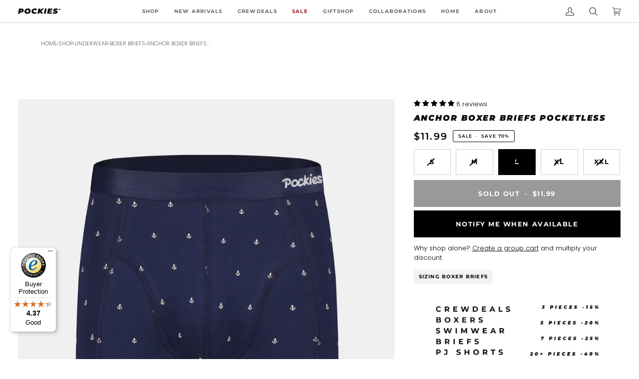

--- FILE ---
content_type: text/html; charset=UTF-8
request_url: https://app.crewcart.io/app?shop=nl.pockies.com
body_size: 230
content:
    <!doctype html>
<html lang="en">
<head>
    <meta charset="utf-8">
    <meta name="viewport" content="width=device-width, initial-scale=1">

    <!-- CSRF Token -->
    <meta name="csrf-token" content="4fdrr5rh0NbdvoAKibTilkps3XgaMLQ5PwyWUAlz">

    <title>Laravel</title>

    <!-- Fonts -->
    <link rel="dns-prefetch" href="//fonts.bunny.net">
    <link href="https://fonts.bunny.net/css?family=Nunito" rel="stylesheet">
    <meta name="shop" content="nl.pockies.com">
    <!-- Scripts -->
        <link rel="preload" as="style" href="https://app.crewcart.io/build/assets/app-DqME6eCz.css" /><link rel="preload" as="style" href="https://app.crewcart.io/build/assets/app-D2KQR_v6.css" /><link rel="modulepreload" href="https://app.crewcart.io/build/assets/app-D7dZPQjU.js" /><link rel="modulepreload" href="https://app.crewcart.io/build/assets/client-DfCpyoYk.js" /><link rel="modulepreload" href="https://app.crewcart.io/build/assets/Page-CDw_X-Rr.js" /><link rel="stylesheet" href="https://app.crewcart.io/build/assets/app-DqME6eCz.css" data-navigate-track="reload" /><link rel="stylesheet" href="https://app.crewcart.io/build/assets/app-D2KQR_v6.css" data-navigate-track="reload" /><script type="module" src="https://app.crewcart.io/build/assets/app-D7dZPQjU.js" data-navigate-track="reload"></script></head>
<body>
    <div id="app">

            </div>
</body>
</html>


--- FILE ---
content_type: text/javascript; charset=utf-8
request_url: https://us.pockies.com/collections/pocketless/products/anchor-boxer-briefs-pocketless.js
body_size: 812
content:
{"id":7160870895812,"title":"Anchor Boxer Briefs Pocketless","handle":"anchor-boxer-briefs-pocketless","description":"Don’t know why anchors do this good on boxer briefs. They just click. Like hotdogs and ketchup. Like Batman and Robin or like uncle Rob and the smell of alcohol coming from his breath. Never forget that these boxer briefs don’t have pockets because some of you guys wanted that. We are just here to serve.","published_at":"2022-10-14T13:17:13+02:00","created_at":"2022-06-10T15:32:25+02:00","vendor":"Pockies","type":"Underwear","tags":["BasicColour:Black","blackfriday","ItemGroup:Underwear","ItemNumber:P-ABB","itp-collectionId-35","itp-collectionId-43","itp-collectionId-45","itp-images-available","itp-no-pre-order","itp-sale","Organic","Pocketless","SubItemGroup:Boxer Briefs Pocketless","TargetGroup:Men"],"price":1199,"price_min":1199,"price_max":1199,"available":false,"price_varies":false,"compare_at_price":3995,"compare_at_price_min":3995,"compare_at_price_max":3995,"compare_at_price_varies":false,"variants":[{"id":41594337525956,"title":"Black \/ S","option1":"Black","option2":"S","option3":null,"sku":"P-ABB-1-S","requires_shipping":true,"taxable":true,"featured_image":{"id":53873564123479,"product_id":7160870895812,"position":1,"created_at":"2023-11-29T18:22:12+01:00","updated_at":"2023-11-29T18:22:12+01:00","alt":null,"width":2048,"height":2048,"src":"https:\/\/cdn.shopify.com\/s\/files\/1\/0077\/6060\/9395\/files\/pocketless_anchors_blue_front_1.jpg?v=1701278532","variant_ids":[41594337525956,41594337558724,41594337591492,41594337624260,41594337657028]},"available":false,"name":"Anchor Boxer Briefs Pocketless - Black \/ S","public_title":"Black \/ S","options":["Black","S"],"price":1199,"weight":105,"compare_at_price":3995,"inventory_management":"shopify","barcode":"8720663134325","featured_media":{"alt":null,"id":46507104207191,"position":1,"preview_image":{"aspect_ratio":1.0,"height":2048,"width":2048,"src":"https:\/\/cdn.shopify.com\/s\/files\/1\/0077\/6060\/9395\/files\/pocketless_anchors_blue_front_1.jpg?v=1701278532"}},"requires_selling_plan":false,"selling_plan_allocations":[]},{"id":41594337558724,"title":"Black \/ M","option1":"Black","option2":"M","option3":null,"sku":"P-ABB-1-M","requires_shipping":true,"taxable":true,"featured_image":{"id":53873564123479,"product_id":7160870895812,"position":1,"created_at":"2023-11-29T18:22:12+01:00","updated_at":"2023-11-29T18:22:12+01:00","alt":null,"width":2048,"height":2048,"src":"https:\/\/cdn.shopify.com\/s\/files\/1\/0077\/6060\/9395\/files\/pocketless_anchors_blue_front_1.jpg?v=1701278532","variant_ids":[41594337525956,41594337558724,41594337591492,41594337624260,41594337657028]},"available":false,"name":"Anchor Boxer Briefs Pocketless - Black \/ M","public_title":"Black \/ M","options":["Black","M"],"price":1199,"weight":105,"compare_at_price":3995,"inventory_management":"shopify","barcode":"8720663134332","featured_media":{"alt":null,"id":46507104207191,"position":1,"preview_image":{"aspect_ratio":1.0,"height":2048,"width":2048,"src":"https:\/\/cdn.shopify.com\/s\/files\/1\/0077\/6060\/9395\/files\/pocketless_anchors_blue_front_1.jpg?v=1701278532"}},"requires_selling_plan":false,"selling_plan_allocations":[]},{"id":41594337591492,"title":"Black \/ L","option1":"Black","option2":"L","option3":null,"sku":"P-ABB-1-L","requires_shipping":true,"taxable":true,"featured_image":{"id":53873564123479,"product_id":7160870895812,"position":1,"created_at":"2023-11-29T18:22:12+01:00","updated_at":"2023-11-29T18:22:12+01:00","alt":null,"width":2048,"height":2048,"src":"https:\/\/cdn.shopify.com\/s\/files\/1\/0077\/6060\/9395\/files\/pocketless_anchors_blue_front_1.jpg?v=1701278532","variant_ids":[41594337525956,41594337558724,41594337591492,41594337624260,41594337657028]},"available":false,"name":"Anchor Boxer Briefs Pocketless - Black \/ L","public_title":"Black \/ L","options":["Black","L"],"price":1199,"weight":105,"compare_at_price":3995,"inventory_management":"shopify","barcode":"8720663134349","featured_media":{"alt":null,"id":46507104207191,"position":1,"preview_image":{"aspect_ratio":1.0,"height":2048,"width":2048,"src":"https:\/\/cdn.shopify.com\/s\/files\/1\/0077\/6060\/9395\/files\/pocketless_anchors_blue_front_1.jpg?v=1701278532"}},"requires_selling_plan":false,"selling_plan_allocations":[]},{"id":41594337624260,"title":"Black \/ XL","option1":"Black","option2":"XL","option3":null,"sku":"P-ABB-1-XL","requires_shipping":true,"taxable":true,"featured_image":{"id":53873564123479,"product_id":7160870895812,"position":1,"created_at":"2023-11-29T18:22:12+01:00","updated_at":"2023-11-29T18:22:12+01:00","alt":null,"width":2048,"height":2048,"src":"https:\/\/cdn.shopify.com\/s\/files\/1\/0077\/6060\/9395\/files\/pocketless_anchors_blue_front_1.jpg?v=1701278532","variant_ids":[41594337525956,41594337558724,41594337591492,41594337624260,41594337657028]},"available":false,"name":"Anchor Boxer Briefs Pocketless - Black \/ XL","public_title":"Black \/ XL","options":["Black","XL"],"price":1199,"weight":105,"compare_at_price":3995,"inventory_management":"shopify","barcode":"8720663134356","featured_media":{"alt":null,"id":46507104207191,"position":1,"preview_image":{"aspect_ratio":1.0,"height":2048,"width":2048,"src":"https:\/\/cdn.shopify.com\/s\/files\/1\/0077\/6060\/9395\/files\/pocketless_anchors_blue_front_1.jpg?v=1701278532"}},"requires_selling_plan":false,"selling_plan_allocations":[]},{"id":41594337657028,"title":"Black \/ XXL","option1":"Black","option2":"XXL","option3":null,"sku":"P-ABB-1-XXL","requires_shipping":true,"taxable":true,"featured_image":{"id":53873564123479,"product_id":7160870895812,"position":1,"created_at":"2023-11-29T18:22:12+01:00","updated_at":"2023-11-29T18:22:12+01:00","alt":null,"width":2048,"height":2048,"src":"https:\/\/cdn.shopify.com\/s\/files\/1\/0077\/6060\/9395\/files\/pocketless_anchors_blue_front_1.jpg?v=1701278532","variant_ids":[41594337525956,41594337558724,41594337591492,41594337624260,41594337657028]},"available":false,"name":"Anchor Boxer Briefs Pocketless - Black \/ XXL","public_title":"Black \/ XXL","options":["Black","XXL"],"price":1199,"weight":105,"compare_at_price":3995,"inventory_management":"shopify","barcode":"8720663134363","featured_media":{"alt":null,"id":46507104207191,"position":1,"preview_image":{"aspect_ratio":1.0,"height":2048,"width":2048,"src":"https:\/\/cdn.shopify.com\/s\/files\/1\/0077\/6060\/9395\/files\/pocketless_anchors_blue_front_1.jpg?v=1701278532"}},"requires_selling_plan":false,"selling_plan_allocations":[]}],"images":["\/\/cdn.shopify.com\/s\/files\/1\/0077\/6060\/9395\/files\/pocketless_anchors_blue_front_1.jpg?v=1701278532","\/\/cdn.shopify.com\/s\/files\/1\/0077\/6060\/9395\/files\/pocketless_anchors_blue_side.jpg?v=1701278535"],"featured_image":"\/\/cdn.shopify.com\/s\/files\/1\/0077\/6060\/9395\/files\/pocketless_anchors_blue_front_1.jpg?v=1701278532","options":[{"name":"Color","position":1,"values":["Black"]},{"name":"Size","position":2,"values":["S","M","L","XL","XXL"]}],"url":"\/products\/anchor-boxer-briefs-pocketless","media":[{"alt":null,"id":46507104207191,"position":1,"preview_image":{"aspect_ratio":1.0,"height":2048,"width":2048,"src":"https:\/\/cdn.shopify.com\/s\/files\/1\/0077\/6060\/9395\/files\/pocketless_anchors_blue_front_1.jpg?v=1701278532"},"aspect_ratio":1.0,"height":2048,"media_type":"image","src":"https:\/\/cdn.shopify.com\/s\/files\/1\/0077\/6060\/9395\/files\/pocketless_anchors_blue_front_1.jpg?v=1701278532","width":2048},{"alt":null,"id":46507105059159,"position":2,"preview_image":{"aspect_ratio":1.0,"height":2048,"width":2048,"src":"https:\/\/cdn.shopify.com\/s\/files\/1\/0077\/6060\/9395\/files\/pocketless_anchors_blue_side.jpg?v=1701278535"},"aspect_ratio":1.0,"height":2048,"media_type":"image","src":"https:\/\/cdn.shopify.com\/s\/files\/1\/0077\/6060\/9395\/files\/pocketless_anchors_blue_side.jpg?v=1701278535","width":2048}],"requires_selling_plan":false,"selling_plan_groups":[]}

--- FILE ---
content_type: text/javascript
request_url: https://widgets.trustedshops.com/js/XFE697589DBD38306B4C7AA5D62BB8A51.js
body_size: 1473
content:
((e,t)=>{const a={shopInfo:{tsId:"XFE697589DBD38306B4C7AA5D62BB8A51",name:"Pockies®",url:"de.pockies.com",language:"en",targetMarket:"EUO",ratingVariant:"WIDGET",eTrustedIds:{accountId:"acc-780d290d-2099-4c5e-a88d-cb74fd773bad",channelId:"chl-0419b6da-9e49-4563-be9e-e53f50c1535c"},buyerProtection:{certificateType:"CLASSIC",certificateState:"PRODUCTION",mainProtectionCurrency:"EUR",classicProtectionAmount:2500,maxProtectionDuration:30,firstCertified:"2023-09-05 10:35:18"},reviewSystem:{rating:{averageRating:4.37,averageRatingCount:126,overallRatingCount:220,distribution:{oneStar:11,twoStars:4,threeStars:6,fourStars:12,fiveStars:93}},reviews:[{average:5,buyerStatement:"I like the shorts for my son but most of all i love the funny mails from you hahaha",rawChangeDate:"2026-01-27T09:18:05.000Z",changeDate:"27/01/2026",transactionDate:"22/01/2026"},{average:5,buyerStatement:"Good quality, quick delivery, packaging is nice too. The only possible improvement would be to send it in a smaller box: the cardboard box  was way bigger than the two small packages of underwear. Because it was so much bigger they also got kind of dinged up in the mail.",rawChangeDate:"2026-01-27T07:53:23.000Z",changeDate:"27/01/2026",transactionDate:"21/01/2026"},{average:5,buyerStatement:"De kwaliteit van de pockies is top",rawChangeDate:"2026-01-22T08:49:00.000Z",changeDate:"22/01/2026",transactionDate:"14/01/2026"}]},features:["GUARANTEE_RECOG_CLASSIC_INTEGRATION","MARS_REVIEWS","MARS_EVENTS","DISABLE_REVIEWREQUEST_SENDING","MARS_QUESTIONNAIRE","MARS_PUBLIC_QUESTIONNAIRE","REVIEWS_AUTO_COLLECTION"],consentManagementType:"OFF",urls:{profileUrl:"https://www.trstd.com/en-eu/reviews/de-pockies-com",profileUrlLegalSection:"https://www.trstd.com/en-eu/reviews/de-pockies-com#legal-info",reviewLegalUrl:"https://help.etrusted.com/hc/en-gb/articles/23970864566162"},contractStartDate:"2023-08-30 00:00:00",shopkeeper:{name:"Pockies B.V.",street:"Van Boetzelaerstraat 49",country:"NL",city:"Amsterdam",zip:"1051CZ"},displayVariant:"full",variant:"full",twoLetterCountryCode:"GB"},"process.env":{STAGE:"prod"},externalConfig:{trustbadgeScriptUrl:"https://widgets.trustedshops.com/assets/trustbadge.js",cdnDomain:"widgets.trustedshops.com"},elementIdSuffix:"-98e3dadd90eb493088abdc5597a70810",buildTimestamp:"2026-01-30T05:46:12.186Z",buildStage:"prod"},r=a=>{const{trustbadgeScriptUrl:r}=a.externalConfig;let o=t.querySelector(`script[src="${r}"]`);o&&t.body.removeChild(o),o=t.createElement("script"),o.src=r,o.charset="utf-8",o.setAttribute("data-type","trustbadge-business-logic"),o.onerror=()=>{throw new Error(`The Trustbadge script could not be loaded from ${r}. Have you maybe selected an invalid TSID?`)},o.onload=()=>{e.trustbadge?.load(a)},t.body.appendChild(o)};"complete"===t.readyState?r(a):e.addEventListener("load",()=>{r(a)})})(window,document);

--- FILE ---
content_type: application/javascript; charset=utf-8
request_url: https://cdn.intelligems.io/esm/c4f2fc8687c0/bundle.js
body_size: 92821
content:
const __vite__mapDeps=(i,m=__vite__mapDeps,d=(m.f||(m.f=["ig_standard_1744909742697.message-box-widget.CWUwQ_tM.js","ig_standard_1744909742697.emotion-react-jsx-dev-runtime.browser.development.esm.B9xKlQiJ.js","ig_standard_1744909742697.onsite-widget-components.DzEbDaTo.js","ig_standard_1744909742697.offer-progress-bar-widget.a6KSR925.js","ig_standard_1744909742697.quantity-buttons-widget.1Ett-_gu.js","ig_standard_1744909742697.offer.Dcqa1Prr.js","ig_standard_1744909742697.index.DJqTLA5Y.js","ig_standard_1744909742697.currency.B4WIMCWk.js","ig_standard_1744909742697.index.B-OJ1Xyq.js","ig_standard_1744909742697.index.BwnxJzZH.js","ig_standard_1744909742697.styled.D4VXIpr9.js","ig_standard_1744909742697.index.DZ4nDfbR.js","ig_standard_1744909742697.index.DP0jhLWN.js","ig_standard_1744909742697.debug.CuRs4FEY.js","ig_standard_1744909742697.shipping-progress-bar-widget.CKRiZ-cR.js"])))=>i.map(i=>d[i]);
var bi=Object.defineProperty;var Ri=Object.getPrototypeOf;var Pi=Reflect.get;var Ei=ee=>{throw TypeError(ee)};var Ai=(ee,$,te)=>$ in ee?bi(ee,$,{enumerable:!0,configurable:!0,writable:!0,value:te}):ee[$]=te;var de=(ee,$,te)=>Ai(ee,typeof $!="symbol"?$+"":$,te),Ii=(ee,$,te)=>$.has(ee)||Ei("Cannot "+te);var Bn=(ee,$,te)=>(Ii(ee,$,"read from private field"),te?te.call(ee):$.get(ee)),mi=(ee,$,te)=>$.has(ee)?Ei("Cannot add the same private member more than once"):$ instanceof WeakSet?$.add(ee):$.set(ee,te),hi=(ee,$,te,re)=>(Ii(ee,$,"write to private field"),re?re.call(ee,te):$.set(ee,te),te);var $n=(ee,$,te)=>Pi(Ri(ee),te,$);function _mergeNamespaces(ee,$){for(var te=0;te<$.length;te++){const re=$[te];if(typeof re!="string"&&!Array.isArray(re)){for(const ne in re)if(ne!=="default"&&!(ne in ee)){const ie=Object.getOwnPropertyDescriptor(re,ne);ie&&Object.defineProperty(ee,ne,ie.get?ie:{enumerable:!0,get:()=>re[ne]})}}}return Object.freeze(Object.defineProperty(ee,Symbol.toStringTag,{value:"Module"}))}/*! js-cookie v3.0.5 | MIT */function assign(ee){for(var $=1;$<arguments.length;$++){var te=arguments[$];for(var re in te)ee[re]=te[re]}return ee}var defaultConverter={read:function(ee){return ee[0]==='"'&&(ee=ee.slice(1,-1)),ee.replace(/(%[\dA-F]{2})+/gi,decodeURIComponent)},write:function(ee){return encodeURIComponent(ee).replace(/%(2[346BF]|3[AC-F]|40|5[BDE]|60|7[BCD])/g,decodeURIComponent)}};function init$5(ee,$){function te(ne,ie,oe){if(!(typeof document>"u")){oe=assign({},$,oe),typeof oe.expires=="number"&&(oe.expires=new Date(Date.now()+oe.expires*864e5)),oe.expires&&(oe.expires=oe.expires.toUTCString()),ne=encodeURIComponent(ne).replace(/%(2[346B]|5E|60|7C)/g,decodeURIComponent).replace(/[()]/g,escape);var se="";for(var ue in oe)oe[ue]&&(se+="; "+ue,oe[ue]!==!0&&(se+="="+oe[ue].split(";")[0]));return document.cookie=ne+"="+ee.write(ie,ne)+se}}function re(ne){if(!(typeof document>"u"||arguments.length&&!ne)){for(var ie=document.cookie?document.cookie.split("; "):[],oe={},se=0;se<ie.length;se++){var ue=ie[se].split("="),fe=ue.slice(1).join("=");try{var ge=decodeURIComponent(ue[0]);if(oe[ge]=ee.read(fe,ge),ne===ge)break}catch{}}return ne?oe[ne]:oe}}return Object.create({set:te,get:re,remove:function(ne,ie){te(ne,"",assign({},ie,{expires:-1}))},withAttributes:function(ne){return init$5(this.converter,assign({},this.attributes,ne))},withConverter:function(ne){return init$5(assign({},this.converter,ne),this.attributes)}},{attributes:{value:Object.freeze($)},converter:{value:Object.freeze(ee)}})}var api=init$5(defaultConverter,{path:"/"});const __vite_import_meta_env__={BASE_URL:"https://cdn.intelligems.io/esm/c4f2fc8687c0",DEV:!0,MODE:"prod",PROD:!1,SSR:!1,VITE_API_URL:"https://api.intelligems.io",VITE_APP_URL:"https://app.intelligems.io",VITE_CDN_URL:"https://cdn.intelligems.io",VITE_SENTRY_AUTH_TOKEN:"5f605ec0708048a1ac09fab5b9bea5f6dde6c6b9e0b046118db8bcb36cb52fac",VITE_SENTRY_DSN:"https://10917a18e5234353b4401f7db48fe8e9@o940103.ingest.sentry.io/5889829",VITE_SOURCE_MAP_URL:"https://cdn.intelligems.io",VITE_WEBSOCKET_URL:"wss://ws.intelligems.io"};var define_process_env_default={};const fromProcess=(ee,$)=>typeof import.meta<"u"&&__vite_import_meta_env__&&__vite_import_meta_env__[ee]?__vite_import_meta_env__[ee]:typeof process<"u"?define_process_env_default[ee]??$:$,shortId=ee=>ee.length>12?ee.split("-").pop()??"":ee,sleep=async ee=>new Promise($=>{setTimeout($,ee)}),hexToRgbA=(ee,$=1)=>{let te=ee.replace("#","");te.length===3&&(te=`${te[0]}${te[0]}${te[1]}${te[1]}${te[2]}${te[2]}`);const re=parseInt(te.substring(0,2),16),ne=parseInt(te.substring(2,4),16),ie=parseInt(te.substring(4,6),16);return $>1&&$<=100&&($=$/100),`rgba(${re},${ne},${ie},${$})`};function sortBy(ee,$){return[...ee].sort((te,re)=>te[$]-re[$]),ee}const ensureNumber=ee=>typeof ee=="string"?parseFloat(ee):ee,ensureString=ee=>typeof ee=="number"?ee.toString():ee,getTextColor=ee=>{let $;ee.includes("#")?$=hexToRgbA(ee):$=ee;const te=$.match(/\d+/g);return te?+te[0]*.299+ +te[1]*.587+ +te[2]*.114>186?"#000000":"#FFFFFF":"#000000"},snakeToPascalCase=ee=>ee.split("/").map($=>$.split("_").map(te=>te.charAt(0).toUpperCase()+te.slice(1)).join(" ")).join("/"),camelToSnakeCase=ee=>ee.replace(/([a-z])([A-Z])/g,($,te,re)=>`${te}_${re.toLowerCase()}`).replace(/([A-Z])([a-z]?)/g,($,te,re)=>te&&!re?te.toLowerCase():`_${te.toLowerCase()}${re}`);function capitalizeFirstLetter(ee){return ee?ee.charAt(0).toUpperCase()+ee.slice(1):""}const truncateString=(ee,$)=>ee.length<=$?ee:ee.substring(0,$-3)+"...",stringToBoolean=ee=>{if(ee=ee.toLowerCase(),["y","yes","t","true","on","1"].includes(ee))return!0;if(["n","no","f","false","off","0"].includes(ee))return!1;throw Error(`Invalid truth value ${ee}`)};function sendBeacon(ee,$){if(navigator.sendBeacon)return navigator.sendBeacon(ee,JSON.stringify($))}function generateUUIDv4(){const ee=()=>Math.floor((1+Math.random())*65536).toString(16).substring(1);return ee()+ee()+"-"+ee()+"-4"+ee().substr(0,3)+"-"+(Math.random()*4|8).toString(16)+ee().substr(1,3)+"-"+ee()+ee()+ee()}function leadingDebounce(ee,$){let te=null,re=!0;return(...ie)=>{re&&(ee(...ie),re=!1),te&&clearTimeout(te),te=setTimeout(()=>{re=!0,te=null},$)}}const formatDomain=ee=>{let $=ee.endsWith("/")?ee.substring(0,ee.length-1):ee;return $=$.replace("www.",""),!$.includes("https://")&&$.includes("http://")&&($=$.replace("http://","https://")),$};var commonjsGlobal=typeof globalThis<"u"?globalThis:typeof window<"u"?window:typeof global<"u"?global:typeof self<"u"?self:{};function getDefaultExportFromCjs(ee){return ee&&ee.__esModule&&Object.prototype.hasOwnProperty.call(ee,"default")?ee.default:ee}function getAugmentedNamespace(ee){if(Object.prototype.hasOwnProperty.call(ee,"__esModule"))return ee;var $=ee.default;if(typeof $=="function"){var te=function re(){return this instanceof re?Reflect.construct($,arguments,this.constructor):$.apply(this,arguments)};te.prototype=$.prototype}else te={};return Object.defineProperty(te,"__esModule",{value:!0}),Object.keys(ee).forEach(function(re){var ne=Object.getOwnPropertyDescriptor(ee,re);Object.defineProperty(te,re,ne.get?ne:{enumerable:!0,get:function(){return ee[re]}})}),te}var lodash_clonedeep={exports:{}};lodash_clonedeep.exports;var hasRequiredLodash_clonedeep;function requireLodash_clonedeep(){return hasRequiredLodash_clonedeep||(hasRequiredLodash_clonedeep=1,function(ee,$){var te=200,re="__lodash_hash_undefined__",ne=9007199254740991,ie="[object Arguments]",oe="[object Array]",se="[object Boolean]",ue="[object Date]",fe="[object Error]",ge="[object Function]",ye="[object GeneratorFunction]",Ie="[object Map]",Ce="[object Number]",Ue="[object Object]",Ne="[object Promise]",qe="[object RegExp]",Re="[object Set]",be="[object String]",Ve="[object Symbol]",Xe="[object WeakMap]",$e="[object ArrayBuffer]",Le="[object DataView]",He="[object Float32Array]",tt="[object Float64Array]",Pe="[object Int8Array]",Be="[object Int16Array]",Qe="[object Int32Array]",Ke="[object Uint8Array]",nt="[object Uint8ClampedArray]",gt="[object Uint16Array]",pt="[object Uint32Array]",Tt=/[\\^$.*+?()[\]{}|]/g,St=/\w*$/,jt=/^\[object .+?Constructor\]$/,rt=/^(?:0|[1-9]\d*)$/,ze={};ze[ie]=ze[oe]=ze[$e]=ze[Le]=ze[se]=ze[ue]=ze[He]=ze[tt]=ze[Pe]=ze[Be]=ze[Qe]=ze[Ie]=ze[Ce]=ze[Ue]=ze[qe]=ze[Re]=ze[be]=ze[Ve]=ze[Ke]=ze[nt]=ze[gt]=ze[pt]=!0,ze[fe]=ze[ge]=ze[Xe]=!1;var Vt=typeof commonjsGlobal=="object"&&commonjsGlobal&&commonjsGlobal.Object===Object&&commonjsGlobal,Pt=typeof self=="object"&&self&&self.Object===Object&&self,at=Vt||Pt||Function("return this")(),Ot=$&&!$.nodeType&&$,Ft=Ot&&!0&&ee&&!ee.nodeType&&ee,Gt=Ft&&Ft.exports===Ot;function je(le,Ee){return le.set(Ee[0],Ee[1]),le}function xe(le,Ee){return le.add(Ee),le}function st(le,Ee){for(var we=-1,De=le?le.length:0;++we<De&&Ee(le[we],we,le)!==!1;);return le}function vt(le,Ee){for(var we=-1,De=Ee.length,ft=le.length;++we<De;)le[ft+we]=Ee[we];return le}function it(le,Ee,we,De){for(var ft=-1,wt=le?le.length:0;++ft<wt;)we=Ee(we,le[ft],ft,le);return we}function Ht(le,Ee){for(var we=-1,De=Array(le);++we<le;)De[we]=Ee(we);return De}function lt(le,Ee){return le==null?void 0:le[Ee]}function At(le){var Ee=!1;if(le!=null&&typeof le.toString!="function")try{Ee=!!(le+"")}catch{}return Ee}function Qt(le){var Ee=-1,we=Array(le.size);return le.forEach(function(De,ft){we[++Ee]=[ft,De]}),we}function qt(le,Ee){return function(we){return le(Ee(we))}}function Jt(le){var Ee=-1,we=Array(le.size);return le.forEach(function(De){we[++Ee]=De}),we}var Cn=Array.prototype,un=Function.prototype,yr=Object.prototype,Nr=at["__core-js_shared__"],Lt=function(){var le=/[^.]+$/.exec(Nr&&Nr.keys&&Nr.keys.IE_PROTO||"");return le?"Symbol(src)_1."+le:""}(),Dr=un.toString,ht=yr.hasOwnProperty,Xt=yr.toString,kr=RegExp("^"+Dr.call(ht).replace(Tt,"\\$&").replace(/hasOwnProperty|(function).*?(?=\\\()| for .+?(?=\\\])/g,"$1.*?")+"$"),dn=Gt?at.Buffer:void 0,Fe=at.Symbol,Er=at.Uint8Array,_n=qt(Object.getPrototypeOf,Object),Zt=Object.create,ln=yr.propertyIsEnumerable,fn=Cn.splice,ar=Object.getOwnPropertySymbols,Ur=dn?dn.isBuffer:void 0,Zr=qt(Object.keys,Object),Ir=Hr(at,"DataView"),yt=Hr(at,"Map"),Mt=Hr(at,"Promise"),Vr=Hr(at,"Set"),sr=Hr(at,"WeakMap"),Kt=Hr(Object,"create"),Tn=Cr(Ir),gn=Cr(yt),pn=Cr(Mt),Fr=Cr(Vr),cr=Cr(sr),Sr=Fe?Fe.prototype:void 0,Wt=Sr?Sr.valueOf:void 0;function Nt(le){var Ee=-1,we=le?le.length:0;for(this.clear();++Ee<we;){var De=le[Ee];this.set(De[0],De[1])}}function ur(){this.__data__=Kt?Kt(null):{}}function Gr(le){return this.has(le)&&delete this.__data__[le]}function Br(le){var Ee=this.__data__;if(Kt){var we=Ee[le];return we===re?void 0:we}return ht.call(Ee,le)?Ee[le]:void 0}function $r(le){var Ee=this.__data__;return Kt?Ee[le]!==void 0:ht.call(Ee,le)}function en(le,Ee){var we=this.__data__;return we[le]=Kt&&Ee===void 0?re:Ee,this}Nt.prototype.clear=ur,Nt.prototype.delete=Gr,Nt.prototype.get=Br,Nt.prototype.has=$r,Nt.prototype.set=en;function Dt(le){var Ee=-1,we=le?le.length:0;for(this.clear();++Ee<we;){var De=le[Ee];this.set(De[0],De[1])}}function ae(){this.__data__=[]}function he(le){var Ee=this.__data__,we=mn(Ee,le);if(we<0)return!1;var De=Ee.length-1;return we==De?Ee.pop():fn.call(Ee,we,1),!0}function ve(le){var Ee=this.__data__,we=mn(Ee,le);return we<0?void 0:Ee[we][1]}function _e(le){return mn(this.__data__,le)>-1}function Ae(le,Ee){var we=this.__data__,De=mn(we,le);return De<0?we.push([le,Ee]):we[De][1]=Ee,this}Dt.prototype.clear=ae,Dt.prototype.delete=he,Dt.prototype.get=ve,Dt.prototype.has=_e,Dt.prototype.set=Ae;function Me(le){var Ee=-1,we=le?le.length:0;for(this.clear();++Ee<we;){var De=le[Ee];this.set(De[0],De[1])}}function Oe(){this.__data__={hash:new Nt,map:new(yt||Dt),string:new Nt}}function Ze(le){return yn(this,le).delete(le)}function Ye(le){return yn(this,le).get(le)}function Je(le){return yn(this,le).has(le)}function Et(le,Ee){return yn(this,le).set(le,Ee),this}Me.prototype.clear=Oe,Me.prototype.delete=Ze,Me.prototype.get=Ye,Me.prototype.has=Je,Me.prototype.set=Et;function bt(le){this.__data__=new Dt(le)}function kt(){this.__data__=new Dt}function jr(le){return this.__data__.delete(le)}function Bt(le){return this.__data__.get(le)}function er(le){return this.__data__.has(le)}function jn(le,Ee){var we=this.__data__;if(we instanceof Dt){var De=we.__data__;if(!yt||De.length<te-1)return De.push([le,Ee]),this;we=this.__data__=new Me(De)}return we.set(le,Ee),this}bt.prototype.clear=kt,bt.prototype.delete=jr,bt.prototype.get=Bt,bt.prototype.has=er,bt.prototype.set=jn;function Hn(le,Ee){var we=dr(le)||ui(le)?Ht(le.length,String):[],De=we.length,ft=!!De;for(var wt in le)ht.call(le,wt)&&!(ft&&(wt=="length"||ai(wt,De)))&&we.push(wt);return we}function On(le,Ee,we){var De=le[Ee];(!(ht.call(le,Ee)&&tn(De,we))||we===void 0&&!(Ee in le))&&(le[Ee]=we)}function mn(le,Ee){for(var we=le.length;we--;)if(tn(le[we][0],Ee))return we;return-1}function qn(le,Ee){return le&&Mn(Ee,In(Ee),le)}function vr(le,Ee,we,De,ft,wt,Ct){var _t;if(De&&(_t=wt?De(le,ft,wt,Ct):De(le)),_t!==void 0)return _t;if(!En(le))return le;var Vn=dr(le);if(Vn){if(_t=ni(le),!Ee)return Rn(le,_t)}else{var _r=wr(le),Sn=_r==ge||_r==ye;if(kn(le))return Qn(le,Ee);if(_r==Ue||_r==ie||Sn&&!wt){if(At(le))return wt?le:{};if(_t=ii(Sn?{}:le),!Ee)return ti(le,qn(_t,le))}else{if(!ze[_r])return wt?le:{};_t=oi(le,_r,vr,Ee)}}Ct||(Ct=new bt);var nn=Ct.get(le);if(nn)return nn;if(Ct.set(le,_t),!Vn)var on=we?ri(le):In(le);return st(on||le,function(an,vn){on&&(vn=an,an=le[vn]),On(_t,vn,vr(an,Ee,we,De,vn,le,Ct))}),_t}function Kn(le){return En(le)?Zt(le):{}}function Wn(le,Ee,we){var De=Ee(le);return dr(le)?De:vt(De,we(le))}function tr(le){return Xt.call(le)}function zn(le){if(!En(le)||si(le))return!1;var Ee=rn(le)||At(le)?kr:jt;return Ee.test(Cr(le))}function Yn(le){if(!Pn(le))return Zr(le);var Ee=[];for(var we in Object(le))ht.call(le,we)&&we!="constructor"&&Ee.push(we);return Ee}function Qn(le,Ee){if(Ee)return le.slice();var we=new le.constructor(le.length);return le.copy(we),we}function bn(le){var Ee=new le.constructor(le.byteLength);return new Er(Ee).set(new Er(le)),Ee}function Jn(le,Ee){var we=Ee?bn(le.buffer):le.buffer;return new le.constructor(we,le.byteOffset,le.byteLength)}function Xn(le,Ee,we){var De=Ee?we(Qt(le),!0):Qt(le);return it(De,je,new le.constructor)}function hn(le){var Ee=new le.constructor(le.source,St.exec(le));return Ee.lastIndex=le.lastIndex,Ee}function Ln(le,Ee,we){var De=Ee?we(Jt(le),!0):Jt(le);return it(De,xe,new le.constructor)}function Zn(le){return Wt?Object(Wt.call(le)):{}}function ei(le,Ee){var we=Ee?bn(le.buffer):le.buffer;return new le.constructor(we,le.byteOffset,le.length)}function Rn(le,Ee){var we=-1,De=le.length;for(Ee||(Ee=Array(De));++we<De;)Ee[we]=le[we];return Ee}function Mn(le,Ee,we,De){we||(we={});for(var ft=-1,wt=Ee.length;++ft<wt;){var Ct=Ee[ft],_t=void 0;On(we,Ct,_t===void 0?le[Ct]:_t)}return we}function ti(le,Ee){return Mn(le,Nn(le),Ee)}function ri(le){return Wn(le,In,Nn)}function yn(le,Ee){var we=le.__data__;return Dn(Ee)?we[typeof Ee=="string"?"string":"hash"]:we.map}function Hr(le,Ee){var we=lt(le,Ee);return zn(we)?we:void 0}var Nn=ar?qt(ar,Object):Un,wr=tr;(Ir&&wr(new Ir(new ArrayBuffer(1)))!=Le||yt&&wr(new yt)!=Ie||Mt&&wr(Mt.resolve())!=Ne||Vr&&wr(new Vr)!=Re||sr&&wr(new sr)!=Xe)&&(wr=function(le){var Ee=Xt.call(le),we=Ee==Ue?le.constructor:void 0,De=we?Cr(we):void 0;if(De)switch(De){case Tn:return Le;case gn:return Ie;case pn:return Ne;case Fr:return Re;case cr:return Xe}return Ee});function ni(le){var Ee=le.length,we=le.constructor(Ee);return Ee&&typeof le[0]=="string"&&ht.call(le,"index")&&(we.index=le.index,we.input=le.input),we}function ii(le){return typeof le.constructor=="function"&&!Pn(le)?Kn(_n(le)):{}}function oi(le,Ee,we,De){var ft=le.constructor;switch(Ee){case $e:return bn(le);case se:case ue:return new ft(+le);case Le:return Jn(le,De);case He:case tt:case Pe:case Be:case Qe:case Ke:case nt:case gt:case pt:return ei(le,De);case Ie:return Xn(le,De,we);case Ce:case be:return new ft(le);case qe:return hn(le);case Re:return Ln(le,De,we);case Ve:return Zn(le)}}function ai(le,Ee){return Ee=Ee??ne,!!Ee&&(typeof le=="number"||rt.test(le))&&le>-1&&le%1==0&&le<Ee}function Dn(le){var Ee=typeof le;return Ee=="string"||Ee=="number"||Ee=="symbol"||Ee=="boolean"?le!=="__proto__":le===null}function si(le){return!!Lt&&Lt in le}function Pn(le){var Ee=le&&le.constructor,we=typeof Ee=="function"&&Ee.prototype||yr;return le===we}function Cr(le){if(le!=null){try{return Dr.call(le)}catch{}try{return le+""}catch{}}return""}function ci(le){return vr(le,!0,!0)}function tn(le,Ee){return le===Ee||le!==le&&Ee!==Ee}function ui(le){return di(le)&&ht.call(le,"callee")&&(!ln.call(le,"callee")||Xt.call(le)==ie)}var dr=Array.isArray;function rr(le){return le!=null&&li(le.length)&&!rn(le)}function di(le){return fi(le)&&rr(le)}var kn=Ur||gi;function rn(le){var Ee=En(le)?Xt.call(le):"";return Ee==ge||Ee==ye}function li(le){return typeof le=="number"&&le>-1&&le%1==0&&le<=ne}function En(le){var Ee=typeof le;return!!le&&(Ee=="object"||Ee=="function")}function fi(le){return!!le&&typeof le=="object"}function In(le){return rr(le)?Hn(le):Yn(le)}function Un(){return[]}function gi(){return!1}ee.exports=ci}(lodash_clonedeep,lodash_clonedeep.exports)),lodash_clonedeep.exports}var lodash_clonedeepExports=requireLodash_clonedeep();const cloneDeep=getDefaultExportFromCjs(lodash_clonedeepExports),groupRounder=ee=>{const $=cloneDeep(ee);let te=0,re=0;for(let ne=0;ne<$.length;ne++){const ie=$[ne];let oe=ie.percentage;oe+=te;const se=Math.round(oe);te=oe-se,ie.percentage=se,re+=se}for(let ne=$.length-1;ne>=0;ne--){const ie=$[ne],oe=re-100;if(oe===0)break;if(ie.percentage===0)continue;const se=Math.min(ie.percentage,oe);ie.percentage-=se,re-=se}return $};function getGaVariationName(ee,$,te){return`IG: ${truncateString(ee,48)} - ${truncateString(te,28)} (${shortId($)})`}const hashByKey=(ee,$)=>{const te={};if(!ee||ee.length===0)return te;if($)for(let re=0;re<ee.length;re++){const ne=ee[re],ie=$(ne);te[ie]=ne}else for(let re=0;re<ee.length;re++){const ne=ee[re];ne.id?te[ne.id]=ne:te[generateUUIDv4()]=ne}return te},hashGroupByKey=(ee,$)=>{const te={};if(!ee||ee.length===0)return te;for(let re=0;re<ee.length;re++){const ne=ee[re],ie=$(ne);ie!==void 0&&(te[ie]?te[ie].push(ne):te[ie]=[ne])}return te};var compilerRuntime={exports:{}},reactCompilerRuntime_development={},react={exports:{}},react_development={exports:{}};react_development.exports;var hasRequiredReact_development;function requireReact_development(){return hasRequiredReact_development||(hasRequiredReact_development=1,function(ee,$){/**
 * @license React
 * react.development.js
 *
 * Copyright (c) Meta Platforms, Inc. and affiliates.
 *
 * This source code is licensed under the MIT license found in the
 * LICENSE file in the root directory of this source tree.
 */(function(){function te(ae,he){Object.defineProperty(ie.prototype,ae,{get:function(){console.warn("%s(...) is deprecated in plain JavaScript React classes. %s",he[0],he[1])}})}function re(ae){return ae===null||typeof ae!="object"?null:(ae=un&&ae[un]||ae["@@iterator"],typeof ae=="function"?ae:null)}function ne(ae,he){ae=(ae=ae.constructor)&&(ae.displayName||ae.name)||"ReactClass";var ve=ae+"."+he;yr[ve]||(console.error("Can't call %s on a component that is not yet mounted. This is a no-op, but it might indicate a bug in your application. Instead, assign to `this.state` directly or define a `state = {};` class property with the desired state in the %s component.",he,ae),yr[ve]=!0)}function ie(ae,he,ve){this.props=ae,this.context=he,this.refs=Dr,this.updater=ve||Nr}function oe(){}function se(ae,he,ve){this.props=ae,this.context=he,this.refs=Dr,this.updater=ve||Nr}function ue(ae){return""+ae}function fe(ae){try{ue(ae);var he=!1}catch{he=!0}if(he){he=console;var ve=he.error,_e=typeof Symbol=="function"&&Symbol.toStringTag&&ae[Symbol.toStringTag]||ae.constructor.name||"Object";return ve.call(he,"The provided key is an unsupported type %s. This value must be coerced to a string before using it here.",_e),ue(ae)}}function ge(ae){if(ae==null)return null;if(typeof ae=="function")return ae.$$typeof===dn?null:ae.displayName||ae.name||null;if(typeof ae=="string")return ae;switch(ae){case xe:return"Fragment";case je:return"Portal";case vt:return"Profiler";case st:return"StrictMode";case At:return"Suspense";case Qt:return"SuspenseList"}if(typeof ae=="object")switch(typeof ae.tag=="number"&&console.error("Received an unexpected object in getComponentNameFromType(). This is likely a bug in React. Please file an issue."),ae.$$typeof){case Ht:return(ae.displayName||"Context")+".Provider";case it:return(ae._context.displayName||"Context")+".Consumer";case lt:var he=ae.render;return ae=ae.displayName,ae||(ae=he.displayName||he.name||"",ae=ae!==""?"ForwardRef("+ae+")":"ForwardRef"),ae;case qt:return he=ae.displayName||null,he!==null?he:ge(ae.type)||"Memo";case Jt:he=ae._payload,ae=ae._init;try{return ge(ae(he))}catch{}}return null}function ye(ae){return typeof ae=="string"||typeof ae=="function"||ae===xe||ae===vt||ae===st||ae===At||ae===Qt||ae===Cn||typeof ae=="object"&&ae!==null&&(ae.$$typeof===Jt||ae.$$typeof===qt||ae.$$typeof===Ht||ae.$$typeof===it||ae.$$typeof===lt||ae.$$typeof===_n||ae.getModuleId!==void 0)}function Ie(){}function Ce(){if(Zt===0){ln=console.log,fn=console.info,ar=console.warn,Ur=console.error,Zr=console.group,Ir=console.groupCollapsed,yt=console.groupEnd;var ae={configurable:!0,enumerable:!0,value:Ie,writable:!0};Object.defineProperties(console,{info:ae,log:ae,warn:ae,error:ae,group:ae,groupCollapsed:ae,groupEnd:ae})}Zt++}function Ue(){if(Zt--,Zt===0){var ae={configurable:!0,enumerable:!0,writable:!0};Object.defineProperties(console,{log:Lt({},ae,{value:ln}),info:Lt({},ae,{value:fn}),warn:Lt({},ae,{value:ar}),error:Lt({},ae,{value:Ur}),group:Lt({},ae,{value:Zr}),groupCollapsed:Lt({},ae,{value:Ir}),groupEnd:Lt({},ae,{value:yt})})}0>Zt&&console.error("disabledDepth fell below zero. This is a bug in React. Please file an issue.")}function Ne(ae){if(Mt===void 0)try{throw Error()}catch(ve){var he=ve.stack.trim().match(/\n( *(at )?)/);Mt=he&&he[1]||"",Vr=-1<ve.stack.indexOf(`
    at`)?" (<anonymous>)":-1<ve.stack.indexOf("@")?"@unknown:0:0":""}return`
`+Mt+ae+Vr}function qe(ae,he){if(!ae||sr)return"";var ve=Kt.get(ae);if(ve!==void 0)return ve;sr=!0,ve=Error.prepareStackTrace,Error.prepareStackTrace=void 0;var _e=null;_e=Fe.H,Fe.H=null,Ce();try{var Ae={DetermineComponentFrameRoot:function(){try{if(he){var kt=function(){throw Error()};if(Object.defineProperty(kt.prototype,"props",{set:function(){throw Error()}}),typeof Reflect=="object"&&Reflect.construct){try{Reflect.construct(kt,[])}catch(Bt){var jr=Bt}Reflect.construct(ae,[],kt)}else{try{kt.call()}catch(Bt){jr=Bt}ae.call(kt.prototype)}}else{try{throw Error()}catch(Bt){jr=Bt}(kt=ae())&&typeof kt.catch=="function"&&kt.catch(function(){})}}catch(Bt){if(Bt&&jr&&typeof Bt.stack=="string")return[Bt.stack,jr.stack]}return[null,null]}};Ae.DetermineComponentFrameRoot.displayName="DetermineComponentFrameRoot";var Me=Object.getOwnPropertyDescriptor(Ae.DetermineComponentFrameRoot,"name");Me&&Me.configurable&&Object.defineProperty(Ae.DetermineComponentFrameRoot,"name",{value:"DetermineComponentFrameRoot"});var Oe=Ae.DetermineComponentFrameRoot(),Ze=Oe[0],Ye=Oe[1];if(Ze&&Ye){var Je=Ze.split(`
`),Et=Ye.split(`
`);for(Oe=Me=0;Me<Je.length&&!Je[Me].includes("DetermineComponentFrameRoot");)Me++;for(;Oe<Et.length&&!Et[Oe].includes("DetermineComponentFrameRoot");)Oe++;if(Me===Je.length||Oe===Et.length)for(Me=Je.length-1,Oe=Et.length-1;1<=Me&&0<=Oe&&Je[Me]!==Et[Oe];)Oe--;for(;1<=Me&&0<=Oe;Me--,Oe--)if(Je[Me]!==Et[Oe]){if(Me!==1||Oe!==1)do if(Me--,Oe--,0>Oe||Je[Me]!==Et[Oe]){var bt=`
`+Je[Me].replace(" at new "," at ");return ae.displayName&&bt.includes("<anonymous>")&&(bt=bt.replace("<anonymous>",ae.displayName)),typeof ae=="function"&&Kt.set(ae,bt),bt}while(1<=Me&&0<=Oe);break}}}finally{sr=!1,Fe.H=_e,Ue(),Error.prepareStackTrace=ve}return Je=(Je=ae?ae.displayName||ae.name:"")?Ne(Je):"",typeof ae=="function"&&Kt.set(ae,Je),Je}function Re(ae){if(ae==null)return"";if(typeof ae=="function"){var he=ae.prototype;return qe(ae,!(!he||!he.isReactComponent))}if(typeof ae=="string")return Ne(ae);switch(ae){case At:return Ne("Suspense");case Qt:return Ne("SuspenseList")}if(typeof ae=="object")switch(ae.$$typeof){case lt:return ae=qe(ae.render,!1),ae;case qt:return Re(ae.type);case Jt:he=ae._payload,ae=ae._init;try{return Re(ae(he))}catch{}}return""}function be(){var ae=Fe.A;return ae===null?null:ae.getOwner()}function Ve(ae){if(Er.call(ae,"key")){var he=Object.getOwnPropertyDescriptor(ae,"key").get;if(he&&he.isReactWarning)return!1}return ae.key!==void 0}function Xe(ae,he){function ve(){gn||(gn=!0,console.error("%s: `key` is not a prop. Trying to access it will result in `undefined` being returned. If you need to access the same value within the child component, you should pass it as a different prop. (https://react.dev/link/special-props)",he))}ve.isReactWarning=!0,Object.defineProperty(ae,"key",{get:ve,configurable:!0})}function $e(){var ae=ge(this.type);return Fr[ae]||(Fr[ae]=!0,console.error("Accessing element.ref was removed in React 19. ref is now a regular prop. It will be removed from the JSX Element type in a future release.")),ae=this.props.ref,ae!==void 0?ae:null}function Le(ae,he,ve,_e,Ae,Me){return ve=Me.ref,ae={$$typeof:Gt,type:ae,key:he,props:Me,_owner:Ae},(ve!==void 0?ve:null)!==null?Object.defineProperty(ae,"ref",{enumerable:!1,get:$e}):Object.defineProperty(ae,"ref",{enumerable:!1,value:null}),ae._store={},Object.defineProperty(ae._store,"validated",{configurable:!1,enumerable:!1,writable:!0,value:0}),Object.defineProperty(ae,"_debugInfo",{configurable:!1,enumerable:!1,writable:!0,value:null}),Object.freeze&&(Object.freeze(ae.props),Object.freeze(ae)),ae}function He(ae,he){return he=Le(ae.type,he,void 0,void 0,ae._owner,ae.props),he._store.validated=ae._store.validated,he}function tt(ae,he){if(typeof ae=="object"&&ae&&ae.$$typeof!==Tn){if(kr(ae))for(var ve=0;ve<ae.length;ve++){var _e=ae[ve];Pe(_e)&&Be(_e,he)}else if(Pe(ae))ae._store&&(ae._store.validated=1);else if(ve=re(ae),typeof ve=="function"&&ve!==ae.entries&&(ve=ve.call(ae),ve!==ae))for(;!(ae=ve.next()).done;)Pe(ae.value)&&Be(ae.value,he)}}function Pe(ae){return typeof ae=="object"&&ae!==null&&ae.$$typeof===Gt}function Be(ae,he){if(ae._store&&!ae._store.validated&&ae.key==null&&(ae._store.validated=1,he=Qe(he),!cr[he])){cr[he]=!0;var ve="";ae&&ae._owner!=null&&ae._owner!==be()&&(ve=null,typeof ae._owner.tag=="number"?ve=ge(ae._owner.type):typeof ae._owner.name=="string"&&(ve=ae._owner.name),ve=" It was passed a child from "+ve+".");var _e=Fe.getCurrentStack;Fe.getCurrentStack=function(){var Ae=Re(ae.type);return _e&&(Ae+=_e()||""),Ae},console.error('Each child in a list should have a unique "key" prop.%s%s See https://react.dev/link/warning-keys for more information.',he,ve),Fe.getCurrentStack=_e}}function Qe(ae){var he="",ve=be();return ve&&(ve=ge(ve.type))&&(he=`

Check the render method of \``+ve+"`."),he||(ae=ge(ae))&&(he=`

Check the top-level render call using <`+ae+">."),he}function Ke(ae){var he={"=":"=0",":":"=2"};return"$"+ae.replace(/[=:]/g,function(ve){return he[ve]})}function nt(ae,he){return typeof ae=="object"&&ae!==null&&ae.key!=null?(fe(ae.key),Ke(""+ae.key)):he.toString(36)}function gt(){}function pt(ae){switch(ae.status){case"fulfilled":return ae.value;case"rejected":throw ae.reason;default:switch(typeof ae.status=="string"?ae.then(gt,gt):(ae.status="pending",ae.then(function(he){ae.status==="pending"&&(ae.status="fulfilled",ae.value=he)},function(he){ae.status==="pending"&&(ae.status="rejected",ae.reason=he)})),ae.status){case"fulfilled":return ae.value;case"rejected":throw ae.reason}}throw ae}function Tt(ae,he,ve,_e,Ae){var Me=typeof ae;(Me==="undefined"||Me==="boolean")&&(ae=null);var Oe=!1;if(ae===null)Oe=!0;else switch(Me){case"bigint":case"string":case"number":Oe=!0;break;case"object":switch(ae.$$typeof){case Gt:case je:Oe=!0;break;case Jt:return Oe=ae._init,Tt(Oe(ae._payload),he,ve,_e,Ae)}}if(Oe){Oe=ae,Ae=Ae(Oe);var Ze=_e===""?"."+nt(Oe,0):_e;return kr(Ae)?(ve="",Ze!=null&&(ve=Ze.replace(Wt,"$&/")+"/"),Tt(Ae,he,ve,"",function(Je){return Je})):Ae!=null&&(Pe(Ae)&&(Ae.key!=null&&(Oe&&Oe.key===Ae.key||fe(Ae.key)),ve=He(Ae,ve+(Ae.key==null||Oe&&Oe.key===Ae.key?"":(""+Ae.key).replace(Wt,"$&/")+"/")+Ze),_e!==""&&Oe!=null&&Pe(Oe)&&Oe.key==null&&Oe._store&&!Oe._store.validated&&(ve._store.validated=2),Ae=ve),he.push(Ae)),1}if(Oe=0,Ze=_e===""?".":_e+":",kr(ae))for(var Ye=0;Ye<ae.length;Ye++)_e=ae[Ye],Me=Ze+nt(_e,Ye),Oe+=Tt(_e,he,ve,Me,Ae);else if(Ye=re(ae),typeof Ye=="function")for(Ye===ae.entries&&(Sr||console.warn("Using Maps as children is not supported. Use an array of keyed ReactElements instead."),Sr=!0),ae=Ye.call(ae),Ye=0;!(_e=ae.next()).done;)_e=_e.value,Me=Ze+nt(_e,Ye++),Oe+=Tt(_e,he,ve,Me,Ae);else if(Me==="object"){if(typeof ae.then=="function")return Tt(pt(ae),he,ve,_e,Ae);throw he=String(ae),Error("Objects are not valid as a React child (found: "+(he==="[object Object]"?"object with keys {"+Object.keys(ae).join(", ")+"}":he)+"). If you meant to render a collection of children, use an array instead.")}return Oe}function St(ae,he,ve){if(ae==null)return ae;var _e=[],Ae=0;return Tt(ae,_e,"","",function(Me){return he.call(ve,Me,Ae++)}),_e}function jt(ae){if(ae._status===-1){var he=ae._result;he=he(),he.then(function(ve){(ae._status===0||ae._status===-1)&&(ae._status=1,ae._result=ve)},function(ve){(ae._status===0||ae._status===-1)&&(ae._status=2,ae._result=ve)}),ae._status===-1&&(ae._status=0,ae._result=he)}if(ae._status===1)return he=ae._result,he===void 0&&console.error(`lazy: Expected the result of a dynamic import() call. Instead received: %s

Your code should look like: 
  const MyComponent = lazy(() => import('./MyComponent'))

Did you accidentally put curly braces around the import?`,he),"default"in he||console.error(`lazy: Expected the result of a dynamic import() call. Instead received: %s

Your code should look like: 
  const MyComponent = lazy(() => import('./MyComponent'))`,he),he.default;throw ae._result}function rt(){var ae=Fe.H;return ae===null&&console.error(`Invalid hook call. Hooks can only be called inside of the body of a function component. This could happen for one of the following reasons:
1. You might have mismatching versions of React and the renderer (such as React DOM)
2. You might be breaking the Rules of Hooks
3. You might have more than one copy of React in the same app
See https://react.dev/link/invalid-hook-call for tips about how to debug and fix this problem.`),ae}function ze(){}function Vt(ae){if(Gr===null)try{var he=("require"+Math.random()).slice(0,7);Gr=(ee&&ee[he]).call(ee,"timers").setImmediate}catch{Gr=function(_e){ur===!1&&(ur=!0,typeof MessageChannel>"u"&&console.error("This browser does not have a MessageChannel implementation, so enqueuing tasks via await act(async () => ...) will fail. Please file an issue at https://github.com/facebook/react/issues if you encounter this warning."));var Ae=new MessageChannel;Ae.port1.onmessage=_e,Ae.port2.postMessage(void 0)}}return Gr(ae)}function Pt(ae){return 1<ae.length&&typeof AggregateError=="function"?new AggregateError(ae):ae[0]}function at(ae,he){he!==Br-1&&console.error("You seem to have overlapping act() calls, this is not supported. Be sure to await previous act() calls before making a new one. "),Br=he}function Ot(ae,he,ve){var _e=Fe.actQueue;if(_e!==null)if(_e.length!==0)try{Ft(_e),Vt(function(){return Ot(ae,he,ve)});return}catch(Ae){Fe.thrownErrors.push(Ae)}else Fe.actQueue=null;0<Fe.thrownErrors.length?(_e=Pt(Fe.thrownErrors),Fe.thrownErrors.length=0,ve(_e)):he(ae)}function Ft(ae){if(!en){en=!0;var he=0;try{for(;he<ae.length;he++){var ve=ae[he];do{Fe.didUsePromise=!1;var _e=ve(!1);if(_e!==null){if(Fe.didUsePromise){ae[he]=ve,ae.splice(0,he);return}ve=_e}else break}while(!0)}ae.length=0}catch(Ae){ae.splice(0,he+1),Fe.thrownErrors.push(Ae)}finally{en=!1}}}typeof __REACT_DEVTOOLS_GLOBAL_HOOK__<"u"&&typeof __REACT_DEVTOOLS_GLOBAL_HOOK__.registerInternalModuleStart=="function"&&__REACT_DEVTOOLS_GLOBAL_HOOK__.registerInternalModuleStart(Error());var Gt=Symbol.for("react.transitional.element"),je=Symbol.for("react.portal"),xe=Symbol.for("react.fragment"),st=Symbol.for("react.strict_mode"),vt=Symbol.for("react.profiler"),it=Symbol.for("react.consumer"),Ht=Symbol.for("react.context"),lt=Symbol.for("react.forward_ref"),At=Symbol.for("react.suspense"),Qt=Symbol.for("react.suspense_list"),qt=Symbol.for("react.memo"),Jt=Symbol.for("react.lazy"),Cn=Symbol.for("react.offscreen"),un=Symbol.iterator,yr={},Nr={isMounted:function(){return!1},enqueueForceUpdate:function(ae){ne(ae,"forceUpdate")},enqueueReplaceState:function(ae){ne(ae,"replaceState")},enqueueSetState:function(ae){ne(ae,"setState")}},Lt=Object.assign,Dr={};Object.freeze(Dr),ie.prototype.isReactComponent={},ie.prototype.setState=function(ae,he){if(typeof ae!="object"&&typeof ae!="function"&&ae!=null)throw Error("takes an object of state variables to update or a function which returns an object of state variables.");this.updater.enqueueSetState(this,ae,he,"setState")},ie.prototype.forceUpdate=function(ae){this.updater.enqueueForceUpdate(this,ae,"forceUpdate")};var ht={isMounted:["isMounted","Instead, make sure to clean up subscriptions and pending requests in componentWillUnmount to prevent memory leaks."],replaceState:["replaceState","Refactor your code to use setState instead (see https://github.com/facebook/react/issues/3236)."]},Xt;for(Xt in ht)ht.hasOwnProperty(Xt)&&te(Xt,ht[Xt]);oe.prototype=ie.prototype,ht=se.prototype=new oe,ht.constructor=se,Lt(ht,ie.prototype),ht.isPureReactComponent=!0;var kr=Array.isArray,dn=Symbol.for("react.client.reference"),Fe={H:null,A:null,T:null,S:null,actQueue:null,isBatchingLegacy:!1,didScheduleLegacyUpdate:!1,didUsePromise:!1,thrownErrors:[],getCurrentStack:null},Er=Object.prototype.hasOwnProperty,_n=Symbol.for("react.client.reference"),Zt=0,ln,fn,ar,Ur,Zr,Ir,yt;Ie.__reactDisabledLog=!0;var Mt,Vr,sr=!1,Kt=new(typeof WeakMap=="function"?WeakMap:Map),Tn=Symbol.for("react.client.reference"),gn,pn,Fr={},cr={},Sr=!1,Wt=/\/+/g,Nt=typeof reportError=="function"?reportError:function(ae){if(typeof window=="object"&&typeof window.ErrorEvent=="function"){var he=new window.ErrorEvent("error",{bubbles:!0,cancelable:!0,message:typeof ae=="object"&&ae!==null&&typeof ae.message=="string"?String(ae.message):String(ae),error:ae});if(!window.dispatchEvent(he))return}else if(typeof process=="object"&&typeof process.emit=="function"){process.emit("uncaughtException",ae);return}console.error(ae)},ur=!1,Gr=null,Br=0,$r=!1,en=!1,Dt=typeof queueMicrotask=="function"?function(ae){queueMicrotask(function(){return queueMicrotask(ae)})}:Vt;$.Children={map:St,forEach:function(ae,he,ve){St(ae,function(){he.apply(this,arguments)},ve)},count:function(ae){var he=0;return St(ae,function(){he++}),he},toArray:function(ae){return St(ae,function(he){return he})||[]},only:function(ae){if(!Pe(ae))throw Error("React.Children.only expected to receive a single React element child.");return ae}},$.Component=ie,$.Fragment=xe,$.Profiler=vt,$.PureComponent=se,$.StrictMode=st,$.Suspense=At,$.__CLIENT_INTERNALS_DO_NOT_USE_OR_WARN_USERS_THEY_CANNOT_UPGRADE=Fe,$.act=function(ae){var he=Fe.actQueue,ve=Br;Br++;var _e=Fe.actQueue=he!==null?he:[],Ae=!1;try{var Me=ae()}catch(Ye){Fe.thrownErrors.push(Ye)}if(0<Fe.thrownErrors.length)throw at(he,ve),ae=Pt(Fe.thrownErrors),Fe.thrownErrors.length=0,ae;if(Me!==null&&typeof Me=="object"&&typeof Me.then=="function"){var Oe=Me;return Dt(function(){Ae||$r||($r=!0,console.error("You called act(async () => ...) without await. This could lead to unexpected testing behaviour, interleaving multiple act calls and mixing their scopes. You should - await act(async () => ...);"))}),{then:function(Ye,Je){Ae=!0,Oe.then(function(Et){if(at(he,ve),ve===0){try{Ft(_e),Vt(function(){return Ot(Et,Ye,Je)})}catch(kt){Fe.thrownErrors.push(kt)}if(0<Fe.thrownErrors.length){var bt=Pt(Fe.thrownErrors);Fe.thrownErrors.length=0,Je(bt)}}else Ye(Et)},function(Et){at(he,ve),0<Fe.thrownErrors.length&&(Et=Pt(Fe.thrownErrors),Fe.thrownErrors.length=0),Je(Et)})}}}var Ze=Me;if(at(he,ve),ve===0&&(Ft(_e),_e.length!==0&&Dt(function(){Ae||$r||($r=!0,console.error("A component suspended inside an `act` scope, but the `act` call was not awaited. When testing React components that depend on asynchronous data, you must await the result:\n\nawait act(() => ...)"))}),Fe.actQueue=null),0<Fe.thrownErrors.length)throw ae=Pt(Fe.thrownErrors),Fe.thrownErrors.length=0,ae;return{then:function(Ye,Je){Ae=!0,ve===0?(Fe.actQueue=_e,Vt(function(){return Ot(Ze,Ye,Je)})):Ye(Ze)}}},$.cache=function(ae){return function(){return ae.apply(null,arguments)}},$.cloneElement=function(ae,he,ve){if(ae==null)throw Error("The argument must be a React element, but you passed "+ae+".");var _e=Lt({},ae.props),Ae=ae.key,Me=ae._owner;if(he!=null){var Oe;e:{if(Er.call(he,"ref")&&(Oe=Object.getOwnPropertyDescriptor(he,"ref").get)&&Oe.isReactWarning){Oe=!1;break e}Oe=he.ref!==void 0}Oe&&(Me=be()),Ve(he)&&(fe(he.key),Ae=""+he.key);for(Ze in he)!Er.call(he,Ze)||Ze==="key"||Ze==="__self"||Ze==="__source"||Ze==="ref"&&he.ref===void 0||(_e[Ze]=he[Ze])}var Ze=arguments.length-2;if(Ze===1)_e.children=ve;else if(1<Ze){Oe=Array(Ze);for(var Ye=0;Ye<Ze;Ye++)Oe[Ye]=arguments[Ye+2];_e.children=Oe}for(_e=Le(ae.type,Ae,void 0,void 0,Me,_e),Ae=2;Ae<arguments.length;Ae++)tt(arguments[Ae],_e.type);return _e},$.createContext=function(ae){return ae={$$typeof:Ht,_currentValue:ae,_currentValue2:ae,_threadCount:0,Provider:null,Consumer:null},ae.Provider=ae,ae.Consumer={$$typeof:it,_context:ae},ae._currentRenderer=null,ae._currentRenderer2=null,ae},$.createElement=function(ae,he,ve){if(ye(ae))for(var _e=2;_e<arguments.length;_e++)tt(arguments[_e],ae);else{if(_e="",(ae===void 0||typeof ae=="object"&&ae!==null&&Object.keys(ae).length===0)&&(_e+=" You likely forgot to export your component from the file it's defined in, or you might have mixed up default and named imports."),ae===null)var Ae="null";else kr(ae)?Ae="array":ae!==void 0&&ae.$$typeof===Gt?(Ae="<"+(ge(ae.type)||"Unknown")+" />",_e=" Did you accidentally export a JSX literal instead of a component?"):Ae=typeof ae;console.error("React.createElement: type is invalid -- expected a string (for built-in components) or a class/function (for composite components) but got: %s.%s",Ae,_e)}var Me;if(_e={},Ae=null,he!=null)for(Me in pn||!("__self"in he)||"key"in he||(pn=!0,console.warn("Your app (or one of its dependencies) is using an outdated JSX transform. Update to the modern JSX transform for faster performance: https://react.dev/link/new-jsx-transform")),Ve(he)&&(fe(he.key),Ae=""+he.key),he)Er.call(he,Me)&&Me!=="key"&&Me!=="__self"&&Me!=="__source"&&(_e[Me]=he[Me]);var Oe=arguments.length-2;if(Oe===1)_e.children=ve;else if(1<Oe){for(var Ze=Array(Oe),Ye=0;Ye<Oe;Ye++)Ze[Ye]=arguments[Ye+2];Object.freeze&&Object.freeze(Ze),_e.children=Ze}if(ae&&ae.defaultProps)for(Me in Oe=ae.defaultProps,Oe)_e[Me]===void 0&&(_e[Me]=Oe[Me]);return Ae&&Xe(_e,typeof ae=="function"?ae.displayName||ae.name||"Unknown":ae),Le(ae,Ae,void 0,void 0,be(),_e)},$.createRef=function(){var ae={current:null};return Object.seal(ae),ae},$.forwardRef=function(ae){ae!=null&&ae.$$typeof===qt?console.error("forwardRef requires a render function but received a `memo` component. Instead of forwardRef(memo(...)), use memo(forwardRef(...))."):typeof ae!="function"?console.error("forwardRef requires a render function but was given %s.",ae===null?"null":typeof ae):ae.length!==0&&ae.length!==2&&console.error("forwardRef render functions accept exactly two parameters: props and ref. %s",ae.length===1?"Did you forget to use the ref parameter?":"Any additional parameter will be undefined."),ae!=null&&ae.defaultProps!=null&&console.error("forwardRef render functions do not support defaultProps. Did you accidentally pass a React component?");var he={$$typeof:lt,render:ae},ve;return Object.defineProperty(he,"displayName",{enumerable:!1,configurable:!0,get:function(){return ve},set:function(_e){ve=_e,ae.name||ae.displayName||(Object.defineProperty(ae,"name",{value:_e}),ae.displayName=_e)}}),he},$.isValidElement=Pe,$.lazy=function(ae){return{$$typeof:Jt,_payload:{_status:-1,_result:ae},_init:jt}},$.memo=function(ae,he){ye(ae)||console.error("memo: The first argument must be a component. Instead received: %s",ae===null?"null":typeof ae),he={$$typeof:qt,type:ae,compare:he===void 0?null:he};var ve;return Object.defineProperty(he,"displayName",{enumerable:!1,configurable:!0,get:function(){return ve},set:function(_e){ve=_e,ae.name||ae.displayName||(Object.defineProperty(ae,"name",{value:_e}),ae.displayName=_e)}}),he},$.startTransition=function(ae){var he=Fe.T,ve={};Fe.T=ve,ve._updatedFibers=new Set;try{var _e=ae(),Ae=Fe.S;Ae!==null&&Ae(ve,_e),typeof _e=="object"&&_e!==null&&typeof _e.then=="function"&&_e.then(ze,Nt)}catch(Me){Nt(Me)}finally{he===null&&ve._updatedFibers&&(ae=ve._updatedFibers.size,ve._updatedFibers.clear(),10<ae&&console.warn("Detected a large number of updates inside startTransition. If this is due to a subscription please re-write it to use React provided hooks. Otherwise concurrent mode guarantees are off the table.")),Fe.T=he}},$.unstable_useCacheRefresh=function(){return rt().useCacheRefresh()},$.use=function(ae){return rt().use(ae)},$.useActionState=function(ae,he,ve){return rt().useActionState(ae,he,ve)},$.useCallback=function(ae,he){return rt().useCallback(ae,he)},$.useContext=function(ae){var he=rt();return ae.$$typeof===it&&console.error("Calling useContext(Context.Consumer) is not supported and will cause bugs. Did you mean to call useContext(Context) instead?"),he.useContext(ae)},$.useDebugValue=function(ae,he){return rt().useDebugValue(ae,he)},$.useDeferredValue=function(ae,he){return rt().useDeferredValue(ae,he)},$.useEffect=function(ae,he){return rt().useEffect(ae,he)},$.useId=function(){return rt().useId()},$.useImperativeHandle=function(ae,he,ve){return rt().useImperativeHandle(ae,he,ve)},$.useInsertionEffect=function(ae,he){return rt().useInsertionEffect(ae,he)},$.useLayoutEffect=function(ae,he){return rt().useLayoutEffect(ae,he)},$.useMemo=function(ae,he){return rt().useMemo(ae,he)},$.useOptimistic=function(ae,he){return rt().useOptimistic(ae,he)},$.useReducer=function(ae,he,ve){return rt().useReducer(ae,he,ve)},$.useRef=function(ae){return rt().useRef(ae)},$.useState=function(ae){return rt().useState(ae)},$.useSyncExternalStore=function(ae,he,ve){return rt().useSyncExternalStore(ae,he,ve)},$.useTransition=function(){return rt().useTransition()},$.version="19.0.0",typeof __REACT_DEVTOOLS_GLOBAL_HOOK__<"u"&&typeof __REACT_DEVTOOLS_GLOBAL_HOOK__.registerInternalModuleStop=="function"&&__REACT_DEVTOOLS_GLOBAL_HOOK__.registerInternalModuleStop(Error())})()}(react_development,react_development.exports)),react_development.exports}var hasRequiredReact;function requireReact(){return hasRequiredReact||(hasRequiredReact=1,react.exports=requireReact_development()),react.exports}var hasRequiredReactCompilerRuntime_development;function requireReactCompilerRuntime_development(){if(hasRequiredReactCompilerRuntime_development)return reactCompilerRuntime_development;hasRequiredReactCompilerRuntime_development=1;/**
 * @license React
 * react-compiler-runtime.development.js
 *
 * Copyright (c) Meta Platforms, Inc. and affiliates.
 *
 * This source code is licensed under the MIT license found in the
 * LICENSE file in the root directory of this source tree.
 */return function(){var ee=requireReact().__CLIENT_INTERNALS_DO_NOT_USE_OR_WARN_USERS_THEY_CANNOT_UPGRADE;reactCompilerRuntime_development.c=function($){var te=ee.H;return te===null&&console.error(`Invalid hook call. Hooks can only be called inside of the body of a function component. This could happen for one of the following reasons:
1. You might have mismatching versions of React and the renderer (such as React DOM)
2. You might be breaking the Rules of Hooks
3. You might have more than one copy of React in the same app
See https://react.dev/link/invalid-hook-call for tips about how to debug and fix this problem.`),te.useMemoCache($)}}(),reactCompilerRuntime_development}var hasRequiredCompilerRuntime;function requireCompilerRuntime(){return hasRequiredCompilerRuntime||(hasRequiredCompilerRuntime=1,compilerRuntime.exports=requireReactCompilerRuntime_development()),compilerRuntime.exports}var compilerRuntimeExports=requireCompilerRuntime(),reactExports=requireReact();const React=getDefaultExportFromCjs(reactExports),React$1=_mergeNamespaces({__proto__:null,default:React},[reactExports]);function getShippingTresholdByShippingRateGroups(ee,$){for(const te of ee.shippingRateGroups||[])for(const re of te.rates)if(re.rateType===$&&re.amount)return ensureNumber(re.amount)}function merge(ee,$){const te=JSON.parse(JSON.stringify(ee)),re={merge(ne,ie){if(isMergeable(ne)){const oe=JSON.parse(JSON.stringify(ne));mergeObjects(te,oe,"",ie)}}};return typeof $=="function"?$(re):$&&re.merge($),te}function mergeObjects(ee,$,te,re){for(const[ne,ie]of Object.entries($))if(ie!==void 0){const oe=te+"."+ne;if(isMergeable(ee[ne])&&isMergeable(ie))mergeObjects(ee[ne],ie,oe,re);else if(Array.isArray(ie)){const se=JSON.parse(JSON.stringify(ie));re===void 0?ee[ne]=se:ee[ne]=re(ee[ne],se,oe)}else re===void 0?ee[ne]=ie:ee[ne]=re(ee[ne],ie,oe)}}function isMergeable(ee){return!!(ee&&typeof ee=="object"&&!Array.isArray(ee))}function createShippingProgressBarConfig(ee,$){const{textReplacements:te}=ee.variables;return{widget:ee,breakpoints:[{value:$,label:te.tooltipTemplate,completeText:te.currentUnlockedTemplate??te.allTiersUnlockedTemplate,incompleteText:te.buyMoreTemplate,tooltipEnabled:te.tooltipEnabled,active:{iconId:te.activeIconId,backgroundIconId:te.activeBackgroundIconId},inactive:{iconId:te.inactiveIconId,backgroundIconId:te.inactiveBackgroundIconId},reward:{freeShipping:!0}}]}}const CoreKeys={IG_ID_KEY:"ig-id",IG_FV_KEY:"ig-fv",IG_TOKEN_KEY:"ig-auth-token",IG_PAGE_VIEW_COUNT_KEY:"ig-pv",ID_SIZE:36,ID_PREFIX:"ig",ID_SPACER:"_",ID_COOKIE_DAYS_TO_LIVE:365,DEBUG:fromProcess("NODE_ENV",void 0)==="dev"||fromProcess("NODE_ENV",void 0)==="development"||!1,INTELLIGEMS_TRACK_ENDPOINT:fromProcess("API_URL",void 0)?`${fromProcess("API_URL",void 0)}/v3/track`:"https://api.intelligems.io/v3/track",KLAVIYO_IDS_COOKIE:"ig-klaviyo-ids",GEO_LOCATION_COOKIE:"ig-location"},StateKeys={PREVIEW_KEY:"ig-preview",PREVIEW_VARIATION_ID:"ig-variation",INTEGRATION_KEY:"ig-integration",OPT_KEY:"ig-opt",SS_KEY:"ig-ss",SKIP_REDIRECT_KEY:"ig-skip-redirect",BUILDER_KEY:"ig-builder",BUILDER_MODE_KEY:"ig-builder-mode",WARNINGS_KEY:"ig-warnings",PREVIEW_ALL_TRAFFIC_KEY:"ig-preview-traffic",SESSION_CONFIG_KEY:"ig-config",CHANGES_KEY:"ig-changes",CAMPAIGN_QUERY_PARAM_KEY:"ig-campaign",GEO_LOCATION_COOKIE:"ig-location",KLAVIYO_IDS_COOKIE:"ig-klaviyo-ids",BUILDER_CONTAINER:"ig-container"};var lodash_throttle,hasRequiredLodash_throttle;function requireLodash_throttle(){if(hasRequiredLodash_throttle)return lodash_throttle;hasRequiredLodash_throttle=1;var ee="Expected a function",$=NaN,te="[object Symbol]",re=/^\s+|\s+$/g,ne=/^[-+]0x[0-9a-f]+$/i,ie=/^0b[01]+$/i,oe=/^0o[0-7]+$/i,se=parseInt,ue=typeof commonjsGlobal=="object"&&commonjsGlobal&&commonjsGlobal.Object===Object&&commonjsGlobal,fe=typeof self=="object"&&self&&self.Object===Object&&self,ge=ue||fe||Function("return this")(),ye=Object.prototype,Ie=ye.toString,Ce=Math.max,Ue=Math.min,Ne=function(){return ge.Date.now()};function qe(Le,He,tt){var Pe,Be,Qe,Ke,nt,gt,pt=0,Tt=!1,St=!1,jt=!0;if(typeof Le!="function")throw new TypeError(ee);He=$e(He)||0,be(tt)&&(Tt=!!tt.leading,St="maxWait"in tt,Qe=St?Ce($e(tt.maxWait)||0,He):Qe,jt="trailing"in tt?!!tt.trailing:jt);function rt(xe){var st=Pe,vt=Be;return Pe=Be=void 0,pt=xe,Ke=Le.apply(vt,st),Ke}function ze(xe){return pt=xe,nt=setTimeout(at,He),Tt?rt(xe):Ke}function Vt(xe){var st=xe-gt,vt=xe-pt,it=He-st;return St?Ue(it,Qe-vt):it}function Pt(xe){var st=xe-gt,vt=xe-pt;return gt===void 0||st>=He||st<0||St&&vt>=Qe}function at(){var xe=Ne();if(Pt(xe))return Ot(xe);nt=setTimeout(at,Vt(xe))}function Ot(xe){return nt=void 0,jt&&Pe?rt(xe):(Pe=Be=void 0,Ke)}function Ft(){nt!==void 0&&clearTimeout(nt),pt=0,Pe=gt=Be=nt=void 0}function Gt(){return nt===void 0?Ke:Ot(Ne())}function je(){var xe=Ne(),st=Pt(xe);if(Pe=arguments,Be=this,gt=xe,st){if(nt===void 0)return ze(gt);if(St)return nt=setTimeout(at,He),rt(gt)}return nt===void 0&&(nt=setTimeout(at,He)),Ke}return je.cancel=Ft,je.flush=Gt,je}function Re(Le,He,tt){var Pe=!0,Be=!0;if(typeof Le!="function")throw new TypeError(ee);return be(tt)&&(Pe="leading"in tt?!!tt.leading:Pe,Be="trailing"in tt?!!tt.trailing:Be),qe(Le,He,{leading:Pe,maxWait:He,trailing:Be})}function be(Le){var He=typeof Le;return!!Le&&(He=="object"||He=="function")}function Ve(Le){return!!Le&&typeof Le=="object"}function Xe(Le){return typeof Le=="symbol"||Ve(Le)&&Ie.call(Le)==te}function $e(Le){if(typeof Le=="number")return Le;if(Xe(Le))return $;if(be(Le)){var He=typeof Le.valueOf=="function"?Le.valueOf():Le;Le=be(He)?He+"":He}if(typeof Le!="string")return Le===0?Le:+Le;Le=Le.replace(re,"");var tt=ie.test(Le);return tt||oe.test(Le)?se(Le.slice(2),tt?2:8):ne.test(Le)?$:+Le}return lodash_throttle=Re,lodash_throttle}var lodash_throttleExports=requireLodash_throttle();const throttle=getDefaultExportFromCjs(lodash_throttleExports),setThrottleTimeout=ee=>fromProcess("NODE_ENV",void 0)==="test"?0:ee;function _getCurrency(){var ee,$,te,re,ne,ie,oe,se;return((ie=(ne=(re=(te=($=(ee=window==null?void 0:window.Flow)==null?void 0:ee.shopify)==null?void 0:$.cart)==null?void 0:te.shopifyCart)==null?void 0:re.cartData)==null?void 0:ne.attributes)==null?void 0:ie.geo_currency)||api.get("coin-currency")||JSON.parse(api.get("GlobalE_Data")||"{}").currencyCode||((se=(oe=window==null?void 0:window.Shopify)==null?void 0:oe.currency)==null?void 0:se.active)||api.get("cart_currency")||!1}const throttledGetCurrency=throttle(_getCurrency,setThrottleTimeout(5),{leading:!0});function _getLocalization(ee){var $,te;return((te=ee&&new Intl.Locale(navigator.language).region||(($=window==null?void 0:window.Shopify)==null?void 0:$.country)||api.get("localization"))==null?void 0:te.toUpperCase())||!1}const throttledGetLocalization=throttle(_getLocalization,setThrottleTimeout(5),{leading:!0});function _getPageViewCount(){return Number(api.get(CoreKeys.IG_PAGE_VIEW_COUNT_KEY)||"0")}const throttledGetPageViewCount=throttle(_getPageViewCount,setThrottleTimeout(50),{leading:!0}),getDeviceType=()=>!navigator||!navigator.userAgent||!navigator.userAgent.length?null:/Mobi|Android|webOS|iPhone|iPad|iPod|BlackBerry|IEMobile|Opera Mini/i.test(navigator.userAgent)?"mobile":"desktop";function mergeProperties(ee,$){const te=ee.properties||{};let re=!1;if($)for(const[ne,ie]of Object.entries($))[te[ne],""].includes(ie)||(te[ne]=ie,re=!0);return{properties:te,modified:re}}function getPreviewVariation(ee,$){if(!(!$||!ee))return $==="default"?ee.find(te=>te.isControl):ee.find(te=>te.id===$)}function initSharedVariation(ee){return{...ee,shippingRateGroups:ee.shippingRateGroups,isExcluded:"isExcluded"in ee?ee.isExcluded:void 0,testExperienceId:"testExperienceId"in ee?ee.testExperienceId??void 0:void 0,onsiteEdits:"onsiteEdits"in ee?ee.onsiteEdits:[],order:"order"in ee?ee.order:0,shortId:shortId(ee.id),offer:void 0}}function getShippingRateAmount$1(ee,$){return getShippingTresholdByShippingRateGroups(ee,$)}function toTrackModel$1(ee){return{id:ee.id,name:ee.name,percentage:ee.percentage,isControl:ee.isControl,order:ee.order,isExcluded:ee.isExcluded}}const variation$1=Object.freeze(Object.defineProperty({__proto__:null,getShippingRateAmount:getShippingRateAmount$1,initSharedVariation,toTrackModel:toTrackModel$1},Symbol.toStringTag,{value:"Module"})),overrideConfigs=[{priority:0,action:"assignVariation",excludeFromAnalytics:!1,filterType:"utm",expression:[{query:{type:"url",key:"igTg",filter:"equals",value:""}}]}],shippingRateGroupsByVariationId={};function initSharedExperience(ee){var re,ne;if("shippingRateGroups"in ee&&((re=ee.shippingRateGroups)!=null&&re.length))for(const ie of ee.shippingRateGroups)((shippingRateGroupsByVariationId&&shippingRateGroupsByVariationId[ie.variationId])??(shippingRateGroupsByVariationId[ie.variationId]=[])).push(ie);const $=ee.variations??[],te="experienceIntegrations"in ee?ee.experienceIntegrations??null:null;return{...ee,name:"name"in ee?ee.name:"",entityType:"experience",testTypes:{hasTestOnsiteInjections:!1,hasTestContentUrl:!1,hasTestContentTheme:!1,hasTestContentTemplate:!1,hasTestContentOnsite:!1,hasTestContentAdvanced:!1,hasTestContent:!1,hasTestShipping:!1,...ee.testTypes},isPreview:ee.isPreview||!1,pausedAtTs:"pausedAtTs"in ee&&ee.pausedAtTs||null,audience:ee.audience?{...ee.audience,filters:(ne=ee.audience)!=null&&ne.filters?[...sortBy(ee.audience.filters,"priority")]:[]}:void 0,variations:$.map(ie=>{const oe=(shippingRateGroupsByVariationId&&shippingRateGroupsByVariationId[ie.id])??[];return initSharedVariation({...ie,shippingRateGroups:oe})}),experiencePageTargeting:ee.experiencePageTargeting?[...sortBy(ee.experiencePageTargeting,"order")]:void 0,experienceProducts:"experienceProducts"in ee?ee.experienceProducts??null:null,currency:"currency"in ee?ee.currency??void 0:void 0,experienceIntegrations:te,widgets:{},foundVariation:null,forceExcludeEntireExperience:!1,isDiscountEnabled:!1,measurementId:"measurementId"in ee&&ee.measurementId||null,hasRedirects:null}}function _setForceExcludeEntireExperiment(ee){const{entity:$,audience:te}=ee;$.forceExcludeEntireExperience=!0,te.permaExclude($.id)}function getControlVariation$1(ee){var $;return(($=ee.variations)==null?void 0:$.find(te=>te.isControl))||null}function getWidget(ee,$){return ee.widgets[$]}function hasWidget$1(ee,$){return ee.widgets[$]!==void 0}function _findStoredVariation(ee,$){const te=$.getHistory(ee.id);return te&&ee.variations?[...ee.variations].find(re=>shortId(re.id)===te||re.name===te):null}function getVariationByIgId(ee,$){const{entity:te}=ee;if($=$??ee.igId,$&&te.variations){let re=0;for(const ne of te.variations)if(re+=ne.percentage,te.igIdHex<re)return ne}return null}function _matchByFilter(ee,$){const{audience:te,params:re,geoLocation:ne}=ee;return te.determineAudienceConditionMatch(re,$,ne)}function _getAudienceMessage(ee,$){var te;return(te=ee.entity.audience)==null?void 0:te.filters.map(re=>{const ne=_matchByFilter(ee,re);return $==="success"?ne.matched?`Audience conditions met by: ${ne.by}`:void 0:`Audience conditions ${ne.matched?"met":"not met"} by: ${ne.by}`}).filter(re=>re).join(". ")}function _determineVariation(ee){const{entity:$,audience:te,preview:re,message:ne,params:ie,redirect:oe}=ee;if(re.isPreviewTraffic&&re.isPreviewIntegration&&re.isPreviewEntity)ne.setIfUndefined({severity:"warning",type:"previewTraffic",message:"You have disabled all exclusion rules during preview."});else if(!te.shouldAssign($.id,$.audience))return ne.setIfUndefined({severity:"error",type:"excluded",message:_getAudienceMessage(ee,"fail")||"You are excluded from this test because you were were previously excluded from this test."}),$.forceExcludeEntireExperience=!0,"noVariationFound";const se=_determineVariationByFilters(ee,overrideConfigs);if(se.group)return ne.assign(`You have been forced into ${se.group.name} by the igTg query param.`),safeRemoveQueryParam("igTg"),se.group;const ue=_findStoredVariation($,te);if(ue)if(_shouldEvaluateAssignment(ee))te.unassign($.id),te.removeIncludeTimeStamp($.id);else{const ge=_getPreviewVariation(ee),ye=ge??ue;return _isPriceTestElseAssignment(ee,ye)?ne.assign(_getPriceTestElseMessage(ye)):ge&&ne.assign(`You are previewing ${ge.name}`),ye}if($.requiresLink&&ie.get("ig-campaign")!==$.id.slice(-12))return"noVariationFound";if(oe.hasRedirects&&!oe.matchesRedirectCondition)return te.unassign($.id,"redirect"),ne.setIfUndefined({severity:"info",type:"unassigned",message:"You are not assigned until you visit the page to be redirected."}),"noVariationFound";if(!(re.isPreviewTraffic&&re.isPreviewIntegration&&re.isPreviewEntity)){const ge=_determineVariationByFilters(ee);if(ge.group)return ne.setIfUndefined({severity:"success",type:"assigned",message:_getAudienceMessage(ee,"success")}),ge.group;if(ge.reason)return"noVariationFound";const ye=_determineElseVariation(ee);if(ye.group)return ne.setIfUndefined({severity:"success",type:"assigned",message:_getAudienceMessage(ee,"success")}),ye.group;if(ye.reason)return ye.reason==="forceExclude"?ne.setIfUndefined({severity:"error",type:"excluded",message:_getAudienceMessage(ee,"fail")||"You have been excluded from this test because no exclusion rules passed."}):ne.setIfUndefined({severity:"error",type:"unassigned",message:_getAudienceMessage(ee,"fail")||"You are not yet assigned in this test because no exclusion rules passed."}),null}const fe=getVariationByIgId(ee);if(fe){const ge=_getPreviewVariation(ee);return ge?ne.assign(_getPreviewMessage(fe)):ne.setIfUndefined({severity:"info",type:"assigned",message:$.category==="personalization"?"You have been included in the Personalization":`You have been randomly put into ${fe.name}`}),ge??fe}return null}function _getVariation(ee){var ue;const{entity:$,audience:te,preview:re,storage:ne,logger:ie}=ee;if($.forceExcludeEntireExperience&&!re.isPreviewIntegration&&!re.isPreviewTraffic)return null;if(!re.isPreviewIntegration&&$.foundVariation!==null)return $.foundVariation=="noVariationFound"?null:$.foundVariation;const oe=_determineVariation(ee);if($.foundVariation=oe,!oe||oe==="noVariationFound")return ie.info(`${$.constructor.name}/getVariation`,JSON.stringify({finalVariation:oe})),null;const se=_findStoredVariation($,te);return(!se||oe.name!==se.name)&&ne.set(shortId($.id),shortId(oe.id)),(ue=$.audience)!=null&&ue.evaluationFrequency&&!te.getInclusionTimeStamp($.id)&&te.setInclusionTimeStamp($.id),oe}function _unassignUser(ee,$){const{entity:te,audience:re,logger:ne}=ee;return re.unassign(te.id),ne.debug($?"experiment/determineElseVariation":"experiment/determineVariationByFilters","Leaving user unassigned"),{group:null,reason:"unassigned"}}function _determineElseVariation(ee){const{entity:$}=ee;return!$.audience||!$.variations||!$.audience.elseAction?{group:null}:$.audience.elseAction==="assignVariation"&&$.audience.elseVariationId?_determineVariationByAssignElse(ee):$.audience.elseAction==="randomVariation"?_determineVariationByRandomElse(ee):$.audience.elseAction==="experienceExclude"?_determineVariationByExcludeElse(ee):$.audience.elseAction==="experienceUnassigned"?_unassignUser(ee,!0):{group:null}}function _determineVariationByAssignElse(ee){var oe;const{entity:$,storage:te,message:re,logger:ne}=ee,ie=$.variations.find(se=>{var ue;return se.id===((ue=$.audience)==null?void 0:ue.elseVariationId)});return ie?(te.setAnalyticsExcluded((oe=$.audience)==null?void 0:oe.elseExcludeFromAnalytics),_isPriceTestElseAssignment(ee,ie)?re.assign(_getPriceTestElseMessage(ie)):re.assign(`You have been put into ${ie.name} because no exclusion rules passed.`),ne.debug("experiment/determineElseVariation",`Forcing into ${ie.name}`),{group:ie}):{group:null}}function _determineVariationByRandomElse(ee){const{message:$,logger:te}=ee,re=getVariationByIgId(ee);return re&&($.assign(`You have been randomly put into ${re.name} because no exclusion rules passed.`),te.debug("experiment/determineElseVariation",`Forcing into ${re.name}`)),{group:re}}function _determineVariationByExcludeElse(ee){var ne;const{entity:$,logger:te,storage:re}=ee;return re.setAnalyticsExcluded((ne=$.audience)==null?void 0:ne.elseExcludeFromAnalytics),_setForceExcludeEntireExperiment(ee),te.debug("experiment/determineElseVariation","Excluding from test"),{group:null,reason:"forceExclude"}}function _determineVariationByFilters(ee,$){var ie;const{entity:te}=ee,re=_determineVariationByIgIdParam(ee);if(re)return{group:re};let ne=$??((ie=te.audience)==null?void 0:ie.filters)??[];ne=sortBy(ne,"priority");for(const oe of ne){const se=_matchByFilter(ee,oe);if(se.matched)if(te.variations){if(oe.action==="assignVariation")return _determineVariationByAssignFilter(ee,oe,se);if(oe.action==="randomVariation")return _determineVariationByRandomFilter(ee,oe,se);if(oe.action==="experienceExclude")return _determineVariationByExcludeFilter(ee,oe,se);if(oe.action==="experienceInclude")return _determineVariationByIncludeFilter(ee,oe,se);if(oe.action==="experienceUnassigned"||oe.action==="leaveUnassigned")return _unassignUser(ee)}else return{group:null}}return{group:null}}function _determineVariationByIgIdParam(ee){const{entity:$,params:te,message:re,logger:ne}=ee,ie=te.get("igId");if($.id!==ie)return null;const oe=getVariationByIgId(ee,ie);return oe&&(re.assign(`You have been forced into ${oe.name} by the 'igTg' query param.`),safeRemoveQueryParam("igTg")),ne.debug("experiment/determineVariationByFilters",`Forcing into ${oe==null?void 0:oe.name} -- igTg Override`),oe}function _determineVariationByAssignFilter(ee,$,te){var ge,ye,Ie;const{entity:re,preview:ne,storage:ie,message:oe,logger:se,params:ue}=ee;let fe;return(ge=$.expression)!=null&&ge.find(Ce=>{var Ue;return((Ue=Ce.query)==null?void 0:Ue.key)==="igTg"})?fe=(ye=re.variations)==null?void 0:ye.find(Ce=>Ce.id===ue.get("igTg")):fe=(Ie=re.variations)==null?void 0:Ie.find(Ce=>Ce.id===$.variationId),fe?(ne.variationId=fe.id,ie.setAnalyticsExcluded($.excludeFromAnalytics),oe.assign(`You have been put into ${fe.name} ${te.by}.`),se.debug("experiment/determineVariationByFilters",`Forcing into ${fe.name}`),{group:fe}):{group:null}}function _determineVariationByRandomFilter(ee,$,te){const{message:re,logger:ne}=ee,ie=_getPreviewVariation(ee);if(ie)return re.assign(_getPreviewMessage(ie,te)),{group:ie};{const oe=getVariationByIgId(ee);return oe&&(re.assign(`You have been randomly put into ${oe.name} ${te.by}.`),ne.debug("experiment/determineVariationByFilters",`Forcing into ${oe.name}`)),{group:oe}}}function _determineVariationByExcludeFilter(ee,$,te){var se;const{entity:re,storage:ne,message:ie,logger:oe}=ee;return ne.setAnalyticsExcluded((se=re.audience)==null?void 0:se.elseExcludeFromAnalytics),_setForceExcludeEntireExperiment(ee),ie.set({severity:"error",type:"excluded",message:`You have been excluded from this test ${te.by}.`}),oe.debug("experiment/determineVariationByFilters","Excluding from test"),{group:null,reason:"forceExclude"}}function _determineVariationByIncludeFilter(ee,$,te){const{entity:re,message:ne,logger:ie}=ee;return ne.assign(`You have been included in this personalization ${te.by}.`),ie.debug("experiment/determineVariationByFilters","Including in experience"),{group:re.variations[0]}}function _getPriceTestElseMessage(ee){return`You are excluded from the test and receiving the ${ee.name} pricing`}function _getPreviewMessage(ee,$){const te=$?` (${$.by})`:"";return`You are previewing ${ee.name}${te}.`}function _getPreviewVariation(ee){return getPreviewVariation(ee.entity.variations,ee.preview.variationId)}function _shouldEvaluateAssignment(ee){var re,ne;const{entity:$,audience:te}=ee;return((re=$.audience)==null?void 0:re.evaluationFrequency)&&te.getInclusionTimeStamp($.id)&&!te.isWithinEvaluationTimeSpan($.id,(ne=$.audience)==null?void 0:ne.evaluationFrequency)}function _isPriceTestElseAssignment(ee,$){var ie,oe,se;const{entity:te,storage:re,preview:ne}=ee;return $.isControl&&re.isAnalyticsExcluded()&&ne.variationId==="default"&&te.category==="experiment"&&te.type==="pricing"&&((ie=te.audience)==null?void 0:ie.elseAction)==="assignVariation"&&((oe=te.audience)==null?void 0:oe.elseVariationId)===$.id&&((se=te.audience)==null?void 0:se.elseExcludeFromAnalytics)}function getProductIdFromVariantId$2(ee,$){if(ee.experienceProducts){for(const te of ee.experienceProducts)for(const re of te.variants)if(re.id===$)return te.id}return null}function determineGlobalAudienceExclusionsShared(ee,$,te){const re=$.isExcluded(ee.id),ne=$.isPermaExcluded(ee.id),{expected:ie,found:oe}=$.isExcludedByMarket(ee.audience,te.useBrowserLocale||void 0,te.geoLocation),se=(te.igPageViewCount||0)<=2;re&&!oe&&se&&$.unexclude(ee.id);const ue=$.isWholesale(ee.audience);return ne||(oe?te.messages[ee.id]={severity:"error",type:"excluded",message:`You are excluded because your currency/country is ${oe}, which is not ${expectedString(ie)}.`}:ue&&(te.messages[ee.id]={type:"excluded",severity:"error",message:"You are excluded because you are registered as a wholesale customer."})),{trafficExclusion:(re||ne?"Previously Excluded":!1)||oe||ue}}function determineAudienceURLMatch(ee,$){const te=decodeURIComponent(String($.value)).toLowerCase();let re;const ne=ee.replace(/^\/+|\/+$/g,"");try{re=new URL(te).pathname.replace(/^\/+|\/+$/g,"")}catch{re=$.value.replace(/^\/+|\/+$/g,"")}return stringMatchEvaluation({actual:ne,value:re,matchBy:$.filter})}function _determinePageTargetingIncluded(entity){var ee;if(!((ee=entity.experiencePageTargeting)!=null&&ee.length))return!0;const currentUrl=new URL(window.location.href);for(const target of entity.experiencePageTargeting)if(target.filterType==="url"){if(determineAudienceURLMatch(currentUrl.pathname,target))return!0}else if(target.filterType==="jsExpression"){let expression=!1;try{expression=!!eval(target.value)}catch{console.error(`[Intelligems] Could not evaluate the targeting expression: ${target.value}`)}if(expression)return expression}return!1}function createMessageHandler(ee){return{...ee,setIfUndefined:re=>{ee.get()===void 0&&ee.set(re)},assign:re=>{ee.set({type:"assigned",severity:"info",message:re})}}}function createLogHandler(ee){return{debug:($,te)=>ee.logWithFunction("Debug",$,te),info:($,te)=>ee.logWithFunction("Info",$,te)}}const experience=Object.freeze(Object.defineProperty({__proto__:null,_determinePageTargetingIncluded,_getVariation,createLogHandler,createMessageHandler,determineAudienceURLMatch,determineGlobalAudienceExclusionsShared,getControlVariation:getControlVariation$1,getProductIdFromVariantId:getProductIdFromVariantId$2,getVariationByIgId,getWidget,hasWidget:hasWidget$1,initSharedExperience},Symbol.toStringTag,{value:"Module"}));function _getIgLineItemDiscount(ee){if(ee.productVariant){const $=ee.productVariant.variationPrices.find(te=>te.name===ee.variationName);if($!=null&&$.price)if(ee.variations){let te;te=Math.max(...ee.variations.map(ie=>{var se;const oe=(se=ee.productVariant.variationPrices.find(ue=>ue.name===ie.name))==null?void 0:se.price;return oe?typeof oe=="string"?parseFloat(oe):oe:0}));const re=Number(te)-Number($.price);let ne;return ee.includeSubscribeAndSave&&$.subscriptionDiscount?re===0?ne=0:ne=(1-ensureNumber($.subscriptionDiscount)/100)*re:ne=re,ne=ne*100,ee.currencyRate&&(ne/=parseFloat(ee.currencyRate)),ne=ne.toFixed(0),ne==="NaN"?"":ne}else return"";else return""}else return""}function _getIgLineItemPrice(ee){let $=null;const te=ee.productVariant.variationPrices.find(ie=>ie.name===ee.variationName);if(!te)return"";let re=1;const ne=1;if(ee.includeSubscribeAndSave&&(re=1-ensureNumber(te.subscriptionDiscount||0)/100),ee.isComparePrice){if(!te.compareAtPrice)return"";$=ensureNumber(te.compareAtPrice)*ne}else $=ensureNumber(te.price)*re*ne;return isNaN($)?"":ensureString($)}const cart=Object.freeze(Object.defineProperty({__proto__:null,_getIgLineItemDiscount,_getIgLineItemPrice},Symbol.toStringTag,{value:"Module"}));function _getExperienceProductById(ee){for(const re of ee.experiences)if(!(ee.experienceTypeProperty&&!Reflect.get(re,ee.experienceTypeProperty))){for(const ne of ee.experienceProducts.filter(ie=>ie.experienceId===re.id)||[])if(ne.id===ee.productId)return{experienceId:re.id,product:ne}}return{experienceId:null,product:null}}function _getExperienceProductVariantById(ee){for(const re of ee.experiences)if(!(ee.experienceTypeProperty&&!Reflect.get(re,ee.experienceTypeProperty)))for(const ne of ee.experienceProducts.filter(ie=>ie.experienceId===re.id)||[]){const ie=ne.variants.find(oe=>oe.id===ee.variantId);if(ie)return{experienceId:re.id,productVariant:ie}}return{experienceId:null,productVariant:null}}function _getExperienceProductVariantByProdId(ee){const te=(ee.maxOrMin??"min")==="min"?getLowestVariantPrice:getHighestVariantPrice,re=null,ne=null;for(const ie of ee.experiences){if(ee.experienceTypeProperty&&!Reflect.get(ie,ee.experienceTypeProperty))continue;const oe=ee.getVariationName(ie.id);if(oe){const se=te({productId:ee.productId,variationName:oe,products:ee.experienceProducts.filter(ue=>ue.experienceId===ie.id)||[]});if(se)return{experienceId:ie.id,productVariant:se}}}return{experienceId:ne,productVariant:re}}function getLowestVariantPrice(ee){let $={price:Number.MAX_VALUE,variant:void 0};for(const te of ee.products)if(te.id===ee.productId)for(const re of te.variants){const ne=re.variationPrices.find(ie=>ie.name===ee.variationName);ne&&ensureNumber(ne.price)<$.price&&($={variant:re,price:ensureNumber(ne.price)})}return $.variant}function getHighestVariantPrice(ee){let $={price:Number.MIN_VALUE,variant:void 0};for(const te of ee.products)if(te.id===ee.productId)for(const re of te.variants){const ne=re.variationPrices.find(ie=>ie.name===ee.variationName);ne&&ensureNumber(ne.price)>$.price&&($={variant:re,price:ensureNumber(ne.price)})}return $.variant}const product=Object.freeze(Object.defineProperty({__proto__:null,_getExperienceProductById,_getExperienceProductVariantById,_getExperienceProductVariantByProdId},Symbol.toStringTag,{value:"Module"}));function shouldExcludeExperienceShared(ee,$,te,re){const ne=te.determinePageTargetingIncluded(ee);if(ee.isPreview&&!re.isPreviewMode)return"Preview Experience";if(!ne)return re.logger.logWithFunction("Debug","shouldExcludeExperiment",`Page Targeting Exclude for ${ee.id}`),re.messages[ee.id]={severity:"error",type:"excludedPage",message:"You are excluded because Page Targeting is enabled and this page does not match any page targeting rules."},"Page Target Exclude";const ie=te.determineGlobalAudienceExclusions(ee,$);return re.isPreviewMode?re.isPreviewAllTrafficMode?(re.messages[ee.id]={severity:"error",message:"",type:"excluded"},!1):ie.trafficExclusion:ee.isPreview?!1:ee.forceExcludeEntireExperience?"Force Exclude Experience":ie.trafficExclusion}const MemoizeCache=new Map;function getCache(ee){return MemoizeCache.has(ee)||MemoizeCache.set(ee,new Map),MemoizeCache.get(ee)}function igMemoize(ee,$){return new Proxy(ee,{apply(te,re,ne){const ie=getCache(ee),oe=$?ne.map((fe,ge)=>$[ge](fe)):ne,se=searchCache(ie,oe);if(se.value!==searchCache.CACHE_MISS)return se.value;const ue=te.apply(re,ne);return se.node.set(oe[oe.length-1],ue),ue},get(te,re,ne){return re==="cache"?getCache(ee):Reflect.get(te,re,ne)}})}function removeMemo(ee,$){if(MemoizeCache.has(ee)){const te=MemoizeCache.get(ee);removeFromCache(te,$||[])}}function updateMemo(ee,$,te){const re=getCache(ee),ne=searchCache(re,$);ne.node.set(ne.key,te)}function clearMemo(ee){MemoizeCache.has(ee)&&MemoizeCache.delete(ee)}function igMemoizeAsync(ee,$){return new Proxy(ee,{async apply(te,re,ne){const ie=getCache(ee),oe=ne,se=searchCache(ie,oe);if(se.value!==searchCache.CACHE_MISS)return se.value;const ue=await te.apply(re,ne);return se.node.set(oe[oe.length-1],ue),ue},async get(te,re,ne){return re==="cache"?Promise.resolve(getCache(ee)):Reflect.get(te,re,ne)}})}function removeFromCache(ee,$){let te=ee;$.length===0&&($=[void 0]);for(let re=0;re<$.length;re++){const ne=$[re];if(te.has(ne)){if(re===$.length-1){te.delete(ne);return}te=te.get(ne)}}}function searchCache(ee,$){let te=ee;$.length===0&&($=[void 0]);for(let re=0;re<$.length;re++){const ne=$[re];if(te.has(ne)){if(re===$.length-1)return{node:te,value:te.get(ne),key:ne};te=te.get(ne)}else{if(re===$.length-1)return te.set(ne,new Map),{node:te,value:searchCache.CACHE_MISS,key:ne};te.set(ne,new Map),te=te.get(ne)}}return{node:te,value:searchCache.CACHE_MISS}}const CACHE_MISS=Symbol("CACHE_MISS");searchCache.CACHE_MISS=CACHE_MISS;const timeouts=new Map;function debounceWithId(ee,$,te){return function(...re){const ne=function(){timeouts.delete(te)};if(!timeouts.has(te)){const oe=ee.apply(this,re);return timeouts.set(te,oe),setTimeout(ne,$),oe}return timeouts.get(te)}}const _getCookie=ee=>api.get(ee);function _getCookieMemoized(ee){return api.get(ee)}const getCookieMemoized=igMemoize(_getCookieMemoized),origCookiesRemove=api.remove;api.remove=function(ee,$){SharedIgId.shouldLogExtra()&&SharedIgId.addMessage("Removing cookie: "+ee),origCookiesRemove(ee,$)};const xt=class xt{constructor(){xt._idSet=!1,xt._isIdValid=!1}static shouldLogExtra(){var $;return["loohm.myshopify.com","pyfi-store.myshopify.com","freshexoticfruit.myshopify.com","kennectpet.myshopify.com","cajun-pizza.myshopify.com"].includes(($=window==null?void 0:window.Shopify)==null?void 0:$.shop)}static confirm(){this.shouldLogExtra()&&this.addMessage(`Confirming ig-id: cookie ${api.get(CoreKeys.IG_ID_KEY)} ls: ${localStorage.getItem(CoreKeys.IG_ID_KEY)}`)}static addMessage($){window.__igMessages||(window.__igMessages=[]),window.__igMessages.push($)}static getRawIds($){if(this.shouldLogExtra()){const te=api.get(CoreKeys.IG_ID_KEY);this.addMessage(`${$}: cookie ${te}, ls: ${localStorage.getItem(CoreKeys.IG_ID_KEY)}`),this.addMessage(`${$}: allCookies ${document.cookie}`)}}static _isFirstVisit($){if(xt.__isFirstVisit!==void 0)return xt.__isFirstVisit;let te=api.get("ig-fv");return te||(te=new Date().getTime().toString(),$.setFirstVisit(te)),this.__isFirstVisit=new Date().getTime()-ensureNumber(te)<1e3*this.SECONDS_FOR_FIRST_VISIT_SESSION,this.__isFirstVisit}static validateId($){if(!$)return!1;const te=$.split(CoreKeys.ID_SPACER),re=/^[a-fA-F0-9]+$/g;return te.length===2&&(te[0]===CoreKeys.ID_PREFIX||re.test(te[1]))}static generateId(){return CoreKeys.ID_PREFIX+CoreKeys.ID_SPACER+[...Array(CoreKeys.ID_SIZE)].map(()=>Math.floor(Math.random()*16).toString(16)).join("")}static deterministicNumberFromId($){let te=2166136261;for(let re=0;re<$.length;re++)te^=$.charCodeAt(re),te*=16777619,te>>>=0;return te}static get id(){throw Error("This method must be implemented in the child class")}static getIdForUnitTest(){return xt.generateId()}static get idSet(){return xt._idSet}static set idSet($){xt._idSet=$}static _getId($,te){const re=new URL(window.location.href),ne=re.searchParams.get("igId");ne&&te.deleteIgId&&(re.searchParams.delete("igId"),history.replaceState({},"",re.href));const ie=oe=>{try{te.setId(oe),this.idSet=!0,this._isIdValid=!0}catch{te.onError&&te.onError()}finally{te.onFinally&&te.onFinally(oe)}};return!$||!this.validateId($)||ne&&ne!==$?(this.addMessage(`_getId, ${$}, ${$&&this.validateId($),ne&&ne!==$}`),ne&&ne!==$?$=ne:$=this.generateId(),this.addMessage(`Setting IgId: ${$}`),ie($),this.confirm()):this.isCookieSet===null&&(this.isCookieSet=te.isCookieSet(),this.isCookieSet||(this.addMessage(`_getId, cookie not set: ${$}`),ie($),this.confirm()),this.idSet=!0,this._isIdValid=!0),$}};de(xt,"_id"),de(xt,"_idSet"),de(xt,"_isIdValid"),de(xt,"isCookieSet",null),de(xt,"__isFirstVisit"),de(xt,"SECONDS_FOR_FIRST_VISIT_SESSION",30*60);let SharedIgId=xt;const searchSites=["360.cn","alice","aol","ar.search.yahoo.com","ask","at.search.yahoo.com","au.search.yahoo.com","auone","avg","babylon","baidu","biglobe","biglobe.co.jp","biglobe.ne.jp","bing","br.search.yahoo.com","ca.search.yahoo.com","centrum.cz","ch.search.yahoo.com","cl.search.yahoo.com","cn.bing.com","bing.com","cnn","co.search.yahoo.com","comcast","conduit","daum","daum.net","de.search.yahoo.com","dk.search.yahoo.com","dogpile","dogpile.com","duckduckgo","ecosia.org","email.seznam.cz","eniro","es.search.yahoo.com","espanol.search.yahoo.com","exalead.com","excite.com","fi.search.yahoo.com","firmy.cz","fr.search.yahoo.com","globo","go.mail.ru","google","google.com","google-play","hk.search.yahoo.com","id.search.yahoo.com","in.search.yahoo.com","incredimail","it.search.yahoo.com","kvasir","lens.google.com","lite.qwant.com","lycos","m.baidu.com","m.naver.com","m.search.naver.com","m.sogou.com","mail.rambler.ru","mail.yandex.ru","malaysia.search.yahoo.com","msn","msn.com","mx.search.yahoo.com","najdi","naver","naver.com","news.google.com","nl.search.yahoo.com","no.search.yahoo.com","ntp.msn.com","nz.search.yahoo.com","onet","onet.pl","pe.search.yahoo.com","ph.search.yahoo.com","pl.search.yahoo.com","play.google.com","qwant","qwant.com","rakuten","rakuten.co.jp","rambler","rambler.ru","se.search.yahoo.com","search-results","search.aol.co.uk","search.aol.com","search.google.com","search.smt.docomo.ne.jp","search.ukr.net","secureurl.ukr.net","seznam","seznam.cz","sg.search.yahoo.com","so.com","sogou","sogou.com","sp-web.search.auone.jp","startsiden","startsiden.no","suche.aol.de","terra","th.search.yahoo.com","tr.search.yahoo.com","tut.by","tw.search.yahoo.com","uk.search.yahoo.com","ukr","us.search.yahoo.com","virgilio","vn.search.yahoo.com","wap.sogou.com","webmaster.yandex.ru","websearch.rakuten.co.jp","yahoo","yahoo.co.jp","yahoo.com","yandex","yandex.by","yandex.com","yandex.com.tr","yandex.fr","yandex.kz","yandex.ru","yandex.ua","yandex.uz","zen.yandex.ru"],shoppingSites=["Google Shopping","IGShopping","aax-us-east.amazon-adsystem.com","aax.amazon-adsystem.com","alibaba","alibaba.com","amazon","amazon.co.uk","amazon.com","apps.shopify.com","checkout.shopify.com","checkout.stripe.com","cr.shopping.naver.com","cr2.shopping.naver.com","ebay","ebay.co.uk","ebay.com","ebay.com.au","ebay.de","etsy","etsy.com","m.alibaba.com","m.shopping.naver.com","mercadolibre","mercadolibre.com","mercadolibre.com.ar","mercadolibre.com.mx","message.alibaba.com","msearch.shopping.naver.com","nl.shopping.net","no.shopping.net","offer.alibaba.com","one.walmart.com","order.shopping.yahoo.co.jp","partners.shopify.com","s3.amazonaws.com","se.shopping.net","shop.app","shopify","shopify.com","shopping.naver.com","shopping.yahoo.co.jp","shopping.yahoo.com","shopzilla","shopzilla.com","simplycodes.com","store.shopping.yahoo.co.jp","stripe","stripe.com","uk.shopping.net","walmart","walmart.com"],socialSites=["43things","43things.com","51.com","5ch.net","Hatena","ImageShack","academia.edu","activerain","activerain.com","activeworlds","activeworlds.com","addthis","addthis.com","airg.ca","allnurses.com","allrecipes.com","alumniclass","alumniclass.com","ameba.jp","ameblo.jp","americantowns","americantowns.com","amp.reddit.com","ancestry.com","anobii","anobii.com","answerbag","answerbag.com","answers.yahoo.com","aolanswers","aolanswers.com","apps.facebook.com","ar.pinterest.com","artstation.com","askubuntu","askubuntu.com","asmallworld.com","athlinks","athlinks.com","away.vk.com","awe.sm","b.hatena.ne.jp","baby-gaga","baby-gaga.com","babyblog.ru","badoo","badoo.com","bebo","bebo.com","beforeitsnews","beforeitsnews.com","bharatstudent","bharatstudent.com","biip.no","biswap.org","bit.ly","blackcareernetwork.com","blackplanet","blackplanet.com","blip.fm","blog.com","blog.feedspot.com","blog.goo.ne.jp","blog.naver.com","blog.yahoo.co.jp","blogg.no","bloggang.com","blogger","blogger.com","blogher","blogher.com","bloglines","bloglines.com","blogs.com","blogsome","blogsome.com","blogspot","blogspot.com","blogster","blogster.com","blurtit","blurtit.com","bookmarks.yahoo.co.jp","bookmarks.yahoo.com","br.pinterest.com","brightkite","brightkite.com","brizzly","brizzly.com","business.facebook.com","buzzfeed","buzzfeed.com","buzznet","buzznet.com","cafe.naver.com","cafemom","cafemom.com","camospace","camospace.com","canalblog.com","care.com","care2","care2.com","caringbridge.org","catster","catster.com","cbnt.io","cellufun","cellufun.com","centerblog.net","chat.zalo.me","chegg.com","chicagonow","chicagonow.com","chiebukuro.yahoo.co.jp","classmates","classmates.com","classquest","classquest.com","co.pinterest.com","cocolog-nifty","cocolog-nifty.com","copainsdavant.linternaute.com","couchsurfing.org","cozycot","cozycot.com","cross.tv","crunchyroll","crunchyroll.com","cyworld","cyworld.com","cz.pinterest.com","d.hatena.ne.jp","dailystrength.org","deluxe.com","deviantart","deviantart.com","dianping","dianping.com","digg","digg.com","diigo","diigo.com","discover.hubpages.com","disqus","disqus.com","dogster","dogster.com","dol2day","dol2day.com","doostang","doostang.com","dopplr","dopplr.com","douban","douban.com","draft.blogger.com","draugiem.lv","drugs-forum","drugs-forum.com","dzone","dzone.com","edublogs.org","elftown","elftown.com","epicurious.com","everforo.com","exblog.jp","extole","extole.com","facebook","facebook.com","faceparty","faceparty.com","fandom.com","fanpop","fanpop.com","fark","fark.com","fb","fb.me","fc2","fc2.com","feedspot","feministing","feministing.com","filmaffinity","filmaffinity.com","flickr","flickr.com","flipboard","flipboard.com","folkdirect","folkdirect.com","foodservice","foodservice.com","forums.androidcentral.com","forums.crackberry.com","forums.imore.com","forums.nexopia.com","forums.webosnation.com","forums.wpcentral.com","fotki","fotki.com","fotolog","fotolog.com","foursquare","foursquare.com","free.facebook.com","friendfeed","friendfeed.com","fruehstueckstreff.org","fubar","fubar.com","gaiaonline","gaiaonline.com","gamerdna","gamerdna.com","gather.com","geni.com","getpocket.com","glassboard","glassboard.com","glassdoor","glassdoor.com","godtube","godtube.com","goldenline.pl","goldstar","goldstar.com","goo.gl","gooblog","goodreads","goodreads.com","google+","googlegroups.com","googleplus","govloop","govloop.com","gowalla","gowalla.com","gree.jp","groups.google.com","gulli.com","gutefrage.net","habbo","habbo.com","hi5","hi5.com","hootsuite","hootsuite.com","houzz","houzz.com","hoverspot","hoverspot.com","hr.com","hu.pinterest.com","hubculture","hubculture.com","hubpages.com","hyves.net","hyves.nl","ibibo","ibibo.com","id.pinterest.com","identi.ca","ig","imageshack.com","imageshack.us","imvu","imvu.com","in.pinterest.com","insanejournal","insanejournal.com","instagram","instagram.com","instapaper","instapaper.com","internations.org","interpals.net","intherooms","intherooms.com","irc-galleria.net","is.gd","italki","italki.com","jammerdirect","jammerdirect.com","jappy.com","jappy.de","kaboodle.com","kakao","kakao.com","kakaocorp.com","kaneva","kaneva.com","kin.naver.com","l.facebook.com","l.instagram.com","l.messenger.com","last.fm","librarything","librarything.com","lifestream.aol.com","line","line.me","linkedin","linkedin.com","listal","listal.com","listography","listography.com","livedoor.com","livedoorblog","livejournal","livejournal.com","lm.facebook.com","lnkd.in","m.blog.naver.com","m.cafe.naver.com","m.facebook.com","m.kin.naver.com","m.vk.com","m.yelp.com","mbga.jp","medium.com","meetin.org","meetup","meetup.com","meinvz.net","meneame.net","menuism.com","messages.google.com","messages.yahoo.co.jp","messenger","messenger.com","mix.com","mixi.jp","mobile.facebook.com","mocospace","mocospace.com","mouthshut","mouthshut.com","movabletype","movabletype.com","mubi","mubi.com","my.opera.com","myanimelist.net","myheritage","myheritage.com","mylife","mylife.com","mymodernmet","mymodernmet.com","myspace","myspace.com","netvibes","netvibes.com","news.ycombinator.com","newsshowcase","nexopia","ngopost.org","niconico","nicovideo.jp","nightlifelink","nightlifelink.com","ning","ning.com","nl.pinterest.com","odnoklassniki.ru","odnoklassniki.ua","okwave.jp","old.reddit.com","oneworldgroup.org","onstartups","onstartups.com","opendiary","opendiary.com","oshiete.goo.ne.jp","out.reddit.com","over-blog.com","overblog.com","paper.li","partyflock.nl","photobucket","photobucket.com","pinboard","pinboard.in","pingsta","pingsta.com","pinterest","pinterest.at","pinterest.ca","pinterest.ch","pinterest.cl","pinterest.co.kr","pinterest.co.uk","pinterest.com","pinterest.com.au","pinterest.com.mx","pinterest.de","pinterest.es","pinterest.fr","pinterest.it","pinterest.jp","pinterest.nz","pinterest.ph","pinterest.pt","pinterest.ru","pinterest.se","pixiv.net","pl.pinterest.com","playahead.se","plurk","plurk.com","plus.google.com","plus.url.google.com","pocket.co","posterous","posterous.com","pro.homeadvisor.com","pulse.yahoo.com","qapacity","qapacity.com","quechup","quechup.com","quora","quora.com","qzone.qq.com","ravelry","ravelry.com","reddit","reddit.com","redux","redux.com","renren","renren.com","researchgate.net","reunion","reunion.com","reverbnation","reverbnation.com","rtl.de","ryze","ryze.com","salespider","salespider.com","scoop.it","screenrant","screenrant.com","scribd","scribd.com","scvngr","scvngr.com","secondlife","secondlife.com","serverfault","serverfault.com","shareit","sharethis","sharethis.com","shvoong.com","sites.google.com","skype","skyrock","skyrock.com","slashdot.org","slideshare.net","smartnews.com","snapchat","snapchat.com","social","sociallife.com.br","socialvibe","socialvibe.com","spaces.live.com","spoke","spoke.com","spruz","spruz.com","ssense.com","stackapps","stackapps.com","stackexchange","stackexchange.com","stackoverflow","stackoverflow.com","stardoll.com","stickam","stickam.com","studivz.net","suomi24.fi","superuser","superuser.com","sweeva","sweeva.com","t.co","t.me","tagged","tagged.com","taggedmail","taggedmail.com","talkbiznow","talkbiznow.com","taringa.net","techmeme","techmeme.com","tencent","tencent.com","tiktok","tiktok.com","tinyurl","tinyurl.com","toolbox","toolbox.com","touch.facebook.com","tr.pinterest.com","travellerspoint","travellerspoint.com","tripadvisor","tripadvisor.com","trombi","trombi.com","trustpilot","tudou","tudou.com","tuenti","tuenti.com","tumblr","tumblr.com","tweetdeck","tweetdeck.com","twitter","twitter.com","twoo.com","typepad","typepad.com","unblog.fr","urbanspoon.com","ushareit.com","ushi.cn","vampirefreaks","vampirefreaks.com","vampirerave","vampirerave.com","vg.no","video.ibm.com","vk.com","vkontakte.ru","wakoopa","wakoopa.com","wattpad","wattpad.com","web.facebook.com","web.skype.com","webshots","webshots.com","wechat","wechat.com","weebly","weebly.com","weibo","weibo.com","wer-weiss-was.de","weread","weread.com","whatsapp","whatsapp.com","wiki.answers.com","wikihow.com","wikitravel.org","woot.com","wordpress","wordpress.com","wordpress.org","xanga","xanga.com","xing","xing.com","yahoo-mbga.jp","yammer","yammer.com","yelp","yelp.co.uk","yelp.com","youroom.in","za.pinterest.com","zalo","zoo.gr","zooppa","zooppa.com"],videoSites=["blog.twitch.tv","crackle","crackle.com","curiositystream","curiositystream.com","d.tube","dailymotion","dailymotion.com","dashboard.twitch.tv","disneyplus","disneyplus.com","fast.wistia.net","help.hulu.com","help.netflix.com","hulu","hulu.com","id.twitch.tv","iq.com","iqiyi","iqiyi.com","jobs.netflix.com","justin.tv","m.twitch.tv","m.youtube.com","music.youtube.com","netflix","netflix.com","player.twitch.tv","player.vimeo.com","ted","ted.com","twitch","twitch.tv","utreon","utreon.com","veoh","veoh.com","viadeo.journaldunet.com","vimeo","vimeo.com","wistia","wistia.com","youku","youku.com","youtube","youtube.com"],shoppingRegex=new RegExp("^(.*(([^a-df-z]|^)shop|shopping).*)$"),targetingRegex=new RegExp("^(.*cp.*|ppc|retargeting|paid.*)$"),videoRegex=new RegExp("^(.*video.*)$");class TrafficSources{constructor(){de(this,"userAgent");de(this,"referrer");de(this,"utmSource");de(this,"utmMedium");de(this,"utmCampaign");de(this,"gclid");de(this,"gad_source");de(this,"fbclid");de(this,"wbraid");de(this,"gbraid");de(this,"ttclid");de(this,"twclid");de(this,"tw_adid");de(this,"_kx");de(this,"inAppBrowser");de(this,"isSocialBrowser");de(this,"isUtmMediumDisplay");de(this,"isUtmMediumSocial");de(this,"isUtmMediumReferral");de(this,"isShoppingReferrer");de(this,"isSocialReferrer");de(this,"isSearchReferrer");de(this,"isVideoReferrer");var te,re,ne,ie,oe,se,ue,fe,ge,ye,Ie,Ce;this.userAgent=navigator.userAgent.toLowerCase(),this.referrer=document.referrer.length?new URL(document.referrer).hostname.replace("www.",""):"";const $=new URLSearchParams(window.location.search);this.utmSource=((te=$.get("utm_source"))==null?void 0:te.toLowerCase())||"",this.utmMedium=((re=$.get("utm_medium"))==null?void 0:re.toLowerCase())||"",this.utmCampaign=((ne=$.get("utm_campaign"))==null?void 0:ne.toLowerCase())||"",this.gclid=((ie=$.get("gclid"))==null?void 0:ie.toLowerCase())||"",this.gad_source=((oe=$.get("gad_source"))==null?void 0:oe.toLowerCase())||"",this.fbclid=((se=$.get("fbclid"))==null?void 0:se.toLowerCase())||"",this.wbraid=((ue=$.get("wbraid"))==null?void 0:ue.toLowerCase())||"",this.gbraid=((fe=$.get("gbraid"))==null?void 0:fe.toLowerCase())||"",this.ttclid=((ge=$.get("ttclid"))==null?void 0:ge.toLowerCase())||"",this._kx=((ye=$.get("_kx"))==null?void 0:ye.toLowerCase())||"",this.twclid=((Ie=$.get("twclid"))==null?void 0:Ie.toLowerCase())||"",this.tw_adid=((Ce=$.get("tw_adid"))==null?void 0:Ce.toLowerCase())||"",this.userAgent.includes("instagram")?this.inAppBrowser="Instagram":this.userAgent.includes("fbav")||this.userAgent.includes("fban")?this.inAppBrowser="Facebook":this.userAgent.includes("musical_ly")?this.inAppBrowser="TikTok":this.inAppBrowser="",this.isSocialBrowser=["Facebook","Instagram"].includes(this.inAppBrowser),this.isUtmMediumDisplay=["display","banner","expandable","interstitial","cpm"].includes(this.utmMedium),this.isUtmMediumSocial=["social","social-network","social-media","sm","social network","social media"].includes(this.utmMedium),this.isUtmMediumReferral=["referral","app","link"].includes(this.utmMedium),this.isShoppingReferrer=shoppingSites.includes(this.referrer)||shoppingSites.includes(this.utmSource),this.isSocialReferrer=socialSites.includes(this.referrer)||socialSites.includes(this.utmSource),this.isSearchReferrer=searchSites.includes(this.referrer)||searchSites.includes(this.utmSource),this.isVideoReferrer=videoSites.includes(this.referrer)||videoSites.includes(this.utmSource)}getSocialAudiences(){const $=[];return this.referrer.includes("facebook")||this.inAppBrowser==="Facebook"||this.utmSource==="facebook"?$.push("Facebook"):this.referrer.includes("instagram")||this.inAppBrowser==="Instagram"||this.utmSource==="instagram"?$.push("Instagram"):this.referrer.includes("twitter")||this.utmSource==="twitter"||this.twclid?$.push("Twitter"):this.referrer.includes("tiktok")||this.inAppBrowser==="TikTok"||this.utmSource==="tiktok"||this.ttclid?$.push("TikTok"):this.referrer.includes("google")||this.utmSource==="google"||this.gclid||this.gad_source||this.wbraid||this.gbraid?$.push("Google"):this.referrer.includes("youtube")||this.utmSource==="youtube"?$.push("Youtube"):this.utmSource==="klaviyo"||this._kx?$.push("Klaviyo"):this.utmSource==="attentive"?$.push("Attentive"):this.utmSource==="postscript"?$.push("Postscript"):this.referrer.includes("linktr.ee")?$.push("Linktree"):this.referrer.length&&$.push("Other"),$}getCommonAudiences(){const $=[];return!this.referrer&&!this.utmMedium&&this.noRelevantQueryParams()?$.push("Direct"):this.isShoppingReferrer||targetingRegex.test(this.utmMedium)&&shoppingRegex.test(this.utmCampaign)?$.push("Paid Shopping"):this.isSearchReferrer&&targetingRegex.test(this.utmMedium)||this.gclid||this.gad_source||this.wbraid||this.gbraid?$.push("Paid Search"):(this.isSocialReferrer||this.isSocialBrowser)&&targetingRegex.test(this.utmMedium)||this.fbclid||this.ttclid||this.twclid||this.tw_adid?$.push("Paid Social"):this.isVideoReferrer&&targetingRegex.test(this.utmMedium)?$.push("Paid Video"):this.isUtmMediumDisplay?$.push("Display"):targetingRegex.test(this.utmMedium)?$.push("Paid Other"):this.isShoppingReferrer||shoppingRegex.test(this.utmCampaign)?$.push("Organic Shopping"):this.isSocialReferrer||this.isSocialBrowser||this.isUtmMediumSocial?$.push("Organic Social"):this.isVideoReferrer||videoRegex.test(this.utmMedium)?$.push("Organic Video"):this.isSearchReferrer||this.utmMedium==="organic"?$.push("Organic Search"):this.isUtmMediumReferral?$.push("Referral"):this.utmMedium==="affiliate"?$.push("Affiliate"):this.utmSource==="sms"||this.utmMedium==="sms"||this.utmMedium==="text"?$.push("SMS"):(["email","e_mail","e-mail","e mail"].includes(this.utmMedium)||["email","e_mail","e-mail","e mail"].includes(this.utmSource)||this._kx)&&$.push("Email"),$}getTrafficSources(){const $=this.getSocialAudiences(),te=this.getCommonAudiences();return[...$,...te]}noRelevantQueryParams(){const $=new Set(["variant","igTg","page","shpxid","shop","view","siteid","token","cart","order","from","search","pb","preview_theme_id","igId","cb"]),te=new URLSearchParams(window.location.search);for(const[re]of te)if(!$.has(re))return!1;return!0}}const getFormattedCurrUrlString=ee=>getDecodedUrl(formatDomainAndPathname(ee.origin,ee.pathname).toLowerCase()),isEncoded=ee=>(ee=ee||"",decodeURIComponent(ee)!==ee),getDecodedUrl=ee=>{for(;isEncoded(ee);)ee=decodeURIComponent(ee);return ee},ensureFullUrl=(ee,$,te)=>{var ie,oe;const re=te??"destinationUrl",ne=ee[re]&&!((ie=ee[re])!=null&&ie.startsWith("/"))?"/":"";if((oe=ee[re])!=null&&oe.includes("."))return formatDomain(`${ee[re]}`);{const se=window.location.origin;return formatDomain(`${se}${ne}${ee[re]}`)}},addUrlAttributes=(ee,$,te)=>{for(const ne of ee.queryParams)$.searchParams.set(ne.key,ne.value),ne.key==="discount"&&api.set("discount_code",ne.value);const re=new URL(window.location.href);for(const[ne,ie]of re.searchParams.entries())$.searchParams.has(ne)||$.searchParams.set(ne,ie);return $.hash=re.hash,$},isMatchingPageRedirect=(ee,$)=>{const te=getFormattedCurrUrlString($);if(ee.filter==="contains")return te.includes(ee.originUrl);if(ee.filter==="endsWith")return te.endsWith(ee.originUrl);if(ee.filter==="matchesRegex")try{return new RegExp(ee.originUrl).test(te)}catch{return!1}else{const re=formatDomain(getDecodedUrl(ensureFullUrl(ee,void 0,"originUrl").toLowerCase()));if($.hostname==="localhost"){const ne=new URL(window.location.href),ie=new URL(re);return ie.host=ne.host,te.trim()===ie.href.trim()}else return te.trim()===re.trim()}},getRedirectedFrom=(ee,$)=>ee.filter==="matchesExactly"||ee.filter==="none"?getFormattedCurrUrlString($):ensureFullUrl(ee,void 0,"originUrl"),getDestinationUrl=(ee,$,te,re,ne)=>{const ie=getFormattedCurrUrlString($);return new URL(ee.redirectType==="partialReplacement"&&ee.find&&ee.destinationUrl?ie.replaceAll(ee.find,ee.destinationUrl):ensureFullUrl(ee,te,ne))},getDestinationRedirectUrl=(ee,$,te,re,ne)=>{let ie=getDestinationUrl(ee,$,te,re,ne);return ie=addUrlAttributes(ee,ie),ie},buildQualifyingUrlRedirectMap=(ee,$,te)=>(isMatchingPageRedirect($,te)&&(ee[$.variationId]=[...ee[$.variationId]||[],$]),ee),isActionableRedirect=ee=>ee.redirectType==="partialReplacement"?ee&&ee.destinationUrl!==null&&ee.destinationUrl!==void 0&&!ee.skip&&ee.find:ee&&ee.destinationUrl!==null&&ee.destinationUrl!==void 0&&!ee.skip,formatPathname=ee=>{let $=ee.startsWith("/")?ee.substring(1):ee;return $=$.endsWith("/")?$.substring(0,$.length-1):$,$},ensureHttps=ee=>{let $=ee.startsWith("https://")?ee:ee.replace("http://","https://");return ee.startsWith("https://")||($="https://"+$),$},formatDomainAndPathname=(ee,$)=>{const te=$==="/"?"":"/";return formatDomain(ee)+te+formatPathname($)},scriptRel="modulepreload",assetsURL=function(ee){return"https://cdn.intelligems.io/esm/c4f2fc8687c0/"+ee},seen={},__vitePreload=function ee($,te,re){let ne=Promise.resolve();if(te&&te.length>0){document.getElementsByTagName("link");const oe=document.querySelector("meta[property=csp-nonce]"),se=(oe==null?void 0:oe.nonce)||(oe==null?void 0:oe.getAttribute("nonce"));ne=Promise.allSettled(te.map(ue=>{if(ue=assetsURL(ue),ue in seen)return;seen[ue]=!0;const fe=ue.endsWith(".css"),ge=fe?'[rel="stylesheet"]':"";if(document.querySelector(`link[href="${ue}"]${ge}`))return;const ye=document.createElement("link");if(ye.rel=fe?"stylesheet":scriptRel,fe||(ye.as="script"),ye.crossOrigin="",ye.href=ue,se&&ye.setAttribute("nonce",se),document.head.appendChild(ye),fe)return new Promise((Ie,Ce)=>{ye.addEventListener("load",Ie),ye.addEventListener("error",()=>Ce(new Error(`Unable to preload CSS for ${ue}`)))})}))}function ie(oe){const se=new Event("vite:preloadError",{cancelable:!0});if(se.payload=oe,window.dispatchEvent(se),!se.defaultPrevented)throw oe}return ne.then(oe=>{for(const se of oe||[])se.status==="rejected"&&ie(se.reason);return $().catch(ie)})},injectStyles=ee=>{const $=document.createElement("style");$.innerHTML=ee,document.head.appendChild($)},safeRemoveQueryParam=ee=>{const $=new URL(window.location.href),te=$.searchParams;te.has(ee)&&(te.delete(ee),window.history.replaceState({},"",$.toString()))},periodRegex=/\./g,getViewQueryParamFromTemplate=ee=>{ee=ee.replace("templates/","");const $=ee.match(periodRegex);let te;return(($==null?void 0:$.length)||0)>1?(te=ee.split(".").slice(1,-1).join("."),te):(te=ee,te.split(".")[0])},expectedString=ee=>{const $=ee.split(","),te=$.length-3;return $.length>3?[...$.slice(0,3),`or ${te} other${te>1?"s":""}`].join(", "):$.join(", ")};function getIdIndex(ee,$){if(ee==null||$==null)throw new Error("Input parameters idHex and entityId must not be null.");const te=ee+$;let re=0;const ne=3432918353,ie=461845907;for(let oe=0;oe<te.length;oe++){let se=te.charCodeAt(oe);se=se*ne&4294967295,se=se<<15|se>>>17,se=se*ie&4294967295,re^=se,re=re<<13|re>>>19,re=re*5+3864292196&4294967295}return re^=te.length,re^=re>>>16,re=re*2246822507&4294967295,re^=re>>>13,re=re*3266489909&4294967295,re^=re>>>16,Math.abs(re)%100}function stringMatchEvaluation(ee){const{actual:$,matchBy:te,value:re}=ee;switch(te){case"equals":return $===re;case"startsWith":return $.startsWith(re);case"endsWith":return $.endsWith(re);case"doesNotEqual":return $!==re;case"doesNotContain":return!$.includes(re);case"doesNotStartWith":return!$.startsWith(re);case"doesNotEndWith":return!$.endsWith(re);case"isNull":return!$;case"isNotNull":return!!$;case"contains":return $.includes(re);case"regex":return new RegExp(re).test($);default:return!1}}function filterEvaluation(ee){const{key:$,value:te,filter:re,type:ne}=ee.node,ie=["cookie","url","utm"].includes(ne)?`${ne} '${$}'`:ne,oe=stringMatchEvaluation({value:te,actual:ee.actual,matchBy:re}),se={equals:`because ${ie} equals '${te}'`,startsWith:`because ${ie} starts with '${te}'`,endsWith:`because ${ie} ends with '${te}'`,doesNotEqual:`because ${ie} does not equal '${te}'`,doesNotContain:`because ${ie} does not contain '${te}'`,doesNotStartWith:`because ${ie} does not start with '${te}'`,doesNotEndWith:`because ${ie} does not end with '${te}'`,isNull:`because ${ie} does not exist`,isNotNull:`because ${ie} exists`,contains:`because ${ie} contains '${te}'`,regex:`because ${ie} matches the regex '${te}'`},ue=`because ${ie} did not ${re} '${te}'`;return{matched:oe,by:re&&se[re]||ue}}const isGoogleBot=()=>navigator.userAgent.indexOf("Googlebot")!==-1||navigator.userAgent.indexOf("AdsBot-Google")!==-1||navigator.userAgent.indexOf("Storebot-Google")!==-1;async function waitFor(ee,$,te){if(ee())return $(),Promise.resolve();{const re=Date.now(),ne=(te==null?void 0:te.duration)??200,ie=(te==null?void 0:te.interval)??5;return new Promise(oe=>{const se=setInterval(()=>{ee()?(clearInterval(se),$(),oe()):Date.now()-re>ne&&(clearInterval(se),oe())},ie)})}}const ExperienceDirective={EXCLUDED:"_EXCLUDED",UNASSIGNED:"_UNASSIGNED",PERMA_EXCLUDED:"_PERMA_EXCLUDED"};function isExcludedByMarket(ee,$,te){var oe,se;if(!ee)return{expected:"",issue:"",found:!1};if(ee.excludeCurrency.exclude){const ue=throttledGetCurrency()||!1;if(ue&&(ee!=null&&ee.excludeCurrency.currency)&&!(ee!=null&&ee.excludeCurrency.currency.split(",").includes(ue)))return{expected:ee.excludeCurrency.currency,issue:"currency",found:ue}}const re=(te==null?void 0:te.country)||throttledGetLocalization($),ne=(se=(oe=ee==null?void 0:ee.excludeCurrency)==null?void 0:oe.country)==null?void 0:se.split(","),ie=!ee.filters.find(ue=>{var fe;return(fe=ue.expression)==null?void 0:fe.find(ge=>{var ye;return((ye=ge.query)==null?void 0:ye.type)==="country"})});return re&&ne&&(ee!=null&&ee.excludeCurrency.country)&&!ne.includes(re)&&ie?{expected:ne.join(","),issue:"country",found:re}:{expected:"",issue:"",found:!1}}function displayAudienceExpression(ee){const $=[];for(const te of ee)if(te.operator){const re=$.pop(),ne=$.pop();$.push(`${ne} (${te.operator}) ${re}`)}else if(te.query){let re="";te.query.type==="device"?re=`device is ${te.query.value}`:te.query.type==="visitor"?re=`visitor is ${te.query.value}`:te.query.type==="utm"?re=`utm ${te.query.filter} ${te.query.key} ${te.query.value}`:te.query.type==="url"?re=`url ${te.query.filter} ${te.query.key} ${te.query.value}`:te.query.type==="jsExpression"?re=`js expression ${te.query.filter} ${te.query.value}`:te.query.type==="trafficSource"?re=`traffic source ${te.query.filter} ${te.query.value}`:te.query.type==="country"?re=`country ${te.query.filter} ${te.query.value}`:te.query.type==="referrer"?re=`referrer ${te.query.filter} ${te.query.value}`:te.query.type==="cookie"?re=`cookie ${te.query.filter} ${te.query.key} ${te.query.value}`:te.query.type==="landingPage"&&(re=`landing page ${te.query.filter} ${te.query.value}`),$.push(re)}return"("+$.join(", ")+")"}function displayAudienceFilters(ee){const $=ee.expression;if($)return displayAudienceExpression($)}function determineAudienceMatchByExpression(ee,$,te){const re=[],ne=[];for(const oe of $)if(oe.operator){const se=re.pop(),ue=re.pop();if(oe.operator==="and")re.push(!!ue&&!!se);else if(oe.operator==="or")re.push(!!ue||!!se);else throw new Error("Invalid operator")}else if(oe.query){let se={matched:!1,by:"query type not available"};oe.query.type==="device"?se=determineNodeDeviceConditionMatch(oe.query):oe.query.type==="visitor"?se=determineNodeVisitorConditionMatch(oe.query):oe.query.type==="utm"||oe.query.type==="url"?se=determineNodeTrafficConfigQueryParamMatch(ee,oe.query):oe.query.type==="jsExpression"?se=determineNodeTrafficConfigJsExpression(oe.query):oe.query.type==="trafficSource"?se=determineNodeTrafficSourceMatch(oe.query):oe.query.type==="country"?se=determineNodeCountryMatch(oe.query,te):oe.query.type==="referrer"?se=determineNodeReferrerMatch(oe.query):oe.query.type==="cookie"?se=determineNodeCookieMatch(oe.query):oe.query.type==="landingPage"&&(se=determineNodeLandingPageMatch(oe.query)),re.push(se.matched),ne.push(`${se.matched?"matched":"did not match"} ${se.by}`)}return{matched:re[0],by:ne.join(", ")}}function determineAudienceConditionMatch(ee,$,te){const re=$.expression;return re?determineAudienceMatchByExpression(ee,re,te):{matched:!1,by:"no expression found"}}function determineNodeLandingPageMatch(ee){if(document.referrer.includes(window.location.host))return{matched:!1,by:"page not first visited in session."};const $=new URL(window.location.href),te=getFormattedCurrUrlString($),re=ensureHttps(formatDomain(getDecodedUrl(ee.value.toLowerCase())));return filterEvaluation({node:{...ee,value:ee.filter==="regex"||ee.filter==="contains"||ee.filter==="endsWith"?ee.value:re},actual:te})}function determineNodeCookieMatch(ee){const $=_getCookie(ee.key)||"";return filterEvaluation({node:ee,actual:$})}function determineNodeReferrerMatch(ee){const $=document.referrer,te=ee.value.toLowerCase();return filterEvaluation({node:{...ee,value:te},actual:$})}function determineNodeCountryMatch(ee,$){const te=($==null?void 0:$.country)||throttledGetLocalization();if(!te)return{matched:!1,by:"by the country you are in"};const re=ee.value.toLowerCase(),ne=te.toLowerCase();return ee.filter==="equals"?{matched:ne.includes(re),by:`by the country containing '${re.toUpperCase()}'`}:{matched:!ne.includes(re),by:`by the country containing '${re.toUpperCase()}'`}}function determineNodeTrafficSourceMatch(ee){const te=new TrafficSources().getTrafficSources(),re=ee.value;let ne;if(re==="any")ne={matched:!0,by:"by allowing any traffic source"};else if(re==="All Social")ne={matched:te.includes("Organic Social")||te.includes("Paid Social"),by:`by the traffic source '${re}'`};else if(ee.filter==="doesNotEqual"){if(te.includes(re))return{matched:!1,by:`the traffic source equals '${re}'`};ne={matched:!0,by:`the traffic source does not equal '${re}'`}}else ne={matched:te.includes(re),by:`by the traffic source '${re}'`};return ne}function determineNodeTrafficConfigQueryParamMatch(ee,$){var ie;let te=ee.get($.key);if($.filter==="isNull"&&!te)return{matched:!0,by:`because the '${$.key}' query param is missing`};if(te||(te=""),$.key==="igTg")return{matched:!0,by:"by the igTg query param"};try{te=decodeURIComponent(te).toLowerCase()}catch{te=te.toLowerCase()}const re=((ie=new URLSearchParams("param="+$.value).get("param"))==null?void 0:ie.toLowerCase())||decodeURIComponent(String($.value)).toLowerCase();return filterEvaluation({actual:te,node:{...$,value:re}})}function determineNodeDeviceConditionMatch(ee){const $=getDeviceType();return $?{matched:ee.value===$,by:"by the device you are using"}:{matched:!1,by:"device not yet determined"}}function determineNodeTrafficConfigJsExpression(node){let expression=!1;try{expression=!!eval(node.value)}catch{console.error(`[Intelligems] Could not evaluate the targeting expression: ${node.value}`)}return{matched:expression,by:"because the JavaScript expression returned true"}}function determineNodeVisitorConditionMatch(ee){return ee.value==="any"?{matched:!0,by:"by allowing new and returning visitors"}:SharedIgId.__isFirstVisit===void 0?{matched:!1,by:"undetermined new visitor status"}:ee.value==="new"&&SharedIgId.__isFirstVisit?{matched:!0,by:"by being a new visitor"}:ee.value==="new"&&!SharedIgId.__isFirstVisit?{matched:!1,by:"not being a new visitor"}:ee.value==="returning"&&!SharedIgId.__isFirstVisit?{matched:!0,by:"by being a returning visitor"}:{matched:!1,by:"not being a returning visitor"}}const igEventTypes=["track"],igEventSources=["js_api"];class SharedIgEvents{constructor($,te){de(this,"igEvents");de(this,"useBeacon");this.igEvents=$?this.validateAndReturn($):[],this.useBeacon=navigator.sendBeacon&&te||!1}async sendPendingEvents($){await Promise.all(this.igEvents.map(async te=>this.push(te,$)))}validateAndReturn($){if(!Array.isArray($))return console.warn("'igEvents' is not implemented as an array"),[];const te=[];for(const re of $)if(re.source&&!igEventTypes.includes(re.source)&&console.warn(`${re.source} is not valid event source.`),re.type&&!igEventSources.includes(re.type))console.warn(`${re.type} is not valid event type.`);else if(!re.event)console.warn(`need 'event' parameter for event ${re}`);else try{te.push({type:re.type||"track",event:re.event,properties:re.properties,source:re.source||"js_api"})}catch{console.warn(`${re.properties} not valid JSON`)}return te}static sharedCreateTrackPayloadFromIgEvent($,te,re,ne){return te({variants:re,cartOrCheckoutToken:null,isGoogleBot:!1,eventType:"custom_event",customEvent:$,id:ne})}async push($,te){$.type||($.type="track"),await te($,this.useBeacon)}}const getExperiencesShared=(ee,$,te,re)=>{if(te.getPreviewIfExists()==="true")return[];const ne=new Set;for(const se of te.exclusionGroups){const ue=$.determineNonEligibleExperiences(se,re);for(const fe of ue)fe&&ne.add(fe)}const ie=te.getPreviewedEntityState();if(ie){const se=ee.find(ge=>ge.id===ie);let ue=!1;if(se&&(ue=te.shouldExcludeExperience(se),!ue)){const ge=ee.filter(ye=>ye!==se&&ye.category==="personalization"&&!ye.isPreview&&!te.shouldExcludeExperience(ye));return[se,...ge]}return ee.filter(ge=>te.shouldExcludeExperience(ge)||ne.has(ge.id)?!1:ge.isPreview?!ue&&ge.id===ie:!0)}const oe=ee.filter(se=>!(ne.has(se.id)||te.shouldExcludeExperience(se)));return oe.length===0&&console.log("No experiences found  if this is unexpected, check exclusion rules"),oe};function buildPriceRegex(ee,$){var te,re;try{const ne=new Intl.NumberFormat(ee,{...$.options}).formatToParts(12345678123e-3),ie=Object.fromEntries(ne.map(({type:se,value:ue})=>[se,ue])),oe=`\\d{1,3}(?:[${((te=ie==null?void 0:ie.group)==null?void 0:te.replace(/\s/,"\\s"))||".,"}]?\\d{0,3})*(?:[${((re=ie==null?void 0:ie.decimal)==null?void 0:re.replace(/\s/,"\\s"))||".,"}]?\\d{0,3})?`;return new RegExp(oe,"mu")}catch(ne){return console.warn(ne),new RegExp("\\d{1,3}(?:[.,]?\\d{0,3})*(?:[.,]?\\d{0,3})?","mu")}}const isWindow=ee=>typeof ee=="object"&&ee!==null&&ee===ee.window,ctx=(()=>{try{return isWindow(self)?self:globalThis}catch{return globalThis}})(),deviceModule={options:[],header:typeof window>"u"?[]:[window.navigator.platform,window.navigator.userAgent,window.navigator.appVersion,window.navigator.vendor,window.opera],dataos:[{name:"Windows Phone",value:"Windows Phone",version:"OS"},{name:"Windows",value:"Win",version:"NT"},{name:"iPhone",value:"iPhone",version:"OS"},{name:"iPad",value:"iPad",version:"OS"},{name:"Kindle",value:"Silk",version:"Silk"},{name:"Android",value:"Android",version:"Android"},{name:"PlayBook",value:"PlayBook",version:"OS"},{name:"BlackBerry",value:"BlackBerry",version:"/"},{name:"Macintosh",value:"Mac",version:"OS X"},{name:"Linux",value:"Linux",version:"rv"},{name:"Palm",value:"Palm",version:"PalmOS"}],databrowser:[{name:"Chrome",value:"Chrome",version:"Chrome"},{name:"Firefox",value:"Firefox",version:"Firefox"},{name:"Safari",value:"Safari",version:"Version"},{name:"Internet Explorer",value:"MSIE",version:"MSIE"},{name:"Opera",value:"Opera",version:"Opera"},{name:"BlackBerry",value:"CLDC",version:"CLDC"},{name:"Mozilla",value:"Mozilla",version:"Mozilla"}],init(){const ee=this.header.join(" "),$=this.matchItem(ee,this.dataos),te=this.matchItem(ee,this.databrowser),re=navigator.userAgent;return{os:$,browser:te,agent:ee,useragent:re}},matchItem(ee,$){let te=0,re=0,ne,ie,oe,se,ue;for(te=0;te<$.length;te+=1)if(ne=new RegExp($[te].value,"i"),oe=ne.test(ee),oe){if(ie=new RegExp($[te].version+"[- /:;]([\\d._]+)","i"),se=ee.match(ie),ue="",se&&se[1]&&(se=se[1]),se)for(se=se.split(/[._]+/),re=0;re<se.length;re+=1)re===0?ue+=se[re]+".":ue+=se[re];else ue="0";return{name:$[te].name,version:parseFloat(ue)}}return{name:"unknown",version:0}}};class TrackStatus{}de(TrackStatus,"RAN_TRACK_ONCE",!1),de(TrackStatus,"PAGE_VIEW_UUID",generateUUIDv4());function _buildTrackBody(ee){const{origin:$,hash:te,pathname:re,search:ne,host:ie}=ctx.location,oe=deviceModule.init();let se=-1;try{se=ctx.performance.now()}catch{}const ue=ee.documentReferrer??ee.document.referrer;let fe;try{const ge=new URL(ue);fe={origin:ge.origin,host:ge.host,pathname:ge.pathname,search:ge.search,hash:ge.hash,queryParams:Object.fromEntries(new URLSearchParams(ge.search))}}catch{}return{Detail:{eventType:ee.eventType??"page_view",userId:ee.id,variants:ee.newVariation?[]:ee.variants,newVariation:ee.newVariation,version:ee.version,buildId:ee.buildId,initBuildId:ee.initBuildId,preview:ee.preview??!1,eventTimestamp:new Date().toISOString(),performanceNow:se,referrer:ue,parsedReferrer:fe,storeName:ee.storeName,cartToken:ee.cartOrCheckoutToken,messages:window.__igMessages||[],location:{origin:$,host:ie,pathname:ee.pathnameOverride??re,search:ne,hash:te,queryParams:Object.fromEntries(new URLSearchParams(ne))},geoLocation:ee.geoLocation,device:oe,themeId:ee.themeId,pageView:ee.pageView,inAppInterval:ee.inAppInterval,firstVisitTs:ee.firstVisitTs&&parseInt(ee.firstVisitTs)||void 0,isFirstVisit:ee.isFirstVisit,isGoogleBot:ee.isGoogleBot,currency:ee.currency,country:ee.country,viewedProductPrices:ee.viewedProductPrices,pageViewId:ee.isHeadless?generateUUIDv4():TrackStatus.PAGE_VIEW_UUID,redirect:ee.redirect&&Object.keys(ee.redirect).length?{redirectedFrom:ee.redirect.redirectedFrom,redirectedTo:ee.redirect.redirectedTo,isEmpty:ee.redirect.isEmpty,variationId:ee.redirect.variationId}:void 0,sentDuring:ee.sentDuring,customEvent:ee.customEvent,orgId:ee.orgId,isEsm:ee.isEsm}}}function postExperienceImpressions(ee,$){for(const te of $.gaVariationNames){const re={exp_variant_string:te};$.measurementId&&(re.send_to=$.measurementId),ee(re)}}function trackGa4ClientSide(ee){try{postExperienceImpressions($=>{window.gtag("event","experience_impression",$)},ee)}catch{console.warn("Google Analytics Gtag Failed")}}function trackGa4UsingDataLayer$1(ee){try{postExperienceImpressions($=>{window.dataLayer=window.dataLayer||[],window.dataLayer.push({event:"experience_impression",...$})},ee)}catch{console.warn("Google Analytics Gtag Failed")}}async function trackGa4$1(ee,$,te){let re=0,ne=!1;for(re===0&&(window.dataLayer=window.dataLayer||[],window.dataLayer.push({event:"dl_intelligems_script_loaded"}));!ne&&re<=80;){if(re===0){const ie=api.get("_ga");ie&&(te.logWithFunction("Info","trackGa4","Google Analytics Client ID Found in Cookies"),ie.substring(6))}else typeof window.gtag=="function"&&te.logWithFunction("Info","trackGa4","Gtag Found");typeof window.gtag=="function"&&!ne&&(trackGa4ClientSide({gaVariationNames:$,logger:te,measurementId:ee}),ne=!0),re++,await sleep(250)}}var cjs,hasRequiredCjs;function requireCjs(){if(hasRequiredCjs)return cjs;hasRequiredCjs=1;var ee=function(be){return $(be)&&!te(be)};function $(Re){return!!Re&&typeof Re=="object"}function te(Re){var be=Object.prototype.toString.call(Re);return be==="[object RegExp]"||be==="[object Date]"||ie(Re)}var re=typeof Symbol=="function"&&Symbol.for,ne=re?Symbol.for("react.element"):60103;function ie(Re){return Re.$$typeof===ne}function oe(Re){return Array.isArray(Re)?[]:{}}function se(Re,be){return be.clone!==!1&&be.isMergeableObject(Re)?Ne(oe(Re),Re,be):Re}function ue(Re,be,Ve){return Re.concat(be).map(function(Xe){return se(Xe,Ve)})}function fe(Re,be){if(!be.customMerge)return Ne;var Ve=be.customMerge(Re);return typeof Ve=="function"?Ve:Ne}function ge(Re){return Object.getOwnPropertySymbols?Object.getOwnPropertySymbols(Re).filter(function(be){return Object.propertyIsEnumerable.call(Re,be)}):[]}function ye(Re){return Object.keys(Re).concat(ge(Re))}function Ie(Re,be){try{return be in Re}catch{return!1}}function Ce(Re,be){return Ie(Re,be)&&!(Object.hasOwnProperty.call(Re,be)&&Object.propertyIsEnumerable.call(Re,be))}function Ue(Re,be,Ve){var Xe={};return Ve.isMergeableObject(Re)&&ye(Re).forEach(function($e){Xe[$e]=se(Re[$e],Ve)}),ye(be).forEach(function($e){Ce(Re,$e)||(Ie(Re,$e)&&Ve.isMergeableObject(be[$e])?Xe[$e]=fe($e,Ve)(Re[$e],be[$e],Ve):Xe[$e]=se(be[$e],Ve))}),Xe}function Ne(Re,be,Ve){Ve=Ve||{},Ve.arrayMerge=Ve.arrayMerge||ue,Ve.isMergeableObject=Ve.isMergeableObject||ee,Ve.cloneUnlessOtherwiseSpecified=se;var Xe=Array.isArray(be),$e=Array.isArray(Re),Le=Xe===$e;return Le?Xe?Ve.arrayMerge(Re,be,Ve):Ue(Re,be,Ve):se(be,Ve)}Ne.all=function(be,Ve){if(!Array.isArray(be))throw new Error("first argument should be an array");return be.reduce(function(Xe,$e){return Ne(Xe,$e,Ve)},{})};var qe=Ne;return cjs=qe,cjs}var cjsExports=requireCjs();const deepmerge=getDefaultExportFromCjs(cjsExports);var runes={exports:{}},hasRequiredRunes;function requireRunes(){if(hasRequiredRunes)return runes.exports;hasRequiredRunes=1;const ee=55296,$=56319,te=56320,re=127462,ne=127487,ie=127995,oe=127999,se=65024,ue=65039,fe=8400,ge=8447,ye=8205,Ie=[776,2359,2359,2367,2367,2984,3007,3021,3633,3635,3648,3657,4352,4449,4520];function Ce(Pe){if(typeof Pe!="string")throw new Error("string cannot be undefined or null");const Be=[];let Qe=0,Ke=0;for(;Qe<Pe.length;){if(Ke+=Ue(Qe+Ke,Pe),Xe(Pe[Qe+Ke])&&Ke++,be(Pe[Qe+Ke])&&Ke++,Ve(Pe[Qe+Ke])&&Ke++,$e(Pe[Qe+Ke])){Ke++;continue}Be.push(Pe.substring(Qe,Qe+Ke)),Qe+=Ke,Ke=0}return Be}function Ue(Pe,Be){const Qe=Be[Pe];if(!Ne(Qe)||Pe===Be.length-1)return 1;const Ke=Qe+Be[Pe+1];let nt=Be.substring(Pe+2,Pe+5);return qe(Ke)&&qe(nt)||Re(nt)?4:2}function Ne(Pe){return Pe&&He(Pe[0].charCodeAt(0),ee,$)}function qe(Pe){return He(Le(Pe),re,ne)}function Re(Pe){return He(Le(Pe),ie,oe)}function be(Pe){return typeof Pe=="string"&&He(Pe.charCodeAt(0),se,ue)}function Ve(Pe){return typeof Pe=="string"&&He(Pe.charCodeAt(0),fe,ge)}function Xe(Pe){return typeof Pe=="string"&&Ie.indexOf(Pe.charCodeAt(0))!==-1}function $e(Pe){return typeof Pe=="string"&&Pe.charCodeAt(0)===ye}function Le(Pe){const Be=Pe.charCodeAt(0)-ee,Qe=Pe.charCodeAt(1)-te;return(Be<<10)+Qe+65536}function He(Pe,Be,Qe){return Pe>=Be&&Pe<=Qe}function tt(Pe,Be,Qe){const Ke=Ce(Pe);if(Be===void 0)return Pe;if(Be>=Ke.length)return"";const nt=Ke.length-Be;let pt=Be+(Qe===void 0?nt:Qe);return pt>Be+nt&&(pt=void 0),Ke.slice(Be,pt).join("")}return runes.exports=Ce,runes.exports.substr=tt,runes.exports}var ansiRegex,hasRequiredAnsiRegex;function requireAnsiRegex(){return hasRequiredAnsiRegex||(hasRequiredAnsiRegex=1,ansiRegex=()=>{const ee=["[\\u001B\\u009B][[\\]()#;?]*(?:(?:(?:(?:;[-a-zA-Z\\d\\/#&.:=?%@~_]+)*|[a-zA-Z\\d]+(?:;[a-zA-Z\\d]*)*)?\\u0007)","(?:(?:\\d{1,4}(?:;\\d{0,4})*)?[\\dA-PRZcf-ntqry=><~]))"].join("|");return new RegExp(ee,"g")}),ansiRegex}var stripAnsi,hasRequiredStripAnsi;function requireStripAnsi(){if(hasRequiredStripAnsi)return stripAnsi;hasRequiredStripAnsi=1;const ee=requireAnsiRegex();return stripAnsi=$=>typeof $=="string"?$.replace(ee(),""):$,stripAnsi}var astralRegex,hasRequiredAstralRegex;function requireAstralRegex(){if(hasRequiredAstralRegex)return astralRegex;hasRequiredAstralRegex=1;const ee="[\uD800-\uDBFF][\uDC00-\uDFFF]";return astralRegex=$=>$&&$.exact?new RegExp(`^${ee}$`):new RegExp(ee,"g"),astralRegex}var stringLength,hasRequiredStringLength;function requireStringLength(){if(hasRequiredStringLength)return stringLength;hasRequiredStringLength=1;const ee=requireStripAnsi(),$=requireAstralRegex();return stringLength=te=>ee(te).replace($()," ").length,stringLength}var fastChunkString$1,hasRequiredFastChunkString;function requireFastChunkString(){if(hasRequiredFastChunkString)return fastChunkString$1;hasRequiredFastChunkString=1;const ee=requireRunes(),$=requireStringLength();fastChunkString$1=(ne,{size:ie,unicodeAware:oe=!1})=>(ne=ne||"",oe?re(ne,ie):te(ne,ie));function te(ne,ie){const oe=ne.length,se=Math.ceil(oe/ie),ue=new Array(se);let fe=0,ge=0;for(;fe<se;++fe,ge+=ie)ue[fe]=ne.substr(ge,ie);return ue}function re(ne,ie){const oe=$(ne),se=Math.ceil(oe/ie),ue=new Array(se);let fe=0,ge=0;for(;fe<se;++fe,ge+=ie)ue[fe]=ee.substr(ne,ge,ie);return ue}return fastChunkString$1}var fastChunkStringExports=requireFastChunkString();const fastChunkString=getDefaultExportFromCjs(fastChunkStringExports);class SomeStorage{constructor(){de(this,"isSupported")}checkIsSupported(){try{const $="__ig_storage_test__";return this.setItem($,$),this.removeItem($),!0}catch{return!1}}}var wn,xn;class CookieStorage extends SomeStorage{constructor(te,re=365){super();mi(this,wn,"."+window.location.hostname);mi(this,xn,365);te&&hi(this,wn,"."+te),re&&hi(this,xn,re),this.isSupported=!0}setItem(te,re){const ne=api.set(te,re,{expires:Bn(this,xn),domain:Bn(this,wn)});return updateMemo(_getCookieMemoized,[te],re),ne}getItem(te){return getCookieMemoized(te)??null}removeItem(te){SharedIgId.shouldLogExtra()&&SharedIgId.addMessage(`cookieStorage removeItem ${te}`),api.remove(te,{domain:Bn(this,wn)}),removeMemo(_getCookieMemoized,[te])}}wn=new WeakMap,xn=new WeakMap;class LocalStorage extends SomeStorage{constructor(){super(),this.isSupported=this.checkIsSupported()}setItem($,te){if(this.isSupported)return localStorage.setItem($,te)}getItem($){return this.isSupported?localStorage.getItem($):null}removeItem($){if(this.isSupported)return localStorage.removeItem($)}}class SessionStorage extends SomeStorage{constructor(){super(),this.isSupported=this.checkIsSupported()}setItem($,te){if(this.isSupported)return sessionStorage.setItem($,te)}getItem($){return this.isSupported?sessionStorage.getItem($):null}removeItem($){if(this.isSupported)return sessionStorage.removeItem($)}}const br=class br{static setCookiesStorage($,te){if(!this.cookieStorage)try{this.cookieStorage=new CookieStorage($,te)}catch(re){console.warn(re)}}static _getItem($,te){var oe,se,ue;const re=this.storage.getItem($)||null,ne=((oe=this.cookieStorage)==null?void 0:oe.getItem($))||null;let ie=null;return ne&&re?ie=JSON.stringify(deepmerge(JSON.parse(re),JSON.parse(ne))):ne?ie=ne:re&&(ie=re),$===CoreKeys.IG_ID_KEY&&SharedIgId.shouldLogExtra()&&SharedIgId.addMessage(`_getItem: memoLocal ${re} ${localStorage.getItem($)} memoCookie ${ne} rawCookie: ${api.get($)}`),ie?(this.storage.setItem($,ie),(se=this.cookieStorage)==null||se.setItem($,ie)):($===CoreKeys.IG_ID_KEY&&SharedIgId.shouldLogExtra()&&SharedIgId.addMessage(`_getItem Removal: ${$}`),this.storage.removeItem($),(ue=this.cookieStorage)==null||ue.removeItem($)),te?ie?JSON.parse(ie):void 0:ie||void 0}static _getLocalStorageItem($,te){const re=this.storage.getItem($);return re?te?JSON.parse(re):re:null}static setLocalStorageItem($,te){this.storage.setItem($,te),updateMemo(this._getLocalStorageItem,[$],te)}static removeItem($){var te;this.debug&&console.log(`[${this.storageName}] REMOVE "${$}"`),SharedIgId.shouldLogExtra()&&SharedIgId.addMessage(`removeItem ${$}`),this.storage.removeItem($),(te=this.cookieStorage)==null||te.removeItem($),removeMemo(this._getItem,[$])}static setItem($,te){var re;this.storage.setItem($,te),(re=this.cookieStorage)==null||re.setItem($,te),updateMemo(this._getItem,[$],te)}static getLargeItem($,te){let re=0,ne="",ie=this._getLocalStorageItem($);if(ie)ne=ie;else{ie=this._getLocalStorageItem(`${$}-${re}`);do ie!==null&&(ne+=ie,re++,ie=this._getLocalStorageItem(`${$}-${re}`));while(ie!==null)}return ne!==""?te?JSON.parse(ne):ne:null}static removeLargeItem($){this.removeItem($);let te=0,re=this._getLocalStorageItem(`${$}-${te}`);do re!==null&&(this.removeItem(`${$}-${te}`),te++,re=this._getLocalStorageItem(`${$}-${te}`));while(re!==null)}static setLargeItem($,te){if(te.length>=this.largeItemLength){const re=fastChunkString(te,{size:this.largeItemLength,unicodeAware:!1});let ne=0;for(const ie of re)this.setLocalStorageItem(`${$}-${ne}`,ie),ne++}else this.setLocalStorageItem($,te)}static removeIgConfig(){return this.removeLargeItem(StateKeys.SESSION_CONFIG_KEY)}static getIgConfig(){return this.getLargeItem(StateKeys.SESSION_CONFIG_KEY,!0)}static setIgConfig($){return this.setLargeItem(StateKeys.SESSION_CONFIG_KEY,JSON.stringify($))}static get isSupported(){return this.storage.isSupported}};de(br,"largeItemLength",25e5),de(br,"storage",new LocalStorage),de(br,"cookieStorage"),de(br,"debug",!1),de(br,"storageName","IgLocalStorage"),de(br,"getItem",igMemoize(br._getItem));let IgStorage=br;const cn=class cn extends IgStorage{};de(cn,"storage",new LocalStorage),de(cn,"storageName","IgLocalStorage"),de(cn,"getItem",igMemoize($n(cn,cn,"_getItem")));let IgLocalStorage=cn;const lr=class lr extends IgStorage{};de(lr,"storage",new SessionStorage),de(lr,"storageName","IgSessionStorage"),de(lr,"getItem",igMemoize($n(lr,lr,"_getItem"))),de(lr,"getItemLatest",$n(lr,lr,"_getItem"));let IgSessionStorage=lr;const Rt=class Rt extends IgStorage{static _setObject($){this.setItem(Rt.storageKey,JSON.stringify($))}static _getAll(){return JSON.parse(this._getItem(this.storageKey,!1)||"{}")}static _get($){const te=this.getAll();return $ in te?te[$]:null}static clear(){this.debug&&console.log(`[${this.storageName}] clear`),this.removeItem(this.storageKey),clearMemo(this._getAll),clearMemo(this._get)}static update($,te){let re=(this||Rt).getAll();$ in re&&re[$]===te||(re={...re,[$]:te},(this||Rt)._setObject(re),updateMemo((this||Rt)._getAll,[],re),updateMemo((this||Rt)._get,[$],re[$]))}static pop($){const te=this._getAll();let re=null;return $ in te?(re=te[$],delete te[$],this._setObject(te),updateMemo((this||Rt)._getAll,[],te),updateMemo((this||Rt)._get,[$],null),re):null}};de(Rt,"storageKey","ig-evals"),de(Rt,"debug",!1),de(Rt,"storageName","IgEvalsStorage"),de(Rt,"getAll",igMemoize(Rt._getAll)),de(Rt,"get",igMemoize(Rt._get));let IgEvalsStorage=Rt;const $t=class $t extends IgStorage{static _setObject($){this.setItem($t.storageKey,JSON.stringify($))}static _getAll(){return JSON.parse(this._getItem(this.storageKey,!1)||"{}")}static _get($){const te=this.getAll();return $ in te?te[$]:null}static clear(){this.debug&&console.log(`[${this.storageName}] clear`),this.removeItem(this.storageKey),clearMemo(this._getAll),clearMemo(this._get)}static update($,te){let re=(this||$t).getAll();$ in re&&re[$]===te||(re={...re,[$]:te},this._setObject(re),updateMemo(this._getAll,[],re),updateMemo(this._get,[$],re[$]))}static pop($){const te=this._getAll();let re=null;return $ in te?(re=te[$],delete te[$],this._setObject(te),updateMemo(this._getAll,[],te),updateMemo(this._get,[$],null),re):null}static clearLargeIgCookies($,te,re){const ne={...(this||$t).getAll()||{}};if(JSON.stringify(ne).length<=$)return;const oe=new Set(te.map(fe=>shortId(fe.id))),se=new Set(re.flatMap(fe=>fe.exclusionGroupEntities.map(ge=>ge.experienceId))),ue=/^[a-zA-Z0-9]{12}$/;for(const fe of Object.keys(ne))ue.test(fe)&&!oe.has(fe)&&!se.has(fe)&&delete ne[fe];(this||$t)._setObject(ne),updateMemo(this._getAll,[],ne)}};de($t,"storageKey","ig-vars"),de($t,"debug",!1),de($t,"storageName","IgVarsStorage"),de($t,"getAll",igMemoize($t._getAll)),de($t,"get",igMemoize($t._get));let IgVarsStorage=$t;const nr=class nr extends IgVarsStorage{static _setObject($){this.setItem(nr.storageKey,JSON.stringify($))}static _getAll(){return super._getAll()}static _get($){return super._get($)}};de(nr,"storageName","IgIgnore"),de(nr,"storageKey","ig-ignored"),de(nr,"getAll",igMemoize(nr._getAll.bind(nr))),de(nr,"get",igMemoize(nr._get.bind(nr)));let IgIgnoreStorage=nr;const Ut=class Ut{static getParams(){var $;try{return new URLSearchParams(typeof typeof window<"u"&&(($=window==null?void 0:window.location)==null?void 0:$.search)||"")}catch{return new URLSearchParams("")}}static mutateFunc(){typeof process<"u"&&typeof window<"u"&&window.location.search!==Ut.previousSearch&&(Ut.previousSearch=window.location.search,Ut.params=new URLSearchParams(window.location.search))}static init(){var $;Ut.getParams(),($=Ut.observer)==null||$.observe(document,{childList:!0,subtree:!0}),Ut.mutateFunc()}static getItem($){return this.params.get($)}};de(Ut,"params",Ut.getParams()),de(Ut,"previousSearch",""),de(Ut,"debug",!1),de(Ut,"observer",typeof MutationObserver<"u"&&typeof window<"u"?new MutationObserver(function($){Ut.mutateFunc()}):void 0);let IgSearchParams=Ut;function injectCss(){const ee=document.createElement("style");ee.textContent=".ig-hidden { display: none !important; }",document.head.appendChild(ee)}function injectGlobalJs(ee){const $=document.createElement("script");$.innerHTML=ee,document.head.appendChild($)}const reweighActiveEntities=(ee,$,te)=>{const re=$.filter(oe=>!(oe.isPreview||oe.pausedAtTs||oe!=null&&oe.endedAtTs)).map(oe=>oe.id),ne=ee.filter(oe=>oe.experienceId&&re.includes(oe.experienceId)),ie=ne.map(oe=>oe.percentage).reduce((oe,se)=>oe+se,0);return groupRounder(ne.map(oe=>({...oe,percentage:oe.percentage/ie*100})))};function getAssignedEntity(ee,$){let te=0;const re=$.find(ne=>(te+=ne.percentage,ee._igIdIx<te));return re||null}function getStandardExcludedEntityIds(ee){const $=reweighActiveEntities(ee.exclusionGroupEntities,ee.experiences),te=getAssignedEntity(ee,$);return ee.exclusionGroupEntities.filter(re=>re.experienceId!==(te==null?void 0:te.experienceId)).map(re=>re.experienceId)}function _determineNonEligibleExperiences(ee,$){const te=[];for(const re of ee.exclusionGroupEntities){const ne=re.experienceId&&$.readStorage(shortId(re.experienceId));ne&&ne!=="_UNASSIGNED"&&re.experienceId&&te.push(re.experienceId)}return te.length?ee.experiences.find(ne=>te.includes(ne.id))?ee.exclusionGroupEntities.filter(ie=>ie.experienceId&&!te.includes(ie.experienceId)).map(ie=>ie.experienceId):ee.reassignOnEnd?getStandardExcludedEntityIds(ee):ee.exclusionGroupEntities.map(ne=>ne.experienceId):getStandardExcludedEntityIds(ee)}const Keys$1={INTELLIGEMS_REPORT_ENDPOINT:"https://api.intelligems.io/v2/plugin-exceptions-v2"},CodeInjectorKeys={CUSTOM_CSS_ID_KEY:"ig-custom-css",CUSTOM_JS_ID_KEY:"ig-custom-js"};/**
 * @license
 * Copyright 2019 Google LLC
 * SPDX-License-Identifier: Apache-2.0
 */const proxyMarker=Symbol("Comlink.proxy"),createEndpoint=Symbol("Comlink.endpoint"),releaseProxy=Symbol("Comlink.releaseProxy"),finalizer=Symbol("Comlink.finalizer"),throwMarker=Symbol("Comlink.thrown"),isObject=ee=>typeof ee=="object"&&ee!==null||typeof ee=="function",proxyTransferHandler={canHandle:ee=>isObject(ee)&&ee[proxyMarker],serialize(ee){const{port1:$,port2:te}=new MessageChannel;return expose(ee,$),[te,[te]]},deserialize(ee){return ee.start(),wrap(ee)}},throwTransferHandler={canHandle:ee=>isObject(ee)&&throwMarker in ee,serialize({value:ee}){let $;return ee instanceof Error?$={isError:!0,value:{message:ee.message,name:ee.name,stack:ee.stack}}:$={isError:!1,value:ee},[$,[]]},deserialize(ee){throw ee.isError?Object.assign(new Error(ee.value.message),ee.value):ee.value}},transferHandlers=new Map([["proxy",proxyTransferHandler],["throw",throwTransferHandler]]);function isAllowedOrigin(ee,$){for(const te of ee)if($===te||te==="*"||te instanceof RegExp&&te.test($))return!0;return!1}function expose(ee,$=globalThis,te=["*"]){$.addEventListener("message",function re(ne){if(!ne||!ne.data)return;if(!isAllowedOrigin(te,ne.origin)){console.warn(`Invalid origin '${ne.origin}' for comlink proxy`);return}const{id:ie,type:oe,path:se}=Object.assign({path:[]},ne.data),ue=(ne.data.argumentList||[]).map(fromWireValue);let fe;try{const ge=se.slice(0,-1).reduce((Ie,Ce)=>Ie[Ce],ee),ye=se.reduce((Ie,Ce)=>Ie[Ce],ee);switch(oe){case"GET":fe=ye;break;case"SET":ge[se.slice(-1)[0]]=fromWireValue(ne.data.value),fe=!0;break;case"APPLY":fe=ye.apply(ge,ue);break;case"CONSTRUCT":{const Ie=new ye(...ue);fe=proxy(Ie)}break;case"ENDPOINT":{const{port1:Ie,port2:Ce}=new MessageChannel;expose(ee,Ce),fe=transfer(Ie,[Ie])}break;case"RELEASE":fe=void 0;break;default:return}}catch(ge){fe={value:ge,[throwMarker]:0}}Promise.resolve(fe).catch(ge=>({value:ge,[throwMarker]:0})).then(ge=>{const[ye,Ie]=toWireValue(ge);$.postMessage(Object.assign(Object.assign({},ye),{id:ie}),Ie),oe==="RELEASE"&&($.removeEventListener("message",re),closeEndPoint($),finalizer in ee&&typeof ee[finalizer]=="function"&&ee[finalizer]())}).catch(ge=>{const[ye,Ie]=toWireValue({value:new TypeError("Unserializable return value"),[throwMarker]:0});$.postMessage(Object.assign(Object.assign({},ye),{id:ie}),Ie)})}),$.start&&$.start()}function isMessagePort(ee){return ee.constructor.name==="MessagePort"}function closeEndPoint(ee){isMessagePort(ee)&&ee.close()}function wrap(ee,$){return createProxy(ee,[],$)}function throwIfProxyReleased(ee){if(ee)throw new Error("Proxy has been released and is not useable")}function releaseEndpoint(ee){return requestResponseMessage(ee,{type:"RELEASE"}).then(()=>{closeEndPoint(ee)})}const proxyCounter=new WeakMap,proxyFinalizers="FinalizationRegistry"in globalThis&&new FinalizationRegistry(ee=>{const $=(proxyCounter.get(ee)||0)-1;proxyCounter.set(ee,$),$===0&&releaseEndpoint(ee)});function registerProxy(ee,$){const te=(proxyCounter.get($)||0)+1;proxyCounter.set($,te),proxyFinalizers&&proxyFinalizers.register(ee,$,ee)}function unregisterProxy(ee){proxyFinalizers&&proxyFinalizers.unregister(ee)}function createProxy(ee,$=[],te=function(){}){let re=!1;const ne=new Proxy(te,{get(ie,oe){if(throwIfProxyReleased(re),oe===releaseProxy)return()=>{unregisterProxy(ne),releaseEndpoint(ee),re=!0};if(oe==="then"){if($.length===0)return{then:()=>ne};const se=requestResponseMessage(ee,{type:"GET",path:$.map(ue=>ue.toString())}).then(fromWireValue);return se.then.bind(se)}return createProxy(ee,[...$,oe])},set(ie,oe,se){throwIfProxyReleased(re);const[ue,fe]=toWireValue(se);return requestResponseMessage(ee,{type:"SET",path:[...$,oe].map(ge=>ge.toString()),value:ue},fe).then(fromWireValue)},apply(ie,oe,se){throwIfProxyReleased(re);const ue=$[$.length-1];if(ue===createEndpoint)return requestResponseMessage(ee,{type:"ENDPOINT"}).then(fromWireValue);if(ue==="bind")return createProxy(ee,$.slice(0,-1));const[fe,ge]=processArguments(se);return requestResponseMessage(ee,{type:"APPLY",path:$.map(ye=>ye.toString()),argumentList:fe},ge).then(fromWireValue)},construct(ie,oe){throwIfProxyReleased(re);const[se,ue]=processArguments(oe);return requestResponseMessage(ee,{type:"CONSTRUCT",path:$.map(fe=>fe.toString()),argumentList:se},ue).then(fromWireValue)}});return registerProxy(ne,ee),ne}function myFlat(ee){return Array.prototype.concat.apply([],ee)}function processArguments(ee){const $=ee.map(toWireValue);return[$.map(te=>te[0]),myFlat($.map(te=>te[1]))]}const transferCache=new WeakMap;function transfer(ee,$){return transferCache.set(ee,$),ee}function proxy(ee){return Object.assign(ee,{[proxyMarker]:!0})}function toWireValue(ee){for(const[$,te]of transferHandlers)if(te.canHandle(ee)){const[re,ne]=te.serialize(ee);return[{type:"HANDLER",name:$,value:re},ne]}return[{type:"RAW",value:ee},transferCache.get(ee)||[]]}function fromWireValue(ee){switch(ee.type){case"HANDLER":return transferHandlers.get(ee.name).deserialize(ee.value);case"RAW":return ee.value}}function requestResponseMessage(ee,$,te){return new Promise(re=>{const ne=generateUUID();ee.addEventListener("message",function ie(oe){!oe.data||!oe.data.id||oe.data.id!==ne||(ee.removeEventListener("message",ie),re(oe.data))}),ee.start&&ee.start(),ee.postMessage(Object.assign({id:ne},$),te)})}function generateUUID(){return new Array(4).fill(0).map(()=>Math.floor(Math.random()*Number.MAX_SAFE_INTEGER).toString(16)).join("-")}class CoreWorkerManager{constructor($){de(this,"worker");de(this,"workerApi");typeof $=="string"?this.createWorkerFromUrl($):this.createWorkerFromWorker($)}createWorkerFromWorker($){this.worker=new $,this.workerApi=wrap(this.worker)}createWorkerFromUrl($){const te=`import ${JSON.stringify(new URL($,import.meta.url))}`,re=new Blob([te],{type:"application/javascript"}),ne=URL.createObjectURL(re),ie=new Worker(ne,{type:"module"});ie.addEventListener("error",()=>{URL.revokeObjectURL(ne)}),this.worker=ie,this.workerApi=wrap(this.worker)}}const jsContent=`(function(){"use strict";/**
 * @license
 * Copyright 2019 Google LLC
 * SPDX-License-Identifier: Apache-2.0
 */const S=Symbol("Comlink.proxy"),x=Symbol("Comlink.endpoint"),M=Symbol("Comlink.releaseProxy"),w=Symbol("Comlink.finalizer"),y=Symbol("Comlink.thrown"),L=e=>typeof e=="object"&&e!==null||typeof e=="function",U={canHandle:e=>L(e)&&e[S],serialize(e){const{port1:t,port2:n}=new MessageChannel;return T(e,t),[n,[n]]},deserialize(e){return e.start(),W(e)}},V={canHandle:e=>L(e)&&y in e,serialize({value:e}){let t;return e instanceof Error?t={isError:!0,value:{message:e.message,name:e.name,stack:e.stack}}:t={isError:!1,value:e},[t,[]]},deserialize(e){throw e.isError?Object.assign(new Error(e.value.message),e.value):e.value}},A=new Map([["proxy",U],["throw",V]]);function D(e,t){for(const n of e)if(t===n||n==="*"||n instanceof RegExp&&n.test(t))return!0;return!1}function T(e,t=globalThis,n=["*"]){t.addEventListener("message",function l(r){if(!r||!r.data)return;if(!D(n,r.origin)){console.warn(\`Invalid origin '\${r.origin}' for comlink proxy\`);return}const{id:g,type:s,path:i}=Object.assign({path:[]},r.data),f=(r.data.argumentList||[]).map(d);let a;try{const o=i.slice(0,-1).reduce((c,E)=>c[E],e),u=i.reduce((c,E)=>c[E],e);switch(s){case"GET":a=u;break;case"SET":o[i.slice(-1)[0]]=d(r.data.value),a=!0;break;case"APPLY":a=u.apply(o,f);break;case"CONSTRUCT":{const c=new u(...f);a=K(c)}break;case"ENDPOINT":{const{port1:c,port2:E}=new MessageChannel;T(e,E),a=G(c,[c])}break;case"RELEASE":a=void 0;break;default:return}}catch(o){a={value:o,[y]:0}}Promise.resolve(a).catch(o=>({value:o,[y]:0})).then(o=>{const[u,c]=_(o);t.postMessage(Object.assign(Object.assign({},u),{id:g}),c),s==="RELEASE"&&(t.removeEventListener("message",l),O(t),w in e&&typeof e[w]=="function"&&e[w]())}).catch(o=>{const[u,c]=_({value:new TypeError("Unserializable return value"),[y]:0});t.postMessage(Object.assign(Object.assign({},u),{id:g}),c)})}),t.start&&t.start()}function z(e){return e.constructor.name==="MessagePort"}function O(e){z(e)&&e.close()}function W(e,t){return R(e,[],t)}function p(e){if(e)throw new Error("Proxy has been released and is not useable")}function k(e){return m(e,{type:"RELEASE"}).then(()=>{O(e)})}const h=new WeakMap,b="FinalizationRegistry"in globalThis&&new FinalizationRegistry(e=>{const t=(h.get(e)||0)-1;h.set(e,t),t===0&&k(e)});function H(e,t){const n=(h.get(t)||0)+1;h.set(t,n),b&&b.register(e,t,e)}function v(e){b&&b.unregister(e)}function R(e,t=[],n=function(){}){let l=!1;const r=new Proxy(n,{get(g,s){if(p(l),s===M)return()=>{v(r),k(e),l=!0};if(s==="then"){if(t.length===0)return{then:()=>r};const i=m(e,{type:"GET",path:t.map(f=>f.toString())}).then(d);return i.then.bind(i)}return R(e,[...t,s])},set(g,s,i){p(l);const[f,a]=_(i);return m(e,{type:"SET",path:[...t,s].map(o=>o.toString()),value:f},a).then(d)},apply(g,s,i){p(l);const f=t[t.length-1];if(f===x)return m(e,{type:"ENDPOINT"}).then(d);if(f==="bind")return R(e,t.slice(0,-1));const[a,o]=I(i);return m(e,{type:"APPLY",path:t.map(u=>u.toString()),argumentList:a},o).then(d)},construct(g,s){p(l);const[i,f]=I(s);return m(e,{type:"CONSTRUCT",path:t.map(a=>a.toString()),argumentList:i},f).then(d)}});return H(r,e),r}function F(e){return Array.prototype.concat.apply([],e)}function I(e){const t=e.map(_);return[t.map(n=>n[0]),F(t.map(n=>n[1]))]}const N=new WeakMap;function G(e,t){return N.set(e,t),e}function K(e){return Object.assign(e,{[S]:!0})}function _(e){for(const[t,n]of A)if(n.canHandle(e)){const[l,r]=n.serialize(e);return[{type:"HANDLER",name:t,value:l},r]}return[{type:"RAW",value:e},N.get(e)||[]]}function d(e){switch(e.type){case"HANDLER":return A.get(e.name).deserialize(e.value);case"RAW":return e.value}}function m(e,t,n){return new Promise(l=>{const r=Y();e.addEventListener("message",function g(s){!s.data||!s.data.id||s.data.id!==r||(e.removeEventListener("message",g),l(s.data))}),e.start&&e.start(),e.postMessage(Object.assign({id:r},t),n)})}function Y(){return new Array(4).fill(0).map(()=>Math.floor(Math.random()*Number.MAX_SAFE_INTEGER).toString(16)).join("-")}const P={BASE_URL:"https://cdn.intelligems.io/esm/c4f2fc8687c0",DEV:!0,MODE:"prod",PROD:!1,SSR:!1,VITE_API_URL:"https://api.intelligems.io",VITE_APP_URL:"https://app.intelligems.io",VITE_CDN_URL:"https://cdn.intelligems.io",VITE_SENTRY_AUTH_TOKEN:"5f605ec0708048a1ac09fab5b9bea5f6dde6c6b9e0b046118db8bcb36cb52fac",VITE_SENTRY_DSN:"https://10917a18e5234353b4401f7db48fe8e9@o940103.ingest.sentry.io/5889829",VITE_SOURCE_MAP_URL:"https://cdn.intelligems.io",VITE_WEBSOCKET_URL:"wss://ws.intelligems.io"};var j={};const C=(e,t)=>typeof{url:self.location.href}<"u"&&P&&P[e]?P[e]:typeof process<"u"?j[e]??t:t,q={INTELLIGEMS_TRACK_ENDPOINT:C("API_URL",void 0)?\`\${C("API_URL",void 0)}/v3/track\`:"https://api.intelligems.io/v3/track"},B=e=>typeof e=="object"&&e!==null&&e===e.window,$=(()=>{try{return B(self)?self:globalThis}catch{return globalThis}})();class J{async sendTrackRequest(t){const n=JSON.stringify(t.body);return await $.fetch(q.INTELLIGEMS_TRACK_ENDPOINT,{method:"POST",body:n,keepalive:!0,mode:"no-cors"}),n}}const X=new J;T(X)})();
//# sourceMappingURL=ig-worker-B8oKK0oi.js.map
`,blob=typeof self<"u"&&self.Blob&&new Blob([jsContent],{type:"text/javascript;charset=utf-8"});function WorkerWrapper(ee){let $;try{if($=blob&&(self.URL||self.webkitURL).createObjectURL(blob),!$)throw"";const te=new Worker($,{name:ee==null?void 0:ee.name});return te.addEventListener("error",()=>{(self.URL||self.webkitURL).revokeObjectURL($)}),te}catch{return new Worker("data:text/javascript;charset=utf-8,"+encodeURIComponent(jsContent),{name:ee==null?void 0:ee.name})}finally{$&&(self.URL||self.webkitURL).revokeObjectURL($)}}class WorkerManager extends CoreWorkerManager{constructor(){super(WorkerWrapper)}async sendTrackRequest($){return this.workerApi.sendTrackRequest($)}}const IgWorker=new WorkerManager;async function sendEvent(ee){const $=IgEvents.createTrackPayloadFromIgEvent(ee);IgWorker.sendTrackRequest({body:$})}const customCssApplied={},customJsApplied={};function getExistingElement(ee,$){return document.getElementById(`${ee==="css"?CodeInjectorKeys.CUSTOM_CSS_ID_KEY:CodeInjectorKeys.CUSTOM_JS_ID_KEY}-${shortId($)}`)}function applyCustomCss(ee,$){if(ee&&!customCssApplied[$]){const te=getExistingElement("css",$);if(te)te.innerHTML=ee,te.id=`${CodeInjectorKeys.CUSTOM_CSS_ID_KEY}-${shortId($)}`;else{const re=document.createElement("style");re.innerHTML=ee,re.id=`${CodeInjectorKeys.CUSTOM_CSS_ID_KEY}-${shortId($)}`,document.head.appendChild(re)}customCssApplied[$]=!0}return customCssApplied[$]}function applyCustomJs(ee,$,te){if(ee&&!customJsApplied[$]){const re=getExistingElement("js",$);if(re)re.innerHTML=ee,re.id=`${CodeInjectorKeys.CUSTOM_JS_ID_KEY}-${shortId($)}`;else{const ne=document.createElement("script");ne.innerHTML=ee,ne.type="text/javascript",ne.id=`${CodeInjectorKeys.CUSTOM_JS_ID_KEY}-${shortId($)}`,(te==null?void 0:te.type)==="onWindowLoad"?document.readyState==="complete"?document.head.appendChild(ne):window.addEventListener("load",()=>{document.head.appendChild(ne)}):(te==null?void 0:te.type)==="timeout"&&(te!=null&&te.timeout)?setTimeout(()=>{document.head.appendChild(ne)},Number(te.timeout)):document.head.appendChild(ne)}customJsApplied[$]=!0}return customJsApplied[$]}let _experiences,injectionsByVariationId;function applyCustomProperties(ee,$){_experiences||(_experiences=ee),injectionsByVariationId||(injectionsByVariationId=hashGroupByKey($,re=>re.variationId));const te=new Set;for(const re of _experiences){const ne=getVariation(re);if(!ne)continue;const ie=injectionsByVariationId[ne.id];if(!(ie!=null&&ie.length))continue;let oe=!1;for(const se of ie){let ue=!1,fe=!1;se.customCss&&(ue=applyCustomCss(se.customCss,re.id)),se.customJs&&(fe=applyCustomJs(se.customJs,re.id,se.jsInjectionMode)),!oe&&(ue||fe)&&(oe=!0)}oe&&te.add(re.id)}_experiences=_experiences.filter(re=>!te.has(re.id))}function builderGroupSwitchUpdate(ee,$,te,re){ee==="css"?customCssApplied[$]=!1:customJsApplied[$]=!1,ee==="js"&&te&&removeCustomProperty("js",$),te?ee==="css"?applyCustomCss(te,$):applyCustomJs(te,$,re):removeCustomProperty(ee,$)}function removeAllCustomProperties(ee){removeCustomProperty("css",ee),removeCustomProperty("js",ee)}function removeCustomProperty(ee,$){const te=getExistingElement(ee,$);ee==="css"?customCssApplied[$]=!1:customJsApplied[$]=!1,te&&te.remove()}const Audience={isExcludedByMarket,isUnassigned(ee){return IgVarsStorage.get(shortId(ee))===ExperienceDirective.UNASSIGNED||IgVarsStorage.get(ee)===ExperienceDirective.UNASSIGNED},unassign(ee){IgVarsStorage.pop(ee),IgVarsStorage.update(shortId(ee),ExperienceDirective.UNASSIGNED)},isPermaExcluded(ee){return IgVarsStorage.get(shortId(ee))===ExperienceDirective.PERMA_EXCLUDED||IgVarsStorage.get(ee)===ExperienceDirective.PERMA_EXCLUDED},permaExclude(ee){return IgVarsStorage.pop(ee),IgVarsStorage.update(shortId(ee),ExperienceDirective.PERMA_EXCLUDED)},isExcluded(ee){return IgVarsStorage.get(shortId(ee))===ExperienceDirective.EXCLUDED||IgVarsStorage.get(ee)===ExperienceDirective.EXCLUDED},exclude(ee){return IgVarsStorage.pop(ee),IgVarsStorage.update(shortId(ee),ExperienceDirective.EXCLUDED)},unexclude(ee){IgVarsStorage.pop(shortId(ee)),IgVarsStorage.pop(ee)},isWholesale(ee){return ee!=null&&ee.wholesale&&window.isWsgCustomer===!0?"Wholesale":!1},hasHistory(ee){const $=Object.keys(IgVarsStorage.getAll());return $.includes(shortId(ee))||$.includes(ee)},getHistory(ee){return IgVarsStorage.get(shortId(ee))||IgVarsStorage.get(ee)||void 0},shouldAssign(ee,$){var re,ne;if(this.isPermaExcluded(ee))return!1;if(!this.isExcluded(ee)&&!this.isWholesale($)){const{found:ie}=this.isExcludedByMarket($,((ne=(re=InitConfig.CONFIG)==null?void 0:re.options)==null?void 0:ne.useBrowserLocale)||void 0,GeoLocation.getGeoLocation());return ie?(this.exclude(ee),!1):!0}return!1},displayAudienceFilters,determineAudienceConditionMatch,getParams(){return IgSearchParams.params},getOfferIdParam(){return this.getParams().get(StateKeys.CAMPAIGN_QUERY_PARAM_KEY)},getInclusionTimeStamp(ee){return IgEvalsStorage.get(shortId(ee))},setInclusionTimeStamp(ee){IgEvalsStorage.update(shortId(ee),Date.now())},removeIncludeTimeStamp(ee){IgEvalsStorage.pop(shortId(ee))},isWithinEvaluationTimeSpan(ee,$){const te=IgEvalsStorage.get(shortId(ee)),re=Date.now(),ne=re-te,ie=$*24*60*60*1e3,oe=30*60*1e3;return ne<=ie?!0:re<=te+ie+oe?(IgEvalsStorage.update(shortId(ee),te+oe),!0):!1}};function _getExperiences(ee){return getExperiencesShared(ee,{determineNonEligibleExperiences},{exclusionGroups:InitConfig.EXCLUSION_GROUPS,getPreviewIfExists,getPreviewedEntityState,shouldExcludeExperience})}function shouldExcludeExperience(ee){return shouldExcludeExperienceShared(ee,Audience,{determineGlobalAudienceExclusions,determinePageTargetingIncluded},{isPreviewMode:isPreviewState(),isPreviewAllTrafficMode:isPreviewAllTrafficState(),logger:Logger,messages:InitConfig.TRAFFIC_MESSAGES})}function logError(ee){var $,te;if(console.error(ee),($=window==null?void 0:window.igData)!=null&&$.errors&&ee){const re=new PluginError(ee);(te=window==null?void 0:window.igData)==null||te.errors.add(re)}return ee}class PluginError{constructor($){de(this,"name");de(this,"message");var te;return(te=Error==null?void 0:Error.captureStackTrace)==null||te.call(Error,$,PluginError),Object.assign($,{timeStamp:Date.now()})}}const logLevels={Debug:{level:1,console:console.debug},Info:{level:2,console:console.info},Warning:{level:3,console:console.warn},Error:{level:4,console:console.error}},Kr=class Kr{static log($,te){(CoreKeys.DEBUG||Kr.consoleMinLogLevel<=logLevels[$].level)&&logLevels[$].console(te)}static logWithFunction($,te,re){Kr.log($,`[${te}] ${re}`)}static logUndefinedParams($,te,re){Kr.logWithFunction($,te,`Undefined Params: ${JSON.stringify(re,(ne,ie)=>ie===void 0?null:ie)}`)}};de(Kr,"LOGGING_LEVELS",{console:"Warning"}),de(Kr,"consoleMinLogLevel",logLevels[Kr.LOGGING_LEVELS.console].level);let Logger=Kr;class NumberParser{constructor($){de(this,"_group");de(this,"_decimal");de(this,"_numeral");de(this,"_index");de(this,"_localeRegex");var oe,se;const te=new Intl.NumberFormat($),re=te.formatToParts(12345.6),ne=Array.from({length:10}).map((ue,fe)=>te.format(fe)),ie=new Map(ne.map((ue,fe)=>[ue,fe]));this._group=new RegExp(`[${(oe=re.find(ue=>ue.type==="group"))==null?void 0:oe.value}]`,"g"),this._decimal=new RegExp(`[${(se=re.find(ue=>ue.type==="decimal"))==null?void 0:se.value}]`),this._numeral=new RegExp(`[${ne.join("")}]`,"g"),this._index=ue=>ie.get(ue),this._localeRegex=this.buildLocaleRegex($)}buildLocaleRegex($){var te,re;try{const ne=new Intl.NumberFormat($,{}).formatToParts(12345678123e-3),ie=Object.fromEntries(ne.map(({type:se,value:ue})=>[se,ue])),oe=`\\d{1,3}(?:[${((te=ie==null?void 0:ie.group)==null?void 0:te.replace(/\s/,"\\s"))||".,"}]?\\d{0,3})*(?:[${((re=ie==null?void 0:ie.decimal)==null?void 0:re.replace(/\s/,"\\s"))||".,"}]?\\d{0,3})?`;return new RegExp(oe,"mu")}catch(ne){return console.warn(ne),new RegExp("\\d{1,3}(?:[.,]?\\d{0,3})*(?:[.,]?\\d{0,3})?","mu")}}parse($){const te=$.trim().replace(this._group,"").replace(this._decimal,".").replace(this._numeral,this._index);return te?+te:NaN}findNumber($){if(this._localeRegex.test($)){const te=$.match(this._localeRegex);return te?te[0]:null}return null}parseComplex($){const te=this.findNumber($)??"";return this.parse(te)}}const isFloat=ee=>!isNaN(parseFloat(ee)),getConfig=async(ee=!1)=>{try{{let $;if(ee){const re=await fetch(`https://cdn.intelligems.io/configs/${shortId(InitConfig.CONFIG.orgId)}.json?ig-bypass=true`);if(re.status!==200)return{config:null,isSinglePreview:!1};$=await re.json()}else{const re=`https://cdn.intelligems.io/configs/${shortId(InitConfig.CONFIG.orgId)}.json?build=${InitConfig.CONFIG.buildId}`,ne=await fetch(re);if(ne.status!==200)return{config:null,isSinglePreview:!1};$=await ne.json()}const te=getPreviewedEntityState();if(te&&!$.experiences.some(re=>re.id===te)){const re=await fetch(`https://api.intelligems.io/v2/public/organizations/${$.orgId}/preview/${te}`);if(re.status===200){const ne=await re.json();if(ne)return{config:ne,isSinglePreview:!0}}}return{config:$,isSinglePreview:!1}}}catch{return{config:null,isSinglePreview:!1}}};function getCookie(ee){var re;const te=`; ${document.cookie}`.split(`; ${ee}=`);if(te.length===2)return(re=te.pop())==null?void 0:re.split(";").shift()}const memoizedGetCookie=igMemoize(getCookie),maybeClearLocalStorage=()=>{try{new URLSearchParams(window.location.search).get("ig-clear")&&localStorage.clear()}catch{}};class GeoLocation{static getGeoLocation(){try{const $=memoizedGetCookie(StateKeys.GEO_LOCATION_COOKIE);if($)return typeof $=="string"?JSON.parse($):$}catch($){console.error("error parsing GEO_LOCATION",$)}}static setGeoLocation($){try{const te=getCookie(StateKeys.GEO_LOCATION_COOKIE);(!te&&!("GEO_LOCATION"in $)||te!=null&&te.includes("GEO_LOCATION"))&&(document.cookie=`${StateKeys.GEO_LOCATION_COOKIE}=`+JSON.stringify($)+"; path=/; samesite=strict; secure; max-age=3600")}catch(te){console.error("error parsing GEO_LOCATION",te)}}}function isState(ee){const $=IgSessionStorage.getItem(ee);return $==="true"||$==="false"?stringToBoolean($):!!$}function setIfExists(ee){const te=IgSearchParams.params.get(ee);return te!==null?(IgSessionStorage.setItem(ee,te),te):null}function isPreviewState(){return isState(StateKeys.PREVIEW_KEY)}function initPreviewState(){const $=IgSearchParams.params.get(StateKeys.PREVIEW_KEY);if(!$)return;const te=IgSessionStorage.getItem(StateKeys.PREVIEW_KEY);$!==te&&(IgSessionStorage.setItem(StateKeys.PREVIEW_KEY,$),IgSessionStorage.setItem(StateKeys.PREVIEW_VARIATION_ID,"default"),IgVarsStorage.pop(shortId($)))}function setBuilderIfExists(){const ee=setIfExists(StateKeys.BUILDER_MODE_KEY);ee==="builder"&&IgSessionStorage.setItem(StateKeys.BUILDER_KEY,ee)}function setIgSsIfExists(){setIfExists(StateKeys.SS_KEY)}function setIgSkipRedirectIfExists(){setIfExists(StateKeys.SKIP_REDIRECT_KEY)}function getPreviewIfExists(){const $=IgSearchParams.params.get(StateKeys.PREVIEW_KEY);return $||IgSessionStorage.getItem(StateKeys.PREVIEW_KEY)}function getIgSsIfExists(){const $=IgSearchParams.params.get(StateKeys.SS_KEY);return $||IgSessionStorage.getItem(StateKeys.SS_KEY)}function getIgSkipRedirectIfExists(){const $=IgSearchParams.params.get(StateKeys.SKIP_REDIRECT_KEY);return $||IgSessionStorage.getItem(StateKeys.SKIP_REDIRECT_KEY)}function getPreviewedEntityState(){const ee=IgSessionStorage.getItem(StateKeys.PREVIEW_KEY);return ee&&!["true","false"].includes(ee)?ee:null}function setIntegrationIfExists(){setIfExists(StateKeys.INTEGRATION_KEY)}function isIntegrationState(){return isState(StateKeys.INTEGRATION_KEY)}function isDebugState(){return isPreviewState()||isIntegrationState()}function isOptState(){return isState(StateKeys.OPT_KEY)}function isBuildState(){return IgSessionStorage.getItem(StateKeys.BUILDER_KEY)}function isPreviewAllTrafficState(){return isState(StateKeys.PREVIEW_ALL_TRAFFIC_KEY)}function isCheckoutPageState(){return location.pathname.includes("checkout")}function getPreviewVariationId(){return IgSessionStorage.getItem(StateKeys.PREVIEW_VARIATION_ID)??void 0}function setPreviewVariationId(ee){IgSessionStorage.setItem(StateKeys.PREVIEW_VARIATION_ID,ee)}const dispatchError=(ee,$)=>{window.igErrors||(window.igErrors={}),window.igErrors[ee]=!0,document.dispatchEvent(new CustomEvent(`ig:error:${ee}`,$))},fr=class fr{static async handleRedirect($){this.startSession(),window.top===window.self&&(getIgSkipRedirectIfExists()||($.hasLiveOrPreviewThemeRedirect||fr.maybeCancelPreviewTheme(),removePreviewThemeQueryParam($),hasTemplateTest($)&&await this.handleTemplateTestRedirect($),hasThemeTest($)&&await this.handleThemeTestRedirect($),this.handleOriginRedirect($)))}static themeRedirect($){$.skip&&fr.maybeCancelPreviewTheme(),!$.skip&&$.queryParams.length&&$.queryParams[0].key&&$.queryParams[0].value&&(IgVarsStorage.update("redirectId",$.queryParams[0].value),IgVarsStorage.update("redirectDocumentReferrer",document.referrer),setTheme($))}static startSession(){if(IgSessionStorage.isSupported){const $=IgSessionStorage.getItem("igRedirectSession");typeof $=="string"&&(IgSessionStorage.removeItem("igRedirectSession"),this.redirectSession=$.split(","))}else{const $=new URL(window.location.href),te=$.searchParams.get("igRedirectSession");typeof te=="string"&&($.searchParams.delete("igRedirectSession"),window.history.replaceState({},document.title,$.href),this.redirectSession=te.split(","))}}static endSession(){this.redirectSession=[]}static hideAndRedirect($,te){const re=new URL(te,window.location.href);this.normalizeURL(window.location)!==this.normalizeURL(re)&&!this.redirectSession.includes($)&&(this.hide(),this.setRedirectSession($,re),window.location.href=re.href)}static hideAndReload($,te){this.redirectSession.includes($)||(this.hide(),this.setRedirectSession($,te),history.replaceState({},"",te.href),window.location.reload())}static hide(){if(document.body)document.body.style.visibility="hidden";else{const $=new MutationObserver(()=>{document.body&&(document.body.style.visibility="hidden",$.disconnect())});$.observe(document,{subtree:!0,childList:!0})}}static normalizeURL($){return`${$.origin}${$.pathname}${$.search}`}static setRedirectSession($,te){const re=[...this.redirectSession,$].join(",");IgSessionStorage.isSupported?IgSessionStorage.setItem("igRedirectSession",re):te.searchParams.set("igRedirectSession",re)}static _handleThemeTestRedirect($){var ie;if(isCurrentlyInPreviewTheme()&&!$.previewThemeIds.has((ie=window.Shopify.theme)==null?void 0:ie.id)){fr.maybeCancelPreviewTheme();return}const re=getMatchedThemeTestRedirect($);!re||hasCorrectThemeId(re)||fr.themeRedirect(re)}static async _handleTemplateTestRedirect($){setPageType($);const te=getMatchedTemplateTestRedirect($);if(!te)return;const re=document.referrer;if(hasCorrectTemplate($,te)){removeViewQueryParam($),IgVarsStorage.get("templateRedirectFired")?IgVarsStorage.pop("templateRedirectFired"):await trackRedirect({isEmpty:!0,redirectedFrom:null,redirectedTo:null,variationId:te.variationId,documentReferrer:re}).then().catch(oe=>{dispatchError("track",{detail:{error:oe}}),logError(oe)});return}else{const ie=shouldTemplateRedirect($,te);removeViewQueryParam($),ie&&(IgVarsStorage.update("templateRedirectFired",te.id),templateRedirect(te))}}static _maybeCancelPreviewTheme($){var te;String((te=window.Shopify.theme)==null?void 0:te.id)===$&&(IgVarsStorage.update("redirectedFrom",""),IgVarsStorage.pop("redirectId"),setTheme(void 0))}static async maybeCancelPreviewTheme(){const $=IgVarsStorage.get("redirectId");if($)return fr.waitForShopify(()=>this._maybeCancelPreviewTheme($))}static async waitForShopifyTheme($){return waitFor(()=>!!(window&&window.Shopify&&window.Shopify.theme),$)}static async waitForShopify($){return waitFor(()=>!!(window&&window.Shopify),$)}static async handleTemplateTestRedirect($){return this._handleTemplateTestRedirect($)}static async handleThemeTestRedirect($){return this.waitForShopifyTheme(()=>this._handleThemeTestRedirect($))}static handlePreviewRedirectStorage(){var ue,fe,ge,ye,Ie,Ce;const $=getPreviewedEntityState(),te=sessionStorage.getItem("preview_redirect"),re=InitConfig.EXPERIENCES.find(Ue=>Ue.id===$),ne=re?getVariation(re):void 0,ie=IgVarsStorage.get("redirectedFrom"),oe=IgVarsStorage.get("redirectOnceId"),se=getFormattedCurrUrlString(new URL(window.location.href));if($&&oe&&(te&&((ue=JSON.parse(te))==null?void 0:ue.used)===!1||!te)){if(ie&&(InitConfig.TRAFFIC_MESSAGES[$]={severity:"info",type:"redirectOnce",message:`Redirect from ${ie} has been completed and set to only redirect once. You will not be redirected again.`}),te){const Ue=JSON.parse(te);sessionStorage.setItem("preview_redirect",JSON.stringify({...Ue,used:!0}))}}else if(te&&((fe=JSON.parse(te))==null?void 0:fe.used)===!1&&((ge=JSON.parse(te))==null?void 0:ge.dest)===se&&$){const Ue=JSON.parse(te);ne&&ne.id!==Ue.redirectVariationId&&(InitConfig.TRAFFIC_MESSAGES[$]={severity:"info",type:"wrongRedirectLocation",message:"We've detected you are on the wrong destination URL for your test group."},sessionStorage.setItem("preview_redirect",JSON.stringify({...Ue,used:!0})))}else((ye=InitConfig.TRAFFIC_MESSAGES[$])==null?void 0:ye.type)==="wrongRedirectLocation"&&(InitConfig.TRAFFIC_MESSAGES={}),te&&((Ie=JSON.parse(te))==null?void 0:Ie.used)===!0&&(sessionStorage.removeItem("preview_redirect"),IgVarsStorage.pop("redirectOnceId"));ie&&sessionStorage.setItem("preview_redirect",JSON.stringify({origin:ie,previousOrigin:te?(Ce=JSON.parse(te))==null?void 0:Ce.origin:"",redirectVariationId:ne==null?void 0:ne.id,dest:getFormattedCurrUrlString(new URL(window.location.href)),used:!1}))}static handleOriginRedirect($){const{originRedirect:te,experiences:re}=getMatchedOriginUrlRedirect($);te?shouldFireRedirect(te)&&originRedirect($,te,re):(getPreviewedEntityState()&&this.handlePreviewRedirectStorage(),IgVarsStorage.update("redirectedFrom",""))}static maybeHidePreviewBar(){var $,te;!InitConfig.REDIRECT||!InitConfig.HAS_THEME_REDIRECT||InitConfig.REDIRECT.hasLiveOrPreviewThemeRedirect&&(InitConfig.REDIRECT.previewThemeIds.has((te=($=window.Shopify)==null?void 0:$.theme)==null?void 0:te.id)||isCheckoutPageState())&&(this.previewBar||(this.previewBar=document.getElementById("preview-bar-iframe")),this.previewBar&&!this.previewBarHidden&&(hide$1(this.previewBar),this.previewBarHidden=!0))}};de(fr,"previewBar",null),de(fr,"previewBarHidden",!1),de(fr,"redirectSession",[]);let RedirectManager=fr;const baseUrl$1="";async function getCart$1(ee){let $;const te=await fetch(baseUrl$1+"/cart.js");try{return await te.clone().json().then(re=>{$=re}),await ee($)}catch{try{return null}catch{return null}}}const getShopifyVariant=async ee=>{const $=await fetch(baseUrl$1+`/variants/${ee}.json`);let te;try{return await $.clone().json().then(re=>{te=re}),te||null}catch{try{const ne=await $.clone().text();return console.log(ne),null}catch{return null}}};async function awaitChangeCartItem(ee,$,te,re){return fetch(baseUrl$1+"/cart/change.js",{method:"POST",headers:{"Content-Type":"application/json",...re},body:JSON.stringify({line:ee,quantity:te,properties:$})})}var canNamespace,hasRequiredCanNamespace;function requireCanNamespace(){return hasRequiredCanNamespace||(hasRequiredCanNamespace=1,canNamespace={}),canNamespace}var canDeparam,hasRequiredCanDeparam;function requireCanDeparam(){if(hasRequiredCanDeparam)return canDeparam;hasRequiredCanDeparam=1;var ee=requireCanNamespace(),$=/^\d+$/,te=/([^\[\]]+)|(\[\])/g,re=/([^?#]*)(#.*)?$/,ne=/%([^0-9a-f][0-9a-f]|[0-9a-f][^0-9a-f]|[^0-9a-f][^0-9a-f])/i,ie={"#":!0,"?":!0},oe=function(fe){ie[fe.charAt(0)]===!0&&(fe=fe.substr(1)),fe=fe.replace(/\+/g," ");try{return decodeURIComponent(fe)}catch{return decodeURIComponent(fe.replace(ne,function(ye,Ie){return"%25"+Ie}))}};function se(fe){return $.test(fe)||fe==="[]"}function ue(fe){return fe}return canDeparam=ee.deparam=function(fe,ge){ge=ge||ue;var ye={},Ie,Ce;return fe&&re.test(fe)&&(Ie=fe.split("&"),Ie.forEach(function(Ue){var Ne=Ue.split("="),qe=oe(Ne.shift()),Re=oe(Ne.join("=")),be=ye;if(qe){Ne=qe.match(te);for(var Ve=0,Xe=Ne.length-1;Ve<Xe;Ve++){var $e=Ne[Ve],Le=Ne[Ve+1],He=se($e)&&be instanceof Array;be[$e]||(He?be.push(se(Le)?[]:{}):be[$e]=se(Le)?[]:{}),He?be=be[be.length-1]:be=be[$e]}Ce=Ne.pop(),se(Ce)&&be instanceof Array?be.push(ge(Re)):be[Ce]=ge(Re)}})),ye},canDeparam}var canDeparamExports=requireCanDeparam();const deparam=getDefaultExportFromCjs(canDeparamExports);var canParam={exports:{}},hasRequiredCanParam;function requireCanParam(){if(hasRequiredCanParam)return canParam.exports;hasRequiredCanParam=1;var ee=requireCanNamespace(),$=!1;function te(re,ne,ie){if(Array.isArray(ne))for(var oe=0,se=ne.length;oe<se;++oe){var ue=ne[oe],fe=typeof ue=="object",ge=fe?"["+oe+"]":"[]";te(re+ge,ue,ie)}else if(ne&&typeof ne=="object")for(var ye in ne)te(re+"["+ye+"]",ne[ye],ie);else ie(re,ne)}if(ee.param)throw new Error("You can't have two versions of can-param, check your dependencies");return canParam.exports=ee.param=function(ne){var ie=[],oe=function(ue,fe){fe=$&&fe==null?"":fe,ie.push(encodeURIComponent(ue)+"="+encodeURIComponent(fe))};for(var se in ne)(!$||typeof ne[se]<"u")&&te(se,ne[se],oe);return ie.join("&").replace(/%20/g,"+")},ee.param.setStandardsMode=function(re){$=!!re},canParam.exports}var canParamExports=requireCanParam();const param=getDefaultExportFromCjs(canParamExports),decodeUrlSearchParams=ee=>{const $={};for(const[te,re]of ee.entries())re&&($[te]=re);return $},encodeUrlSearchParams=ee=>{const $=new URLSearchParams;for(const[te,re]of Object.entries(ee))typeof re=="object"?Object.entries(re).forEach(ne=>{const ie=`${te}[${ne[0]}]`;$.set(ie,`${ne[1]}`)}):$.set(te,re);return $},decodeUrlString=ee=>deparam(ee),encodeUrlString=ee=>param(ee),IsJsonString=ee=>{try{JSON.parse(ee)}catch{return!1}return!0},decodeMultipartFormData=(ee,$)=>{const te=new TextEncoder,re=parseMultipartForm(te.encode(ee),$),ne={};for(const ie of re)ne[ie.name]=ie.data;return ne};function parseMultipartForm(ee,$){let te="",re="",ne="",ie=0,oe=[];const se=[];for(let ue=0;ue<ee.length;ue++){const fe=ee[ue],ge=ue>0?ee[ue-1]:null,ye=fe===10&&ge===13;if(fe===10||fe===13||(te+=String.fromCharCode(fe)),ie===0&&ye)$===te&&(ie=1),te="";else if(ie===1&&ye)re=te,ie=2,re.indexOf("filename")===-1&&(ie=3),te="";else if(ie===2&&ye)ne=te,ie=3,te="";else if(ie===3&&ye)ie=4,oe=[],te="";else if(ie===4){if(te.length>$.length+4&&(te=""),$===te){const Ce=oe.length-te.length,Ue=oe.slice(0,Ce-1),Ne={header:re,info:ne,part:Ue};se.push(process$1(Ne)),oe=[],te="",ie=5,re="",ne=""}else oe.push(fe);ye&&(te="")}else ie===5&&ye&&(ie=1)}return se.map(ue=>({...ue,data:ue.data.toString()}))}function process$1(ee){const $=function(ie){const oe=ie.split("="),se=oe[0].trim(),ue=JSON.parse(oe[1].trim()),fe={};return Object.defineProperty(fe,se,{value:ue,writable:!0,enumerable:!0,configurable:!0}),fe},te=ee.header.split(";"),re=te[2];let ne={};if(re){ne=$(re);const ie=ee.info.split(":")[1].trim();Object.defineProperty(ne,"type",{value:ie,writable:!0,enumerable:!0,configurable:!0})}else Object.defineProperty(ne,"name",{value:te[1].split("=")[1].replace(/"/g,""),writable:!0,enumerable:!0,configurable:!0});return Object.defineProperty(ne,"data",{value:new Uint8Array(ee.part),writable:!0,enumerable:!0,configurable:!0}),ne}const encodeMultipartFormData=(ee,$)=>{let te="";for(const[re,ne]of Object.entries(ee))if(re==="properties")for(const[ie,oe]of Object.entries(ee.properties))te+=`${$}\r
Content-Disposition: form-data; name="properties[${ie}]"\r
\r
${oe}\r
`;else te=te+`${$}\r
Content-Disposition: form-data; name="${re}"\r
\r
${ne}\r
`;return te+=`${$}--\r
`,te},encodeNestedFormObj=(ee,$,te,re)=>{let ne=$;for(const ie of re)ne=ne==null?void 0:ne[ie];if(typeof ne!="function")if(typeof ne=="object"){for(const ie in ne)ne[ie]instanceof Object?encodeNestedFormObj(ee,$,ne,[...re,ie]):ee.set(`${[...re,ie].map((oe,se)=>se===0?`${oe}`:`[${oe}]`).join("")}`,ne[ie]);return ee}else return ee.set(`${[...re].map((ie,oe)=>oe===0?`${ie}`:`[${ie}]`).join("")}`,ne),ee},encodeFormDataFromObj=ee=>{const $=[File],te=new FormData;return Object.keys(ee).forEach(re=>{const ne=[];try{if(re==="properties")for(const[oe,se]of Object.entries(ee.properties))$.some(ue=>se instanceof ue)&&ne.push({key:`properties[${oe}]`,value:se})}catch{}const ie=encodeNestedFormObj(te,JSON.parse(JSON.stringify(ee)),ee[re],[re]);if(ie)for(const oe of ne)ie.set(oe.key,oe.value);return ie}),te};class FormParser{static isLeafNode($){return this.isLeafNodeRegex.test($)}static isArrayNode($){const te=$.match(this.isArrayNodeRegex);if(!te)return!1;const re=te[2].match(this.indexRegex);let ne=0;return re&&(ne=ensureNumber(re[1])),{index:ne,thisKey:te[1],nextKey:te[3]}}static isObjectNode($){const te=$.match(this.isObjectNodeRegex);if(!te)return!1;const re=te[1],ne=te[2];return{thisKey:re,nextKey:ne}}static coerce($){try{return $===""?$:Array.isArray($)&&$.length===0?[]:(isNaN($)?typeof $=="string"&&$.toLowerCase()==="true"?$=!0:typeof $=="string"&&$.toLowerCase()=="false"&&($=!1):$=parseFloat($),$)}catch{return $}}}de(FormParser,"isLeafNodeRegex",/^([^[]+)(\[])?$/),de(FormParser,"isArrayNodeRegex",/^([^[]+)(\[\d+])(.*)?$/),de(FormParser,"isObjectNodeRegex",/^\[?([^[\]]+)]?(.*)$/),de(FormParser,"indexRegex",/(\d+)/);function decodeForm(ee){if(!ee)return{};const $={};for(const[te,re]of ee.entries())parseRow($,te,re);return $}const parseRow=(ee,$,te)=>{if(!$)return FormParser.coerce(te);if(FormParser.isLeafNode($))return ee[$]=te,ee;const re=FormParser.isArrayNode($);if(re){for((re.thisKey in ee)||(ee[re.thisKey]=[{}]);ee[re.thisKey].length-1<re.index;)ee[re.thisKey].push({});return ee[re.thisKey][re.index]=parseRow(ee[re.thisKey][re.index],re.nextKey,te),ee}const ne=FormParser.isObjectNode($);return ne?(ne.thisKey in ee||(ee[ne.thisKey]={}),ne.nextKey==="]"?ee[ne.thisKey]=te:ee[ne.thisKey]=parseRow(ee[ne.thisKey],ne.nextKey,te),ee):(ee[$]=te,ee)};class BaseImport{static async maybeInit($){if(this.enabled)return this.package=await this.importPackage(),this.handleAsync(this.initCallback,$)}static setConfig($){this._config=$}static decideIfEnabled($){this.enabled=this.isModuleEnabled($)}static initDecideIfEnabled($){this.enabled=this.initIsModuleEnabled($)}static reset(){this.enabled=void 0}static isModuleEnabled($){return this._config||(this._config=$),this.enabled!==void 0?this.enabled:(this.enabled=this._decision($),this.enabled)}static initIsModuleEnabled($){return this.enabled!==void 0?this.enabled:(this.enabled=this._initDecision($),this.enabled)}static _shouldForceEnable(){return!!(isIntegrationState()||isBuildState())}static _decision($){return this._shouldForceEnable()?!0:this.decision($)}static _initDecision($){return this._shouldForceEnable()?!0:this.initDecision?this.initDecision($):!1}static async _ifLoadedAsync($){return this.enabled===void 0&&this._config&&(this.enabled=this.isModuleEnabled(this._config)),this.enabled?await this.handleAsync($):null}static _ifLoadedSync($){return this.enabled===void 0&&this._config&&(this.enabled=this.isModuleEnabled(this._config)),this.enabled?this.handleSync($):null}static async _loadModule($){return this.package||(this.package=await this.importPackage()),await this.handleAsync($)}static async handleAsync($,te){var re,ne;if(this.package)return te&&((ne=(re=this.package).init)==null||ne.call(re,te)),await($==null?void 0:$(this.package,te)),this.package}static handleSync($,te){var re,ne;if(this.package)return te&&((ne=(re=this.package).init)==null||ne.call(re,te)),$==null||$(this.package,te),this.package}}de(BaseImport,"importPackage"),de(BaseImport,"decision"),de(BaseImport,"initDecision"),de(BaseImport,"initCallback"),de(BaseImport,"enabled"),de(BaseImport,"_config"),de(BaseImport,"package");const searchRegex=new RegExp(".*quantity.*","i");function findUpdateVariantQuantity(ee){const $=ee.elements;for(const te of $)if(te instanceof HTMLInputElement&&searchRegex.test(te.name))return te}function updateVariantQuantity(ee,$){const te=findUpdateVariantQuantity(ee);te&&(te.value=$.toString())}const atcForm$1=Object.freeze(Object.defineProperty({__proto__:null,findUpdateVariantQuantity,updateVariantQuantity},Symbol.toStringTag,{value:"Module"})),Keys={INTELLIGEMS_SNAPSHOT_ENDPOINT:"https://api.intelligems.io/v2/html-snapshot"},LineItems={LINE_ITEM_DISCOUNT:"_igLineItemDiscount",LINE_ITEM_PRICE:"_igp",LINE_ITEM_COMPARE_PRICE:"_igcp",LINE_ITEM_TEST_GROUP:"_igTestGroup",LINE_ITEM_TEST_GROUPS:"_igTestGroups",LINE_ITEM_CAMPAIGNS:"_igCampaigns",LINE_ITEM_PREVIEW:"_igPreview",LINE_ITEM_CAMPAIGN_GWP_PROPERTY:"_igGWP",LINE_ITEM_GWP_TIER_INDEX:"_igGWPTier",LINE_ITEM_SELLING_PLAN:"selling_plan_id"},Widgets={QUANTITY_BUTTONS_SELECTORS:"ig-volume-quantity-widget",PROGRESS_BAR_SELECTORS:"ig-volume-progress-bar-widget,ig-shipping-progress-container,ig-progress-bar",IG_DISCOUNT_MESSAGE_BOX_ID:"ig-discount-message-box"},Classes={PRICE_ELEMENT_CLASS:".igPrice",COMPARE_PRICE_ELEMENT_CLASS:".igComparePrice",INSTALLMENT_PRICE_ELEMENT_CLASS:".igInstallmentPrice",PDP_PRICE_CLASS:".igPdpPrice",SAVINGS_PRICE_CLASS:".igSavingsPrice",SAVINGS_PERCENTAGE_CLASS:".igSavingsPercentage",CART_SAVINGS_CLASS:".igCartSavings",CART_ORIGINAL_TOTAL_CLASS:".igCartOriginalTotal"},gr=class gr extends BaseImport{};de(gr,"importPackage",async()=>__vitePreload(()=>import("./ig_standard_1744909742697.index.DWvEICTV.js"),[])),de(gr,"decision",$=>{var te;return((te=$._configFileCustomEvents)==null?void 0:te.length)>0}),de(gr,"ifLoadedAsync",gr._ifLoadedAsync),de(gr,"ifLoadedSync",gr._ifLoadedSync),de(gr,"loadModule",gr._loadModule);let ImportCustomEvent=gr;class PerformanceLog{static mark($){{const te=performance.now();this._timings.push({key:$,start:te}),this.consoleLog&&console.log(`[PerformanceLogger] ${$} started: ${te}`)}}static getTimingsAndFlush(){const $=this._timings,te={};return $.forEach(re=>{const ne=re.key,ie=re.start;te[ne]||(te[ne]=[]),te[ne].length<10&&te[ne].push(ie)}),this._timings=[],te}}de(PerformanceLog,"_timings",[]),de(PerformanceLog,"consoleLog",sessionStorage.getItem("ig-performance-logger")==="true");const Rr=class Rr extends BaseImport{static decision($){return $.WIDGET_MANAGER?$.WIDGET_MANAGER.loadMessageBoxWidget():!1}};de(Rr,"importPackage",async()=>{const{MessageBoxWidget:$}=await __vitePreload(async()=>{const{MessageBoxWidget:te}=await import("./ig_standard_1744909742697.message-box-widget.CWUwQ_tM.js");return{MessageBoxWidget:te}},__vite__mapDeps([0,1,2]));return $}),de(Rr,"ifLoadedAsync",Rr._ifLoadedAsync),de(Rr,"ifLoadedSync",Rr._ifLoadedSync),de(Rr,"loadModule",Rr._loadModule);let ImportDiscountMessageBoxWidget=Rr;const Pr=class Pr extends BaseImport{static decision($){return $.WIDGET_MANAGER?$.WIDGET_MANAGER.loadDiscountProgressBarWidget():!1}};de(Pr,"importPackage",async()=>{const{OfferProgressBarWidget:$}=await __vitePreload(async()=>{const{OfferProgressBarWidget:te}=await import("./ig_standard_1744909742697.offer-progress-bar-widget.a6KSR925.js");return{OfferProgressBarWidget:te}},__vite__mapDeps([3,1,2]));return $}),de(Pr,"ifLoadedAsync",Pr._ifLoadedAsync),de(Pr,"ifLoadedSync",Pr._ifLoadedSync),de(Pr,"loadModule",Pr._loadModule);let ImportDiscountProgressBarWidget=Pr;const Ar=class Ar extends BaseImport{static decision($){return $.WIDGET_MANAGER?$.WIDGET_MANAGER.loadQuantityWidget():!1}};de(Ar,"importPackage",async()=>{const{QuantityButtonsWidget:$}=await __vitePreload(async()=>{const{QuantityButtonsWidget:te}=await import("./ig_standard_1744909742697.quantity-buttons-widget.1Ett-_gu.js");return{QuantityButtonsWidget:te}},__vite__mapDeps([4,1,2,5]));return $}),de(Ar,"ifLoadedAsync",Ar._ifLoadedAsync),de(Ar,"ifLoadedSync",Ar._ifLoadedSync),de(Ar,"loadModule",Ar._loadModule);let ImportDiscountQuantityWidget=Ar;const pr=class pr extends BaseImport{};de(pr,"importPackage",async()=>__vitePreload(()=>import("./ig_standard_1744909742697.index.DJqTLA5Y.js"),__vite__mapDeps([6,7]))),de(pr,"decision",$=>{const te=getPreviewedEntityState();return $._configFileExperiences.some(re=>(!re.isPreview||te===re.id)&&re.testTypes.hasTestPricing)}),de(pr,"ifLoadedAsync",pr._ifLoadedAsync),de(pr,"ifLoadedSync",pr._ifLoadedSync),de(pr,"loadModule",pr._loadModule);let ImportDomPrice=pr;class IgBaseIntegration{constructor($){de(this,"name");de(this,"initialized",!1);de(this,"config");this.name=$.name,this.config=JSON.parse(JSON.stringify($))}get enabled(){return this.config.enabled}initializeAfterDom(){}earlyUpdateDom(){}lateUpdateDom(){}}class IgTrackIntegration extends IgBaseIntegration{initializeAfterDom(){const $=this.getExpVariations();$.length>0&&waitFor(()=>this.isReady(),()=>this.trackExpVariations($),{duration:7e3,interval:100})}trackExpVariations($){for(const te of $)this.track(te)}getExpVariations(){const $=[];return ImportExperience.ifLoadedSync(te=>{const re=te.ExperienceManagers.State.getExperiences();for(const ne of re){const ie=getVariation(ne);if(ie){const oe={experience:ne,variation:ie};this.shouldTrack(oe)&&$.push(oe)}}}),$}shouldTrack($){return!0}getExperienceValue({experience:$,variation:te}){return`${$.name.substring(0,175)} - ${te.name.substring(0,75)}`}}const storageKey="ig-amplitude-tracked";class AmplitudeIntegration extends IgTrackIntegration{isReady(){return!!(window&&window.amplitude)}shouldTrack({experience:$}){const te=shortId($.id);return!this.getTrackedExperiences()[te]}trackExpVariations($){super.trackExpVariations($),window.amplitude.flush();const te=this.getTrackedExperiences();for(const re of $){const ne=shortId(re.experience.id);te[ne]=!0}this.setTrackedExperiences(te)}track({experience:$,variation:te}){window.amplitude.track("ig_impression",{experiment:$.name.slice(0,1024),variation:($.name.slice(0,500)+" - "+te.name).slice(0,1024)})}getTrackedExperiences(){try{const $=localStorage.getItem(storageKey);return $?JSON.parse($):{}}catch{return{}}}setTrackedExperiences($){try{localStorage.setItem(storageKey,JSON.stringify($))}catch{}}}class ClarityIntegration extends IgTrackIntegration{isReady(){return!!(window&&window.clarity)}track($){window.clarity("set","ig_test_group",this.getExperienceValue($))}}class GaIntegration extends IgBaseIntegration{constructor(te){var re,ne;super(te);de(this,"measurementId");this.measurementId=(ne=(re=te.globalSettings)==null?void 0:re.ga)==null?void 0:ne.measurementId}}class HeapIntegration extends IgTrackIntegration{isReady(){return!!(window&&window.heap&&window.heap.track)}track({experience:$,variation:te}){const re=`${$.name.substring(0,175)} (${$.id.slice(-7)})`,ne=te.name.substring(0,75);window.heap.track("Intelligems Impression",{[`Exp ${re}`]:ne,[`Var ${re} - ${ne}`]:!0})}}class HeatmapIntegration extends IgTrackIntegration{isReady(){return!!(window&&window._heatmap_set_event_tag)}track($){window._heatmap_set_event_tag({partner:"intelligems_variant",variant_friendly_name:this.getExperienceValue($),variant_id:$.variation.id})}}class HotjarIntegration extends IgTrackIntegration{isReady(){return!!(window&&window.hj)}track($){window.hj("event",this.getExperienceValue($))}}const IntegrationFactory=(ee,$)=>{let te=ee;switch(te.includes("-")&&(te=te.split("-")[0]),te){case"Clarity":return new ClarityIntegration($);case"Heatmap":return new HeatmapIntegration($);case"Hotjar":return new HotjarIntegration($);case"Google":return new GaIntegration($);case"Amplitude":return new AmplitudeIntegration($);case"Heap":return new HeapIntegration($)}},initializeIntegrations=()=>{const ee=[];for(const $ of IntegrationConfig._configFileIntegrations){const te=IntegrationFactory($.name,$);te&&ee.push(te)}IntegrationConfig.INTEGRATIONS=ee},initializeIntegrations$1=Object.freeze(Object.defineProperty({__proto__:null,initializeIntegrations},Symbol.toStringTag,{value:"Module"})),index$5=Object.freeze(Object.defineProperty({__proto__:null,Integration:initializeIntegrations$1},Symbol.toStringTag,{value:"Module"}));let IntegrationConfig;const init$4=ee=>{IntegrationConfig=ee},Integration=Object.freeze(Object.defineProperty({__proto__:null,get IntegrationConfig(){return IntegrationConfig},IntegrationsManagers:index$5,init:init$4},Symbol.toStringTag,{value:"Module"})),mr=class mr extends BaseImport{};de(mr,"importPackage",async()=>Integration),de(mr,"decision",$=>!0),de(mr,"ifLoadedAsync",mr._ifLoadedAsync),de(mr,"ifLoadedSync",mr._ifLoadedSync),de(mr,"loadModule",mr._loadModule);let ImportIntegration=mr;const xr=class xr extends BaseImport{static initDecision($){const te=getPreviewedEntityState();return isPreviewState()||($.CONFIG.experiences||[]).some(re=>(!re.isPreview||te===re.id)&&re.testTypes.hasTestCampaign)}};de(xr,"importPackage",async()=>__vitePreload(()=>import("./ig_standard_1744909742697.index.B-OJ1Xyq.js"),__vite__mapDeps([8,5]))),de(xr,"decision",$=>{const te=getPreviewedEntityState();return isPreviewState()||($._configFileExperiences||[]).some(re=>(!re.isPreview||te===re.id)&&re.testTypes.hasTestCampaign)}),de(xr,"initCallback",async($,te)=>{await buildOffers($,te),await ImportCart.maybeInit(te);const re=await ImportCart.ifLoadedAsync();re&&$.initMemCart(re.MemCartManagers.MemCart.MemCart)}),de(xr,"ifLoadedAsync",xr._ifLoadedAsync),de(xr,"ifLoadedSync",xr._ifLoadedSync);let ImportOffer=xr;async function buildOffers(ee,$){const te=hashByKey($._configFileOffers,se=>se.variationId),re=hashGroupByKey($._configFileUserInterfaces,se=>se.variationId||"na"),ne=hashGroupByKey($._configFileOfferProducts,se=>se.variationId),ie=[],oe=$.EXPERIENCES.filter(se=>se.testTypes.hasTestCampaign);for(const se of oe){const ue=se.variations||[];for(const fe of ue){const ge=fe.id,ye=te[ge];if(!ye)continue;const Ie=re[ge]||[],Ce=ne[ge]||[],Ue=ee.OfferEntities.Offer.OfferMethods.initOfferEntity(ye,Ce,{...fe,experienceId:se.id},Ie).then(Ne=>(fe.offer=Ne,Ne.experience=se,Ne.experienceShortId=shortId(se.id),Ne));ie.push(Ue)}}$.OFFERS=await Promise.all(ie)}const hr=class hr extends BaseImport{};de(hr,"importPackage",async()=>__vitePreload(()=>import("./ig_standard_1744909742697.index.FjbJAeUy.js").then($=>$.i),[])),de(hr,"decision",$=>{const te=getPreviewedEntityState();return $._configFileExperiences.some(re=>(!re.isPreview||te===re.id)&&re.testTypes.hasTestPricing)}),de(hr,"ifLoadedAsync",hr._ifLoadedAsync),de(hr,"ifLoadedSync",hr._ifLoadedSync),de(hr,"loadModule",hr._loadModule);let ImportTestPricing=hr;const Wr=class Wr extends BaseImport{};de(Wr,"importPackage",async()=>__vitePreload(()=>import("./ig_standard_1744909742697.index.DEvHTggX.js"),[])),de(Wr,"decision",$=>{var re;const te=getPreviewedEntityState();return $._configFileExperiences.some(ne=>(!ne.isPreview||te===ne.id)&&ne.type==="shipping")||((re=$._configFileWidgets)==null?void 0:re.some(ne=>ne.enabledSitewide))}),de(Wr,"ifLoadedAsync",Wr._ifLoadedAsync),de(Wr,"ifLoadedSync",Wr._ifLoadedSync);let ImportTestShipping=Wr;const multipartRegex=/-{2,}WebKitFormBoundary.*/,Or=class Or{constructor($){de(this,"type");this.type=$}_modifyLineItemOutbound($,te,re){let ne=!1;const ie=!1,oe=$,se=ImportTestPricing.ifLoadedSync();se&&({item:te,isModified:ne}=se.TestPricingManagers.Interceptor.interceptorPriceTestModifications(te,ne));const ue=ImportExperience.ifLoadedSync();ue&&({item:te,isModified:ne}=ue.ExperienceManagers.Interceptor.interceptorGenericVariationIdModification(te,ne));const fe=ImportOffer.ifLoadedSync();fe&&({item:te,isModified:ne}=fe.OfferManagers.Interceptor.interceptorOfferModifications(te,ne));const ge=ImportTestShipping.ifLoadedSync();return ge&&({item:te,isModified:ne}=ge.TestShippingManagers.Interceptor.interceptorShippingTestModifications(te,ne)),{modifiedUrl:oe||$,item:te,isModified:ne,isRedirect:ie}}getRequestBody($){let te="unknown",re,ne;if(typeof $=="string")IsJsonString($)?(te="json",ne=JSON.parse($)):multipartRegex.test($)?(te="multipart",re=$.match(multipartRegex)[0],ne=decodeMultipartFormData($,re)):(te="urlEncoded",ne=decodeUrlString($));else if($&&$.constructor&&$.constructor.name&&$.constructor.name==="URLSearchParams")ne=decodeUrlSearchParams($),te="URLSearchParams";else try{ne=decodeForm($),te="formData"}catch{}return{requestBody:ne,requestBodyType:te,multipartBoundary:re}}modifyGetOutbound($,te){}modifyGetInbound($,te){}modifyAddInbound($,te){}modifyChangeOutbound($,te){}modifyChangeInbound($,te){}modifyUpdateOutbound($,te){}modifyUpdateInbound($,te){}formatResponse($,te,re,ne){if(re)return te==="json"?JSON.stringify($):te==="multipart"&&ne?encodeMultipartFormData($,ne):te==="formData"?encodeFormDataFromObj($):te==="URLSearchParams"?encodeUrlSearchParams($):encodeUrlString($)}async handleCartGetOutbound($,te){return Promise.resolve(void 0)}async handleCartGetInbound($){try{await $.clone().json().then(async te=>{await Or.validateCart(te,null,"handleCartGetInbound - Fetch")})}catch{}return $}static async validateCart($,te,re){await ImportCart.ifLoadedAsync(async ne=>{await ne.MemCartManagers.MemCart.validateCart($,te)})}handleCartAddOutbound($,te,re,ne){let ie=!1,oe=!1,se=$,ue=te;try{if("items"in te&&te.items!==void 0&&Array.isArray(te.items)){const fe=[];for(let ge of te.items)if(ge!=null){const ye=this._modifyLineItemOutbound($,ge,"add");ge=ye.item,ie=ie||ye.isModified,oe=oe||ye.isRedirect,se=ye.modifiedUrl,fe.push(ge)}ue={...te,items:fe}}if("id"in te){const fe=this._modifyLineItemOutbound($,te,"add");ue=fe.item,ie=ie||fe.isModified,oe=oe||fe.isRedirect,se=fe.modifiedUrl}return{modifiedUrl:se,modifiedBody:oe?ue:this.formatResponse(ue,re,ie,ne),isModified:ie,isRedirect:oe}}catch(fe){console.log("Failed to modify request",fe)}}async handleCartAddInbound($){try{Or.DEBUG;let te=await $.clone().json();const re=ImportExperience.ifLoadedSync();return(InterceptorConfig.SHOULD_MODIFY_VD_REQUESTS||re&&re.ExperienceManagers.State.hasDiscountExperience())&&(te=await getCart()),new Response(JSON.stringify(te))}catch(te){return console.log("failed to catch response",te),new Response(null)}}async handleCartClearInbound($){try{return updateCartAttributes(IgId.id),$}catch(te){return console.log("failed to catch cart clear",te),new Response(null)}}async handleCartChangeOutbound($,te){const re=ImportCart.ifLoadedSync();if(!re)return;const ne=te.id?ensureString(te.id):void 0;let ie;if(ne?ie=re.MemCartManagers.MemCart.MemCart.getCartItem(ne):te.line&&(ie=re.MemCartManagers.MemCart.MemCart.getCartItemByLine(String(te.line))),!ie)return;const oe=re.MemCartManagers.MemCart.MemCart.cartItems.findIndex(ue=>ue.variantId===ne||ue.line===ie.line);re.MemCartManagers.MemCart.MemCart.cartItems[oe].quantity=ensureNumber(te.quantity);const se=[];for(const ue of re.MemCartManagers.MemCart.MemCart.cartItems){const fe=this._modifyLineItemOutbound($,ue,"change");if(fe.isModified){const ge={};fe.item.id?ge.id=fe.item.id:fe.item.line&&(ge.line=fe.item.line),ge.quantity=ue.quantity,ge.properties=fe.item.properties,se.push(ge)}}return await Promise.all(se.map(async ue=>{await awaitChangeCartItem(Number(ue.line),ue.properties,Number(ue.quantity),{[`${Or.INTERCEPT_HEADER}`]:"change-map"})})),getCart()}async handleCartClearOutbound($,te){return Promise.resolve(void 0)}async handleCartUpdateOutbound($,te){return Promise.resolve(void 0)}};de(Or,"DEBUG",!1),de(Or,"INTERCEPT_HEADER","ig-intercept"),de(Or,"DEBOUNCE_DELAY",5e3),de(Or,"LAST_CART_CHANGE_EXECUTION",0);let IgInterceptor=Or;class FetchInterceptor extends IgInterceptor{constructor(){super("fetch")}static isRequest($){return typeof $!="string"&&"url"in $&&"mode"in $}static isUrl($){return typeof $!="string"&&"href"in $&&"protocol"in $}getUrl($){if(typeof $=="string")return $;if(FetchInterceptor.isRequest($))return $.url;if(FetchInterceptor.isUrl($))return $.href}isCartGetOutbound($,te){const re=this.getUrl($);return!!(re&&["/cart.js","/cart.json"].some(ne=>re.includes(ne)))}isCartGetInbound($,te){const re=this.getUrl($);return!!(re&&["/cart.js","/cart.json"].some(ne=>re.includes(ne))&&typeof te=="object"&&te.method&&te.method.toLowerCase()==="get")}async handleCartGetOutbound($,te){return super.handleCartGetOutbound($,te)}async handleCartGetInbound($){return super.handleCartGetInbound($)}isCartAddOutbound($,te){const re=this.getUrl($);return!!(re&&["/cart/add"].some(ne=>re.includes(ne))&&typeof te=="object")}isCartAddInbound($,te){const re=this.getUrl($);return!!(re&&["/cart/add","/cart.js"].some(ne=>re.includes(ne))&&typeof te=="object"&&te.method&&te.method.toLowerCase()==="post")}handleCartAddOutbound($,te){let re=te.body;try{re===null&&(re=new URLSearchParams($.toString()))}catch{}const{requestBody:ne,requestBodyType:ie,multipartBoundary:oe}=this.getRequestBody(re),se=this.getUrl($);if(se)return super.handleCartAddOutbound(se,ne,ie,oe)}async handleCartAddInbound($){return super.handleCartAddInbound($)}isCartUpdateOutbound($,te){const re=this.getUrl($);return!!(re&&["/cart/update"].some(ne=>re.includes(ne))&&typeof te=="object")}isCartUpdateInbound($,te){return!1}async handleCartUpdateOutbound($,te){const{requestBody:re,requestBodyType:ne,multipartBoundary:ie}=this.getRequestBody(te.body),oe=this.getUrl($);if(oe)return super.handleCartUpdateOutbound(oe,re)}async handleCartUpdateInbound($){return new Response(null)}isCartClearOutbound($,te){const re=this.getUrl($);return!!(re&&["/cart/clear"].some(ne=>re.includes(ne))&&typeof te=="object")}isCartClearInbound($,te){return!1}async handleCartClearOutbound($,te){const{requestBody:re,requestBodyType:ne,multipartBoundary:ie}=this.getRequestBody(te.body),oe=this.getUrl($);if(oe)return super.handleCartClearOutbound(oe,re)}async handleCartClearInbound($){return super.handleCartClearInbound($)}isCartChangeOutbound($,te){return typeof $=="string"&&["/cart/change"].some(re=>$.includes(re))}isCartChangeInbound($,te){return typeof $=="string"&&["/cart/change"].some(re=>$.includes(re))}isCheckoutOutbound($,te){return typeof $=="string"&&["/wallets/checkouts"].some(re=>$.includes(re))}async handleCartChangeInbound($){return await getCart(),new Response(null)}async handleCartChangeOutbound($,te){const{requestBody:re,requestBodyType:ne,multipartBoundary:ie}=this.getRequestBody(te.body),oe=this.getUrl($);if(oe)return super.handleCartChangeOutbound(oe,re)}}class XhrInterceptor extends IgInterceptor{constructor(){super("xhr")}isCartGetOutbound($){return $&&typeof $=="string"&&["/cart.js","/cart.json","/cart/add"].some(te=>$.includes(te))}isCartGetInbound($,te){return!1}async handleCartGetOutbound($,te){return super.handleCartGetOutbound($,te)}async handleCartGetInbound($){var ne,ie,oe;const te=$,re=(ne=te==null?void 0:te.target)!=null&&ne.response?typeof((ie=te==null?void 0:te.target)==null?void 0:ie.response)=="object"?te.target.response:JSON.parse((oe=te==null?void 0:te.target)==null?void 0:oe.response):{};return await IgInterceptor.validateCart(re,null,"handleCartGetInbound - XHR"),$}isCartAddOutbound($){return $&&typeof $=="string"&&$.includes("/cart/add")}isCartAddInbound($){return $&&typeof $=="string"&&["/cart.js","/cart/update.js","/cart/add"].some(te=>$.includes(te))}async handleCartAddInbound($){try{IgInterceptor.DEBUG;const te=($==null?void 0:$.currentTarget)||($==null?void 0:$.target)||($==null?void 0:$.originalTarget);let re=JSON.parse(te.response);const ne=ImportExperience.ifLoadedSync();return(InterceptorConfig.SHOULD_MODIFY_VD_REQUESTS||ne&&ne.ExperienceManagers.State.hasDiscountExperience())&&(re=await getCart()),new Response(JSON.stringify(re))}catch(te){return console.log("failed to catch response",te),new Response(null)}}handleCartAddOutbound($,te){let re=te;try{re===null&&(re=new URLSearchParams($.toString()))}catch{}const{requestBody:ne,requestBodyType:ie,multipartBoundary:oe}=this.getRequestBody(re);return super.handleCartAddOutbound($,ne,ie,oe)}isCartUpdateOutbound($){return["/cart/update"].some(te=>$.includes(te))}isCartUpdateInbound($){return!1}isCheckoutOutbound($){return["/wallets/checkouts"].some(te=>$.includes(te))}async handleCartUpdateInbound($,te){return new Response(null)}async handleCartUpdateOutbound($,te){const{requestBody:re,requestBodyType:ne,multipartBoundary:ie}=this.getRequestBody(te);return super.handleCartUpdateOutbound($,re)}isCartChangeOutbound($){return["/cart/change"].some(te=>$.includes(te))}isCartChangeInbound($,te){return!1}async handleCartChangeOutbound($,te){const{requestBody:re,requestBodyType:ne,multipartBoundary:ie}=this.getRequestBody(te);return super.handleCartChangeOutbound($,re)}async handleCartChangeInbound($,te){return await getCart(),new Response(null)}isCartClearOutbound($){return["/cart/clear"].some(te=>$.includes(te))}isCartClearInbound($){return!1}async handleCartClearInbound($){return super.handleCartClearInbound($)}}const fetchInterceptor=new FetchInterceptor,xhrInterceptor=new XhrInterceptor,listenToCartEvents=()=>{var re;if(!InterceptorConfig.INTERCEPT_ATC_XHR)return;const ee=window.fetch;if(window.fetch=async function(ne,ie){let oe;if(fetchInterceptor.isCartAddOutbound(ne,ie))if(ie&&(oe=fetchInterceptor.handleCartAddOutbound(ne,ie),oe&&oe.modifiedBody&&oe.isModified&&(ie.body=oe.modifiedBody)),oe&&oe.isRedirect){if("items"in oe.modifiedBody)IgInterceptor.LAST_CART_CHANGE_EXECUTION+IgInterceptor.DEBOUNCE_DELAY<Date.now()&&(IgInterceptor.LAST_CART_CHANGE_EXECUTION=Date.now(),await awaitChangeCartItem(oe.modifiedBody.items[0].line,oe.modifiedBody.items[0].properties,oe.modifiedBody.items[0].quantity,{[`${IgInterceptor.INTERCEPT_HEADER}`]:"fetch-add"}));else if(IgInterceptor.LAST_CART_CHANGE_EXECUTION+IgInterceptor.DEBOUNCE_DELAY<Date.now()){IgInterceptor.LAST_CART_CHANGE_EXECUTION=Date.now(),await awaitChangeCartItem(oe.modifiedBody.line,oe.modifiedBody.properties,oe.modifiedBody.quantity,{[`${IgInterceptor.INTERCEPT_HEADER}`]:"fetch-add"});const se=ImportExperience.ifLoadedSync();(InterceptorConfig.SHOULD_MODIFY_VD_REQUESTS||se&&se.ExperienceManagers.State.hasDiscountExperience())&&await getCart()}return new Response("{}")}else{const se=await ee.apply(this,[ne,ie]);return InterceptorConfig.SHOULD_MODIFY_VD_REQUESTS&&await getCart(),await fetchInterceptor.handleCartAddInbound(se),se}else if(fetchInterceptor.isCartGetOutbound(ne,ie)){await fetchInterceptor.handleCartGetOutbound(ne,ie);const se=await ee.apply(this,[ne,ie]);return await fetchInterceptor.handleCartGetInbound(se),se}else if(fetchInterceptor.isCartChangeOutbound(ne,ie)){ie&&(!ie.headers||!(IgInterceptor.INTERCEPT_HEADER in ie.headers))&&InterceptorConfig.SHOULD_MODIFY_VD_REQUESTS&&await fetchInterceptor.handleCartChangeOutbound(ne,ie);const se=await ee.apply(this,[ne,ie]);return await fetchInterceptor.handleCartChangeInbound(se),se}else if(fetchInterceptor.isCartUpdateOutbound(ne,ie)){await fetchInterceptor.handleCartUpdateOutbound(ne,ie);const se=await ee.apply(this,[ne,ie]);return InterceptorConfig.SHOULD_MODIFY_VD_REQUESTS&&await getCart(),await fetchInterceptor.handleCartUpdateInbound(se),se}else if(fetchInterceptor.isCartClearOutbound(ne,ie)){await fetchInterceptor.handleCartClearOutbound(ne,ie);const se=await ee.apply(this,[ne,ie]);return await fetchInterceptor.handleCartClearInbound(se),se}return ee.apply(this,[ne,ie])},!window.XMLHttpRequest.prototype.send||!window.XMLHttpRequest.prototype.open){const ne=document.createElement("iframe");document.body.appendChild(ne),window.XMLHttpRequest=(re=ne.contentWindow)==null?void 0:re.XMLHttpRequest}const $=new Proxy(window.XMLHttpRequest.prototype.send,{async apply(ne,ie,[oe]){let se;const ue=ie._url instanceof URL?ie._url.toString():ie._url;if(xhrInterceptor.isCartAddOutbound(ue))if(se=xhrInterceptor.handleCartAddOutbound(ue,oe),se&&se.modifiedBody&&se.isModified&&(oe=se.modifiedBody),se&&se.isRedirect){if(IgInterceptor.LAST_CART_CHANGE_EXECUTION+IgInterceptor.DEBOUNCE_DELAY<Date.now()){IgInterceptor.LAST_CART_CHANGE_EXECUTION=Date.now(),await awaitChangeCartItem(se.modifiedBody.line,se.modifiedBody.properties,se.modifiedBody.quantity,{[`${IgInterceptor.INTERCEPT_HEADER}`]:"xhr-add"});const fe=ie.onloadend;ie.onloadend=async ge=>{fe==null||fe.apply(ie,[ge]),InterceptorConfig.SHOULD_MODIFY_VD_REQUESTS&&await getCart(),await xhrInterceptor.handleCartAddInbound(ge)}}return Reflect.apply(ne,ie,[])}else{const fe=ie.onloadend;return ie.onloadend=async ge=>{fe==null||fe.apply(ie,[ge]),InterceptorConfig.SHOULD_MODIFY_VD_REQUESTS&&await getCart(),await xhrInterceptor.handleCartAddInbound(ge)},Reflect.apply(ne,ie,[oe])}else if(xhrInterceptor.isCartGetOutbound(ue)){await xhrInterceptor.handleCartGetOutbound(ue,oe);const fe=ie.onloadend;return ie.onloadend=async ge=>{fe==null||fe.apply(ie,[ge]),await xhrInterceptor.handleCartGetInbound(ge)},Reflect.apply(ne,ie,[oe])}else if(xhrInterceptor.isCartChangeOutbound(ue)){await xhrInterceptor.handleCartChangeOutbound(ue,oe);const fe=ie.onloadend;return ie.onloadend=async ge=>{fe==null||fe.apply(ie,[ge]),await xhrInterceptor.handleCartChangeInbound(ue,oe)},Reflect.apply(ne,ie,[oe])}else if(xhrInterceptor.isCartUpdateOutbound(ue)){await xhrInterceptor.handleCartUpdateOutbound(ue,oe);const fe=ie.onloadend;return ie.onloadend=async ge=>{fe==null||fe.apply(ie,[ge]),InterceptorConfig.SHOULD_MODIFY_VD_REQUESTS&&await getCart()},Reflect.apply(ne,ie,[oe])}else if(xhrInterceptor.isCartClearOutbound(ue)){await xhrInterceptor.handleCartClearOutbound(ue,oe);const fe=ie.onloadend;return ie.onloadend=async ge=>{fe==null||fe.apply(ie,[ge]),await xhrInterceptor.handleCartClearInbound(ge)},Reflect.apply(ne,ie,[oe])}return Reflect.apply(ne,ie,[oe])}}),te=new Proxy(window.XMLHttpRequest.prototype.open,{apply(ne,ie,oe){return ie._url=oe[1],Reflect.apply(ne,ie,oe)}});window.XMLHttpRequest.prototype.open=te,window.XMLHttpRequest.prototype.send=$},listener=Object.freeze(Object.defineProperty({__proto__:null,listenToCartEvents},Symbol.toStringTag,{value:"Module"})),index$4=Object.freeze(Object.defineProperty({__proto__:null,Listener:listener},Symbol.toStringTag,{value:"Module"}));let InterceptorConfig;const init$3=ee=>{InterceptorConfig=ee},Interceptor=Object.freeze(Object.defineProperty({__proto__:null,get InterceptorConfig(){return InterceptorConfig},InterceptorManagers:index$4,init:init$3},Symbol.toStringTag,{value:"Module"})),zr=class zr extends BaseImport{};de(zr,"importPackage",async()=>Interceptor),de(zr,"decision",$=>!0),de(zr,"ifLoadedAsync",zr._ifLoadedAsync),de(zr,"ifLoadedSync",zr._ifLoadedSync);let ImportInterceptor=zr;const ir=class ir extends BaseImport{};de(ir,"importPackage",async()=>__vitePreload(()=>import("./ig_standard_1744909742697.index.BwnxJzZH.js").then($=>$.cX),__vite__mapDeps([9,1,10,11]))),de(ir,"configName","WidgetConfig"),de(ir,"decision",$=>isDebugState()),de(ir,"ifLoadedAsync",ir._ifLoadedAsync),de(ir,"ifLoadedSync",ir._ifLoadedSync),de(ir,"loadModule",ir._loadModule);let ImportWidget=ir;class ReplacementHistory{constructor($,te,re,ne,ie){de(this,"action");de(this,"experience");de(this,"variation");de(this,"offer");de(this,"entity");de(this,"replacement");de(this,"elements");te?this.entity="experience":ne&&(this.entity="offer"),this.replacement=$,this.experience=te,this.variation=re,this.offer=ne,this.action=ie}setAction($){this.action=$}setElements($){this.elements=$}logReplacement($=!1){if(console.log("replacement: ",this.replacement.replace),console.log("selector: ",this.replacement.querySelectors.join(",")),$)try{const te=this.elements;if(!te&&this.replacement.skip)try{const re=document.querySelectorAll(this.replacement.querySelectors.join(","));console.log("skipped elements on page: ",re)}catch{console.log("invalid selector",this.replacement.querySelectors.join(","))}else console.log("elements on page: ",te)}catch{console.log("invalid selector: ",this.replacement.querySelectors.join(","))}}checkForConflict($){if(!$)return;const te=$.filter(re=>{var ne;return(ne=this.elements)==null?void 0:ne.find(ie=>{var oe;return(oe=re.elements)==null?void 0:oe.includes(ie)})});if(te.length){console.log("WARNING!! Might conflict with:");for(const re of te)re.experience?console.log(`(experience): '${re.experience.name}'`):re.offer&&console.log(`(offer): '${re.offer.name}'`),console.log(`selector: ${re.replacement.querySelectors.join(",")}`)}}log($=!1,te){var re;this.experience?console.log(`(experience): '${this.experience.name}'
(variation): '${(re=this.variation)==null?void 0:re.name}'
(action): '${this.action}'`):this.offer?console.log(`(offer): '${this.offer.name}'
(action): '${this.action}'`):console.log(`no associated offer, experience or test group for ${this.action}`),this.logReplacement($),this.checkForConflict(te),console.log("--------------")}}const ReplacementCache=new Map,PriceCache=new Map,ReplacementHistoryList=new Set,Lr=class Lr{constructor($,te,re=[]){de(this,"element");de(this,"replace");de(this,"url");de(this,"src");de(this,"srcSet");if($.tagName!=="IMG"&&!re.includes($.tagName))throw new Error(`element is not type IMG or in: ${re.join(", ")}`);this.element=$,this.replace=te;const ne=$.getAttribute(Lr.SRC);this.src=ne,this.url=(ne==null?void 0:ne.split("?")[0])||null;const ie=$.getAttribute(Lr.SRC_SET);ie?this.srcSet=ie.split(","):this.srcSet=[]}isShopifyImage(){return this.replace.includes("cdn.shopify")}replaceSrcSet(){if(this.isShopifyImage()){const $=[];this.srcSet.forEach(te=>{const re=`${this.replace} ${te.split(" ").pop()}`;$.push(re)}),this.element.setAttribute(Lr.SRC_SET,$.join(","))}else this.element.removeAttribute(Lr.SRC_SET)}replaceSrc(){if(this.src&&this.url){const $=this.src.replace(this.url,this.replace);this.element.setAttribute(Lr.SRC,$)}}getPictureSourceNodes(){const $=this.element.parentElement;return($==null?void 0:$.tagName)==="PICTURE"?Array.from($.childNodes).filter(ne=>ne.tagName==="SOURCE"):[]}replaceImage(){this.replaceSrc(),this.replaceSrcSet(),this.element.classList.add(IMAGE_REPLACEMENT_CLASS)}};de(Lr,"SRC","src"),de(Lr,"SRC_SET","srcset");let ImageReplacement=Lr;class SourceReplacement extends ImageReplacement{constructor($,te){super($,te,["SOURCE"])}replaceImage(){this.replaceSrc(),this.replaceSrcSet()}}class ImageReplacementFactory{static factory($,te){return $.tagName==="IMG"?new ImageReplacement($,te):$.tagName==="SOURCE"?new SourceReplacement($,te):null}}const HTML_REPLACEMENT_CLASS="ig-html-replacement",IMAGE_REPLACEMENT_CLASS="ig-image-replacement",reservedSelectors=["body","main"];function textOnsiteEdit(ee,$,te){for(const re of ee){if(re instanceof Element&&$===null){re.innerHTML=te;continue}if(re.nodeType===Node.ELEMENT_NODE&&re.childNodes.length&&textOnsiteEdit(re.childNodes,$,te),!ReplacementCache.get(`${re}-${re.textContent}`)&&re.nodeType===Node.TEXT_NODE){const ie=safeOnsiteEdit(re.textContent,$||"",te);ie!=null&&re.textContent!==ie&&(re.textContent=ie,ReplacementCache.set(`${re}-${re.textContent}`,ie))}}}function safeOnsiteEdit(ee,$,te,re=!0){if(ee){let ne;return te==='""'||te==="''"?ne="":ne=te,re?ee.replaceAll($,ne):ee.replace($,ne)}}function innerOnsiteEdit(ee,$){for(const te of ee)te.innerHTML!==$&&(te.innerHTML=$)}function outerOnsiteEdit(ee,$,te){var re;for(const ne of ee){if(ne.outerHTML===$){isPreviewState()&&ReplacementCache.set(te,ne);continue}if(!ReplacementCache.get(te))if(isPreviewState()){ne.insertAdjacentHTML("beforebegin",$);const oe=ne.previousElementSibling;(re=ne.parentElement)==null||re.removeChild(ne),ReplacementCache.set(te,oe)}else ne.outerHTML=$,ReplacementCache.set(te,ne)}}function insertHtml(ee,$,te,re){for(const ne of ee)if(!ReplacementCache.get(re))if(isPreviewState()){const oe=ne.parentNode,se=document.createElement("div");oe==null||oe.replaceChild(se,ne),se.appendChild(ne),ne.insertAdjacentHTML(te,$),ReplacementCache.set(re,se)}else ne.insertAdjacentHTML(te,$),ReplacementCache.set(re,$)}function regexOnsiteEdit(ee,$,te){for(const re of ee)if(re.nodeType===Node.ELEMENT_NODE){const ne=re.outerHTML.replace(/\n|\r/g,"");if(ne!==""){const ie=safeOnsiteEdit(ne,$,te,!1);ne!==ie&&ie!==void 0&&(re.outerHTML=ie,Logger.logWithFunction("Info","onsiteEdit","String Replaced"))}}}function imageReplacement(ee,$){for(const te of ee){const re=ImageReplacementFactory.factory(te,$);if(re){re.replaceImage();const ne=re.getPictureSourceNodes();for(const ie of ne){const oe=ImageReplacementFactory.factory(ie,$);oe&&oe.replaceImage()}}}}function applyReplacements(ee,$){if(ee)for(const te of ee){const re=new ReplacementHistory(te,$==null?void 0:$.experience,$==null?void 0:$.variation,$==null?void 0:$.offer);if(te.skip){re.setAction("skip"),ReplacementHistoryList.add(re);continue}let ne=!1;for(const ie of reservedSelectors)te.querySelectors[0].trim()===ie&&(ne=!0);if(ne){re.setAction("reserved"),ReplacementHistoryList.add(re);continue}for(const ie of te.querySelectors)try{const oe=document.querySelectorAll(ie);re.setElements(Array.from(oe));let se;if(te.remove){re.setAction("remove");for(const ue of oe){const fe=ue;fe.classList.contains("ig-hidden")||hide$1(fe)}}else te.isHtml?te.insertType?(insertHtml(oe,te.replace,te.insertType,te.id),re.setAction("replaced")):(outerOnsiteEdit(oe,te.replace,te.id),re.setAction("replaced")):te.isImage?(imageReplacement(oe,te.replace),re.action="replaced"):te.find===null||te.find===""?(innerOnsiteEdit(oe,te.replace),re.setAction("replaced")):te.isRegex?(se=new RegExp(te.find||"","mi"),regexOnsiteEdit(oe,se,te.replace),re.setAction("replaced")):(se=te.find,textOnsiteEdit(oe,se,te.replace),re.setAction("replaced"))}catch(oe){re.setAction("error"),console.debug(oe)}ReplacementHistoryList.add(re)}}function onsiteEdit(){ImportExperience.ifLoadedSync(ee=>{var te;const $=ee.ExperienceManagers.State.getExperiences();for(const re of $)if((te=re.variations)==null?void 0:te.find(ie=>{var oe;return(oe=ie.onsiteEdits)==null?void 0:oe.length})){const ie=getVariation(re);ie?ImportOnsiteEdit.ifLoadedSync(oe=>{const se=oe.OnsiteEditConfig._configFileOnsiteEdits.filter(ue=>ue.variationId===ie.id);applyReplacements(se,{experience:{id:re.id,name:re.name},variation:{id:ie==null?void 0:ie.id,name:ie==null?void 0:ie.name}})}):consoleDev.debug("No test group found")}})}function resetSelectors(){if(document!=null&&document.body){const ee=document.querySelectorAll("[data-ig-selected]");for(const $ of ee)if($ instanceof HTMLElement&&($.style.backgroundColor="inherit",delete $.dataset.inferredProductId,delete $.dataset.inferredVariantId,delete $.dataset.igSelected,delete $.dataset.igSelector,!OnsiteEditConfig.PRICE_SPLITTING_ENABLED))try{const te=$.querySelector("span");if(!(te!=null&&te.innerHTML))return;$.innerHTML=te.innerHTML}catch(te){console.warn(te)}}}function resetOnsiteEdit(ee){ee==null||ee.forEach(([$,te,re],ne)=>{var ie;ne instanceof HTMLElement&&(ne.style.cssText=((ie=re==null?void 0:re.style)==null?void 0:ie.cssText)||""),ne.innerHTML=te})}function cloneDocument(ee){ImportExperience.ifLoadedSync($=>{ImportWidget.ifLoadedSync(te=>{const re=$.ExperienceManagers.State.getExperiences();for(const ne of re){const ie=getVariation(ne);ie&&te.WidgetUtil.storeVariationInitialOnsiteEditState(ie,ee)}})}),onsiteEdit()}const onsiteEdit$1=Object.freeze(Object.defineProperty({__proto__:null,HTML_REPLACEMENT_CLASS,IMAGE_REPLACEMENT_CLASS,applyReplacements,cloneDocument,imageReplacement,innerOnsiteEdit,insertHtml,onsiteEdit,outerOnsiteEdit,regexOnsiteEdit,reservedSelectors,resetOnsiteEdit,resetSelectors,safeOnsiteEdit,textOnsiteEdit},Symbol.toStringTag,{value:"Module"})),index$3=Object.freeze(Object.defineProperty({__proto__:null,OnsiteEdit:onsiteEdit$1},Symbol.toStringTag,{value:"Module"}));let OnsiteEditConfig;const init$2=ee=>{OnsiteEditConfig=ee},OnsiteEdit$1=Object.freeze(Object.defineProperty({__proto__:null,get OnsiteEditConfig(){return OnsiteEditConfig},OnsiteEditManagers:index$3,init:init$2},Symbol.toStringTag,{value:"Module"})),Yr=class Yr extends BaseImport{};de(Yr,"importPackage",async()=>Promise.resolve(OnsiteEdit$1)),de(Yr,"decision",$=>!0),de(Yr,"ifLoadedAsync",Yr._ifLoadedAsync),de(Yr,"ifLoadedSync",Yr._ifLoadedSync);let ImportOnsiteEdit=Yr;const Qr=class Qr extends BaseImport{};de(Qr,"importPackage",async()=>__vitePreload(()=>import("./ig_standard_1744909742697.index.DP0jhLWN.js"),__vite__mapDeps([12,13]))),de(Qr,"decision",$=>{var ge,ye;const te=getPreviewedEntityState();if(((ge=$._configFileWidgets)==null?void 0:ge.length)==0)return!1;const re=$._configFileUserInterfaces.reduce((Ie,Ce)=>(Ce.isEnabled&&Ce.variationId&&(Ie[Ce.variationId]=Ce),Ie),{}),ne=$._configFileVariations.reduce((Ie,Ce)=>((Ie[Ce.experienceId]??(Ie[Ce.experienceId]=[])).push(Ce),Ie),{}),ie=$._configFileOffers.reduce((Ie,Ce)=>(Ce.variationId&&(Ie[Ce.variationId]=Ce),Ie),{}),oe=$._configFileExperiences.filter(Ie=>Ie.testTypes.hasTestCampaign);for(const Ie of oe){const Ce=ne[Ie.id]??[],Ue=te===Ie.id;if(!Ie.isPreview||Ue){if(Ce.some(qe=>re[qe.id]))return!0}else if(Ce.some(qe=>ie[qe.id]&&re[qe.id]))return!0}const se=$._configFileExperiences.filter(Ie=>Ie.testTypes.hasTestShipping);for(const Ie of se)if(ne[Ie.id].some(Ne=>re[Ne.id]))return!0;const ue=($._configFileOffers||[]).some(Ie=>(Ie.enabled||te===Ie.id)&&(Ie.userInterfaces||[]).some(Ce=>Ce.isEnabled)),fe=(ye=$._configFileWidgets)==null?void 0:ye.some(Ie=>Ie.enabledSitewide);return ue||fe}),de(Qr,"ifLoadedAsync",Qr._ifLoadedAsync),de(Qr,"ifLoadedSync",Qr._ifLoadedSync);let ImportOnsiteWidget=Qr;const Mr=class Mr extends BaseImport{static decision($){return $.WIDGET_MANAGER?$.WIDGET_MANAGER.loadShippingProgressBarWidget():!1}};de(Mr,"importPackage",async()=>{const{ShippingProgressBarWidget:$}=await __vitePreload(async()=>{const{ShippingProgressBarWidget:te}=await import("./ig_standard_1744909742697.shipping-progress-bar-widget.CKRiZ-cR.js");return{ShippingProgressBarWidget:te}},__vite__mapDeps([14,1,2]));return $}),de(Mr,"ifLoadedAsync",Mr._ifLoadedAsync),de(Mr,"ifLoadedSync",Mr._ifLoadedSync),de(Mr,"loadModule",Mr._loadModule);let ImportShippingProgressBarWidget=Mr;const Jr=class Jr extends BaseImport{};de(Jr,"importPackage",async()=>__vitePreload(()=>import("./ig_standard_1744909742697.index.D3iSZne1.js"),[])),de(Jr,"decision",$=>{const te=getPreviewedEntityState();return $._configFileExperiences.some(re=>(!re.isPreview||te===re.id)&&re.testTypes.hasTestCampaign)}),de(Jr,"ifLoadedAsync",Jr._ifLoadedAsync),de(Jr,"ifLoadedSync",Jr._ifLoadedSync);let ImportDiscountTest=Jr;var lodash_uniqby={exports:{}};lodash_uniqby.exports;var hasRequiredLodash_uniqby;function requireLodash_uniqby(){return hasRequiredLodash_uniqby||(hasRequiredLodash_uniqby=1,function(ee,$){var te=200,re="Expected a function",ne="__lodash_hash_undefined__",ie=1,oe=2,se=1/0,ue=9007199254740991,fe="[object Arguments]",ge="[object Array]",ye="[object Boolean]",Ie="[object Date]",Ce="[object Error]",Ue="[object Function]",Ne="[object GeneratorFunction]",qe="[object Map]",Re="[object Number]",be="[object Object]",Ve="[object Promise]",Xe="[object RegExp]",$e="[object Set]",Le="[object String]",He="[object Symbol]",tt="[object WeakMap]",Pe="[object ArrayBuffer]",Be="[object DataView]",Qe="[object Float32Array]",Ke="[object Float64Array]",nt="[object Int8Array]",gt="[object Int16Array]",pt="[object Int32Array]",Tt="[object Uint8Array]",St="[object Uint8ClampedArray]",jt="[object Uint16Array]",rt="[object Uint32Array]",ze=/\.|\[(?:[^[\]]*|(["'])(?:(?!\1)[^\\]|\\.)*?\1)\]/,Vt=/^\w*$/,Pt=/^\./,at=/[^.[\]]+|\[(?:(-?\d+(?:\.\d+)?)|(["'])((?:(?!\2)[^\\]|\\.)*?)\2)\]|(?=(?:\.|\[\])(?:\.|\[\]|$))/g,Ot=/[\\^$.*+?()[\]{}|]/g,Ft=/\\(\\)?/g,Gt=/^\[object .+?Constructor\]$/,je=/^(?:0|[1-9]\d*)$/,xe={};xe[Qe]=xe[Ke]=xe[nt]=xe[gt]=xe[pt]=xe[Tt]=xe[St]=xe[jt]=xe[rt]=!0,xe[fe]=xe[ge]=xe[Pe]=xe[ye]=xe[Be]=xe[Ie]=xe[Ce]=xe[Ue]=xe[qe]=xe[Re]=xe[be]=xe[Xe]=xe[$e]=xe[Le]=xe[tt]=!1;var st=typeof commonjsGlobal=="object"&&commonjsGlobal&&commonjsGlobal.Object===Object&&commonjsGlobal,vt=typeof self=="object"&&self&&self.Object===Object&&self,it=st||vt||Function("return this")(),Ht=$&&!$.nodeType&&$,lt=Ht&&!0&&ee&&!ee.nodeType&&ee,At=lt&&lt.exports===Ht,Qt=At&&st.process,qt=function(){try{return Qt&&Qt.binding("util")}catch{}}(),Jt=qt&&qt.isTypedArray;function Cn(ce,pe){var Se=ce?ce.length:0;return!!Se&&Nr(ce,pe,0)>-1}function un(ce,pe){for(var Se=-1,Te=ce?ce.length:0;++Se<Te;)if(pe(ce[Se],Se,ce))return!0;return!1}function yr(ce,pe,Se,Te){for(var Ge=ce.length,ke=Se+-1;++ke<Ge;)if(pe(ce[ke],ke,ce))return ke;return-1}function Nr(ce,pe,Se){if(pe!==pe)return yr(ce,Lt,Se);for(var Te=Se-1,Ge=ce.length;++Te<Ge;)if(ce[Te]===pe)return Te;return-1}function Lt(ce){return ce!==ce}function Dr(ce){return function(pe){return pe==null?void 0:pe[ce]}}function ht(ce,pe){for(var Se=-1,Te=Array(ce);++Se<ce;)Te[Se]=pe(Se);return Te}function Xt(ce){return function(pe){return ce(pe)}}function kr(ce,pe){return ce.has(pe)}function dn(ce,pe){return ce==null?void 0:ce[pe]}function Fe(ce){var pe=!1;if(ce!=null&&typeof ce.toString!="function")try{pe=!!(ce+"")}catch{}return pe}function Er(ce){var pe=-1,Se=Array(ce.size);return ce.forEach(function(Te,Ge){Se[++pe]=[Ge,Te]}),Se}function _n(ce,pe){return function(Se){return ce(pe(Se))}}function Zt(ce){var pe=-1,Se=Array(ce.size);return ce.forEach(function(Te){Se[++pe]=Te}),Se}var ln=Array.prototype,fn=Function.prototype,ar=Object.prototype,Ur=it["__core-js_shared__"],Zr=function(){var ce=/[^.]+$/.exec(Ur&&Ur.keys&&Ur.keys.IE_PROTO||"");return ce?"Symbol(src)_1."+ce:""}(),Ir=fn.toString,yt=ar.hasOwnProperty,Mt=ar.toString,Vr=RegExp("^"+Ir.call(yt).replace(Ot,"\\$&").replace(/hasOwnProperty|(function).*?(?=\\\()| for .+?(?=\\\])/g,"$1.*?")+"$"),sr=it.Symbol,Kt=it.Uint8Array,Tn=ar.propertyIsEnumerable,gn=ln.splice,pn=_n(Object.keys,Object),Fr=dr(it,"DataView"),cr=dr(it,"Map"),Sr=dr(it,"Promise"),Wt=dr(it,"Set"),Nt=dr(it,"WeakMap"),ur=dr(Object,"create"),Gr=Ee(Fr),Br=Ee(cr),$r=Ee(Sr),en=Ee(Wt),Dt=Ee(Nt),ae=sr?sr.prototype:void 0,he=ae?ae.valueOf:void 0,ve=ae?ae.toString:void 0;function _e(ce){var pe=-1,Se=ce?ce.length:0;for(this.clear();++pe<Se;){var Te=ce[pe];this.set(Te[0],Te[1])}}function Ae(){this.__data__=ur?ur(null):{}}function Me(ce){return this.has(ce)&&delete this.__data__[ce]}function Oe(ce){var pe=this.__data__;if(ur){var Se=pe[ce];return Se===ne?void 0:Se}return yt.call(pe,ce)?pe[ce]:void 0}function Ze(ce){var pe=this.__data__;return ur?pe[ce]!==void 0:yt.call(pe,ce)}function Ye(ce,pe){var Se=this.__data__;return Se[ce]=ur&&pe===void 0?ne:pe,this}_e.prototype.clear=Ae,_e.prototype.delete=Me,_e.prototype.get=Oe,_e.prototype.has=Ze,_e.prototype.set=Ye;function Je(ce){var pe=-1,Se=ce?ce.length:0;for(this.clear();++pe<Se;){var Te=ce[pe];this.set(Te[0],Te[1])}}function Et(){this.__data__=[]}function bt(ce){var pe=this.__data__,Se=hn(pe,ce);if(Se<0)return!1;var Te=pe.length-1;return Se==Te?pe.pop():gn.call(pe,Se,1),!0}function kt(ce){var pe=this.__data__,Se=hn(pe,ce);return Se<0?void 0:pe[Se][1]}function jr(ce){return hn(this.__data__,ce)>-1}function Bt(ce,pe){var Se=this.__data__,Te=hn(Se,ce);return Te<0?Se.push([ce,pe]):Se[Te][1]=pe,this}Je.prototype.clear=Et,Je.prototype.delete=bt,Je.prototype.get=kt,Je.prototype.has=jr,Je.prototype.set=Bt;function er(ce){var pe=-1,Se=ce?ce.length:0;for(this.clear();++pe<Se;){var Te=ce[pe];this.set(Te[0],Te[1])}}function jn(){this.__data__={hash:new _e,map:new(cr||Je),string:new _e}}function Hn(ce){return tn(this,ce).delete(ce)}function On(ce){return tn(this,ce).get(ce)}function mn(ce){return tn(this,ce).has(ce)}function qn(ce,pe){return tn(this,ce).set(ce,pe),this}er.prototype.clear=jn,er.prototype.delete=Hn,er.prototype.get=On,er.prototype.has=mn,er.prototype.set=qn;function vr(ce){var pe=-1,Se=ce?ce.length:0;for(this.__data__=new er;++pe<Se;)this.add(ce[pe])}function Kn(ce){return this.__data__.set(ce,ne),this}function Wn(ce){return this.__data__.has(ce)}vr.prototype.add=vr.prototype.push=Kn,vr.prototype.has=Wn;function tr(ce){this.__data__=new Je(ce)}function zn(){this.__data__=new Je}function Yn(ce){return this.__data__.delete(ce)}function Qn(ce){return this.__data__.get(ce)}function bn(ce){return this.__data__.has(ce)}function Jn(ce,pe){var Se=this.__data__;if(Se instanceof Je){var Te=Se.__data__;if(!cr||Te.length<te-1)return Te.push([ce,pe]),this;Se=this.__data__=new er(Te)}return Se.set(ce,pe),this}tr.prototype.clear=zn,tr.prototype.delete=Yn,tr.prototype.get=Qn,tr.prototype.has=bn,tr.prototype.set=Jn;function Xn(ce,pe){var Se=Ct(ce)||wt(ce)?ht(ce.length,String):[],Te=Se.length,Ge=!!Te;for(var ke in ce)yt.call(ce,ke)&&!(Ge&&(ke=="length"||kn(ke,Te)))&&Se.push(ke);return Se}function hn(ce,pe){for(var Se=ce.length;Se--;)if(ft(ce[Se][0],pe))return Se;return-1}function Ln(ce,pe){pe=rn(pe,ce)?[pe]:Dn(pe);for(var Se=0,Te=pe.length;ce!=null&&Se<Te;)ce=ce[le(pe[Se++])];return Se&&Se==Te?ce:void 0}function Zn(ce){return Mt.call(ce)}function ei(ce,pe){return ce!=null&&pe in Object(ce)}function Rn(ce,pe,Se,Te,Ge){return ce===pe?!0:ce==null||pe==null||!nn(ce)&&!on(pe)?ce!==ce&&pe!==pe:Mn(ce,pe,Rn,Se,Te,Ge)}function Mn(ce,pe,Se,Te,Ge,ke){var We=Ct(ce),ct=Ct(pe),ot=ge,mt=ge;We||(ot=rr(ce),ot=ot==fe?be:ot),ct||(mt=rr(pe),mt=mt==fe?be:mt);var ut=ot==be&&!Fe(ce),dt=mt==be&&!Fe(pe),It=ot==mt;if(It&&!ut)return ke||(ke=new tr),We||vn(ce)?Pn(ce,pe,Se,Te,Ge,ke):Cr(ce,pe,ot,Se,Te,Ge,ke);if(!(Ge&oe)){var zt=ut&&yt.call(ce,"__wrapped__"),Yt=dt&&yt.call(pe,"__wrapped__");if(zt||Yt){var qr=zt?ce.value():ce,Tr=Yt?pe.value():pe;return ke||(ke=new tr),Se(qr,Tr,Te,Ge,ke)}}return It?(ke||(ke=new tr),ci(ce,pe,Se,Te,Ge,ke)):!1}function ti(ce,pe,Se,Te){var Ge=Se.length,ke=Ge;if(ce==null)return!ke;for(ce=Object(ce);Ge--;){var We=Se[Ge];if(We[2]?We[1]!==ce[We[0]]:!(We[0]in ce))return!1}for(;++Ge<ke;){We=Se[Ge];var ct=We[0],ot=ce[ct],mt=We[1];if(We[2]){if(ot===void 0&&!(ct in ce))return!1}else{var ut=new tr,dt;if(!(dt===void 0?Rn(mt,ot,Te,ie|oe,ut):dt))return!1}}return!0}function ri(ce){if(!nn(ce)||En(ce))return!1;var pe=_r(ce)||Fe(ce)?Vr:Gt;return pe.test(Ee(ce))}function yn(ce){return on(ce)&&Sn(ce.length)&&!!xe[Mt.call(ce)]}function Hr(ce){return typeof ce=="function"?ce:ce==null?Ci:typeof ce=="object"?Ct(ce)?ni(ce[0],ce[1]):wr(ce):Ti(ce)}function Nn(ce){if(!fi(ce))return pn(ce);var pe=[];for(var Se in Object(ce))yt.call(ce,Se)&&Se!="constructor"&&pe.push(Se);return pe}function wr(ce){var pe=ui(ce);return pe.length==1&&pe[0][2]?Un(pe[0][0],pe[0][1]):function(Se){return Se===ce||ti(Se,ce,pe)}}function ni(ce,pe){return rn(ce)&&In(pe)?Un(le(ce),pe):function(Se){var Te=vi(Se,ce);return Te===void 0&&Te===pe?wi(Se,ce):Rn(pe,Te,void 0,ie|oe)}}function ii(ce){return function(pe){return Ln(pe,ce)}}function oi(ce){if(typeof ce=="string")return ce;if(an(ce))return ve?ve.call(ce):"";var pe=ce+"";return pe=="0"&&1/ce==-1/0?"-0":pe}function ai(ce,pe,Se){var Te=-1,Ge=Cn,ke=ce.length,We=!0,ct=[],ot=ct;if(ke>=te){var mt=pe?null:si(ce);if(mt)return Zt(mt);We=!1,Ge=kr,ot=new vr}else ot=pe?[]:ct;e:for(;++Te<ke;){var ut=ce[Te],dt=pe?pe(ut):ut;if(ut=ut!==0?ut:0,We&&dt===dt){for(var It=ot.length;It--;)if(ot[It]===dt)continue e;pe&&ot.push(dt),ct.push(ut)}else Ge(ot,dt,Se)||(ot!==ct&&ot.push(dt),ct.push(ut))}return ct}function Dn(ce){return Ct(ce)?ce:gi(ce)}var si=Wt&&1/Zt(new Wt([,-0]))[1]==se?function(ce){return new Wt(ce)}:_i;function Pn(ce,pe,Se,Te,Ge,ke){var We=Ge&oe,ct=ce.length,ot=pe.length;if(ct!=ot&&!(We&&ot>ct))return!1;var mt=ke.get(ce);if(mt&&ke.get(pe))return mt==pe;var ut=-1,dt=!0,It=Ge&ie?new vr:void 0;for(ke.set(ce,pe),ke.set(pe,ce);++ut<ct;){var zt=ce[ut],Yt=pe[ut];if(Te)var qr=We?Te(Yt,zt,ut,pe,ce,ke):Te(zt,Yt,ut,ce,pe,ke);if(qr!==void 0){if(qr)continue;dt=!1;break}if(It){if(!un(pe,function(Tr,sn){if(!It.has(sn)&&(zt===Tr||Se(zt,Tr,Te,Ge,ke)))return It.add(sn)})){dt=!1;break}}else if(!(zt===Yt||Se(zt,Yt,Te,Ge,ke))){dt=!1;break}}return ke.delete(ce),ke.delete(pe),dt}function Cr(ce,pe,Se,Te,Ge,ke,We){switch(Se){case Be:if(ce.byteLength!=pe.byteLength||ce.byteOffset!=pe.byteOffset)return!1;ce=ce.buffer,pe=pe.buffer;case Pe:return!(ce.byteLength!=pe.byteLength||!Te(new Kt(ce),new Kt(pe)));case ye:case Ie:case Re:return ft(+ce,+pe);case Ce:return ce.name==pe.name&&ce.message==pe.message;case Xe:case Le:return ce==pe+"";case qe:var ct=Er;case $e:var ot=ke&oe;if(ct||(ct=Zt),ce.size!=pe.size&&!ot)return!1;var mt=We.get(ce);if(mt)return mt==pe;ke|=ie,We.set(ce,pe);var ut=Pn(ct(ce),ct(pe),Te,Ge,ke,We);return We.delete(ce),ut;case He:if(he)return he.call(ce)==he.call(pe)}return!1}function ci(ce,pe,Se,Te,Ge,ke){var We=Ge&oe,ct=pi(ce),ot=ct.length,mt=pi(pe),ut=mt.length;if(ot!=ut&&!We)return!1;for(var dt=ot;dt--;){var It=ct[dt];if(!(We?It in pe:yt.call(pe,It)))return!1}var zt=ke.get(ce);if(zt&&ke.get(pe))return zt==pe;var Yt=!0;ke.set(ce,pe),ke.set(pe,ce);for(var qr=We;++dt<ot;){It=ct[dt];var Tr=ce[It],sn=pe[It];if(Te)var yi=We?Te(sn,Tr,It,pe,ce,ke):Te(Tr,sn,It,ce,pe,ke);if(!(yi===void 0?Tr===sn||Se(Tr,sn,Te,Ge,ke):yi)){Yt=!1;break}qr||(qr=It=="constructor")}if(Yt&&!qr){var Fn=ce.constructor,Gn=pe.constructor;Fn!=Gn&&"constructor"in ce&&"constructor"in pe&&!(typeof Fn=="function"&&Fn instanceof Fn&&typeof Gn=="function"&&Gn instanceof Gn)&&(Yt=!1)}return ke.delete(ce),ke.delete(pe),Yt}function tn(ce,pe){var Se=ce.__data__;return li(pe)?Se[typeof pe=="string"?"string":"hash"]:Se.map}function ui(ce){for(var pe=pi(ce),Se=pe.length;Se--;){var Te=pe[Se],Ge=ce[Te];pe[Se]=[Te,Ge,In(Ge)]}return pe}function dr(ce,pe){var Se=dn(ce,pe);return ri(Se)?Se:void 0}var rr=Zn;(Fr&&rr(new Fr(new ArrayBuffer(1)))!=Be||cr&&rr(new cr)!=qe||Sr&&rr(Sr.resolve())!=Ve||Wt&&rr(new Wt)!=$e||Nt&&rr(new Nt)!=tt)&&(rr=function(ce){var pe=Mt.call(ce),Se=pe==be?ce.constructor:void 0,Te=Se?Ee(Se):void 0;if(Te)switch(Te){case Gr:return Be;case Br:return qe;case $r:return Ve;case en:return $e;case Dt:return tt}return pe});function di(ce,pe,Se){pe=rn(pe,ce)?[pe]:Dn(pe);for(var Te,Ge=-1,We=pe.length;++Ge<We;){var ke=le(pe[Ge]);if(!(Te=ce!=null&&Se(ce,ke)))break;ce=ce[ke]}if(Te)return Te;var We=ce?ce.length:0;return!!We&&Sn(We)&&kn(ke,We)&&(Ct(ce)||wt(ce))}function kn(ce,pe){return pe=pe??ue,!!pe&&(typeof ce=="number"||je.test(ce))&&ce>-1&&ce%1==0&&ce<pe}function rn(ce,pe){if(Ct(ce))return!1;var Se=typeof ce;return Se=="number"||Se=="symbol"||Se=="boolean"||ce==null||an(ce)?!0:Vt.test(ce)||!ze.test(ce)||pe!=null&&ce in Object(pe)}function li(ce){var pe=typeof ce;return pe=="string"||pe=="number"||pe=="symbol"||pe=="boolean"?ce!=="__proto__":ce===null}function En(ce){return!!Zr&&Zr in ce}function fi(ce){var pe=ce&&ce.constructor,Se=typeof pe=="function"&&pe.prototype||ar;return ce===Se}function In(ce){return ce===ce&&!nn(ce)}function Un(ce,pe){return function(Se){return Se==null?!1:Se[ce]===pe&&(pe!==void 0||ce in Object(Se))}}var gi=De(function(ce){ce=Si(ce);var pe=[];return Pt.test(ce)&&pe.push(""),ce.replace(at,function(Se,Te,Ge,ke){pe.push(Ge?ke.replace(Ft,"$1"):Te||Se)}),pe});function le(ce){if(typeof ce=="string"||an(ce))return ce;var pe=ce+"";return pe=="0"&&1/ce==-1/0?"-0":pe}function Ee(ce){if(ce!=null){try{return Ir.call(ce)}catch{}try{return ce+""}catch{}}return""}function we(ce,pe){return ce&&ce.length?ai(ce,Hr(pe)):[]}function De(ce,pe){if(typeof ce!="function"||pe&&typeof pe!="function")throw new TypeError(re);var Se=function(){var Te=arguments,Ge=pe?pe.apply(this,Te):Te[0],ke=Se.cache;if(ke.has(Ge))return ke.get(Ge);var We=ce.apply(this,Te);return Se.cache=ke.set(Ge,We),We};return Se.cache=new(De.Cache||er),Se}De.Cache=er;function ft(ce,pe){return ce===pe||ce!==ce&&pe!==pe}function wt(ce){return Vn(ce)&&yt.call(ce,"callee")&&(!Tn.call(ce,"callee")||Mt.call(ce)==fe)}var Ct=Array.isArray;function _t(ce){return ce!=null&&Sn(ce.length)&&!_r(ce)}function Vn(ce){return on(ce)&&_t(ce)}function _r(ce){var pe=nn(ce)?Mt.call(ce):"";return pe==Ue||pe==Ne}function Sn(ce){return typeof ce=="number"&&ce>-1&&ce%1==0&&ce<=ue}function nn(ce){var pe=typeof ce;return!!ce&&(pe=="object"||pe=="function")}function on(ce){return!!ce&&typeof ce=="object"}function an(ce){return typeof ce=="symbol"||on(ce)&&Mt.call(ce)==He}var vn=Jt?Xt(Jt):yn;function Si(ce){return ce==null?"":oi(ce)}function vi(ce,pe,Se){var Te=ce==null?void 0:Ln(ce,pe);return Te===void 0?Se:Te}function wi(ce,pe){return ce!=null&&di(ce,pe,ei)}function pi(ce){return _t(ce)?Xn(ce):Nn(ce)}function Ci(ce){return ce}function _i(){}function Ti(ce){return rn(ce)?Dr(le(ce)):ii(ce)}ee.exports=we}(lodash_uniqby,lodash_uniqby.exports)),lodash_uniqby.exports}var lodash_uniqbyExports=requireLodash_uniqby();const uniqBy=getDefaultExportFromCjs(lodash_uniqbyExports);var OfferHistoryStatus=(ee=>(ee.EXCLUDED="E",ee.UNASSIGNED="U",ee.INCLUDED="I",ee))(OfferHistoryStatus||{});function campaignsGetAll(ee,$){if(ee&&$){const te=ee.ExperienceManagers.State.getOfferExperiences();if(te.length>0)return te.map(re=>{const ne=getVariation(re);if(ne){const oe=$.OfferManagers.State.getOffers().find(se=>se.variationId===ne.id);if(oe)return{id:re.id,campaignId:re.id,name:re.name,discountId:oe.id,description:re.description,discount:{...oe,id:oe.id,enabled:oe.enabled,isTest:oe.isTest,unitType:oe.unitType,tiers:oe.tiers,testProducts:oe.offerProducts}}}}).filter(re=>re)}return[]}function offersGetAll(ee,$){if(ee&&$){const te=ee.ExperienceManagers.State.getOfferExperiences();if(te.length>0)return te.map(re=>{const ne=getVariation(re);if(ne){const ie=$.OfferManagers.State.getOffers().find(oe=>oe.variation.id===ne.id);if(ie)return{id:re.id,campaignId:re.id,name:re.name,offerId:ie.id,offer:ie}}}).filter(re=>re)}return[]}function offersGetGWP(ee,$,te){return ee?te!=null&&te.achieved?ee.OfferManagers.State.getOffers().filter(ie=>ee.OfferEntities.Offer.OfferMethods.hasGWPTier(ie)).map(ie=>ee.OfferManagers.DiscountManager.getQualifyingGWPTiersSync($,ie)).flat():ee.OfferManagers.State.getOffers().filter(ie=>ee.OfferEntities.Offer.OfferMethods.hasGWPTier(ie)).map(ie=>ee.OfferManagers.DiscountManager.getAllGWPTiers(ie)).flat():[]}function offersSetHistoryStatus(ee,$,te){if(!Object.values(OfferHistoryStatus).includes(te))console.warn("Intelligems setHistoryStatus error: invalid status: ",te);else if(ee){const re=shortId($);IgVarsStorage.get(re)?(IgVarsStorage.update(shortId($),te),updateCartAttributes(IgId.id)):console.warn("Intelligems setHistoryStatus error: campaign with id does not exist: ",$)}else console.warn("Intelligems setHistoryStatus error: campaign not imported")}function getExperiences$1(ee){return ee?ee.ExperienceManagers.State.getExperiences().filter(te=>te.category==="experiment").map(te=>({id:te.id,name:te.name,isPreview:te.isPreview})):[]}function getPersonalizations(ee){return ee?ee.ExperienceManagers.State.getExperiences().filter(te=>te.category==="personalization").map(te=>({id:te.id,name:te.name,isPreview:te.isPreview})):[]}function getVariation$1(ee,$){if(ee){const re=ee.ExperienceManagers.State.getExperiences().find(ne=>ne.id===$);if(re){const ne=getVariation(re);if(ne)return{id:ne.id,name:ne.name,percentage:ne.percentage,isControl:ne.isControl,freeShippingThreshold:getShippingRateAmount(ne,"threshold"),shippingRate:getShippingRateAmount(ne,"amount"),testExperienceId:ne.testExperienceId}}}return null}function getVariations(ee,$){if(ee){const re=ee.ExperienceManagers.State.getExperiences().find(ne=>ne.id===$);if(re)return(re.variations||[]).map(ie=>({id:ie.id,name:ie.name,percentage:ie.percentage,isControl:ie.isControl,freeShippingThreshold:getShippingRateAmount(ie,"threshold"),shippingRate:getShippingRateAmount(ie,"amount")}))}return[]}function assignVariation(ee,$,te){if(ee){const ne=(ee.ExperienceManagers.State.getExperiences()||[]).find(ie=>ie.id===$);if(ne){const ie=(ne.variations||[]).find(oe=>oe.id===te);ie?(IgVarsStorage.update(shortId(ne.id),shortId(ie.id)),trackVariationAssignment({...toTrackModel(ie),experienceId:ne.id})):console.log("Invalid test group id")}else console.log("Invalid experience id")}return null}function getVariationName(ee,$){if(ee){const re=ee.ExperienceManagers.State.getExperiences().find(ne=>ne.id===$);if(re){const ne=getVariation(re);if(ne)return ne.name}}return null}function switchMode(ee){ee&&ee.WidgetDebug.switchMode()}async function snapshot(ee){ee?await ee.WidgetUtil.snapshotPage():console.error("Switch to preview/integration mode to take HTML snapshots")}function getAltProductHandle(ee,$,te,re){return $&&ee?$.DomPriceDom.Price.getAltProductHandleSync(ee,te,re):null}function getDiscountByVariantId(ee,$,te){if($&&ee){const re=$.TestPricingManagers.Product.getExperimentProductVariantByIdSync(ee,te);if(re)return $.TestPricingManagers.Price.getDiscountByVariantIdSync(re.experience,re.productVariant)}return null}function getAltVariantId(ee,$,te){return ee&&$?$.TestPricingManagers.Product.getAltVariantIdSync(ee,te):null}function getProductIdFromHandle$1(ee,$){return ee?getProductIdFromHandleSync(ee,$):null}function getPriceByVariantId(ee,$,te){return ee&&$?$.TestPricingManagers.Product.getPriceFromVariantIdSync(ee,te):null}function getPriceByProductId(ee,$,te,re){return ee&&$?$.TestPricingManagers.Product.getPriceFromProductIdSync(ee,te,re):null}function getComparePriceByVariantId(ee,$,te){return ee&&$?$.TestPricingManagers.Product.getPriceFromVariantIdSync(ee,te,!0):null}function getSubscriptionDiscountByVariantId(ee,$,te){return ee&&$?$.TestPricingManagers.Product.getSubscriptionDiscountFromVariantId(ee,te):null}function updateQuantity(ee,$){if(ee){const te=document.querySelectorAll(Widgets.QUANTITY_BUTTONS_SELECTORS);for(const re of te)ee.handleQuantityButtonClick(re,$)}}function getReplacementHistory(ee){const $=ImportOnsiteEdit.ifLoadedSync();console.log($?"find replace loaded":"find replace not loaded"),ReplacementHistoryList.entries()||console.log("no replacements in history");let te=ee!=null&&ee.group?uniqBy(Array.from(ReplacementHistoryList),re=>{var ne;return(ne=re.replacement)==null?void 0:ne.id}):Array.from(ReplacementHistoryList);ee!=null&&ee.onlyEntity&&(te=te.filter(re=>re.entity===ee.onlyEntity)),ee!=null&&ee.onlyId&&(te=te.filter(re=>{var ne,ie;return((ne=re.experience)==null?void 0:ne.id)===ee.onlyId||((ie=re.offer)==null?void 0:ie.id)===ee.onlyId})),te.forEach(re=>{const ne=te.filter(ie=>ie!==re);re.log(ee==null?void 0:ee.includeElements,ne)})}function getTotalSavings(){const ee=ImportDomPrice.ifLoadedSync();return ee?ee.DomPriceDom.Price.getTotalCartSavings():0}function getTotalCartCost(){const ee=ImportDomPrice.ifLoadedSync();return ee?ee==null?void 0:ee.DomPriceDom.Price.getTotalCartCost():0}const setWindowData=(ee,$)=>{var fe;const te=ImportExperience.ifLoadedSync(),re=ImportWidget.ifLoadedSync(),ne=ImportOffer.ifLoadedSync(),ie=isEntireStore(),oe=ImportDomPrice.ifLoadedSync(),se=ImportTestPricing.ifLoadedSync(),ue=ImportDiscountQuantityWidget.ifLoadedSync();window.igData={user:{igId:ee,orgId:(fe=InitConfig==null?void 0:InitConfig.CONFIG)==null?void 0:fe.orgId,getExperiments:()=>getExperiences$1(te),getTestGroup:ge=>getVariation$1(te,ge),getTestGroups:ge=>getVariations(te,ge),assignTestGroup:(ge,ye)=>assignVariation(te,ge,ye),getTestGroupName:ge=>getVariationName(te,ge),getExperiences:()=>getExperiences$1(te),getVariation:ge=>getVariation$1(te,ge),getVariations:ge=>getVariations(te,ge),assignVariation:(ge,ye)=>assignVariation(te,ge,ye),getVariationName:ge=>getVariationName(te,ge),exclude:ge=>{Audience.exclude(ge),track({isGoogleBot:!1})},unexclude:ge=>{Audience.unexclude(ge),track({isGoogleBot:!1})},unassign:ge=>{Audience.unassign(ge),track({isGoogleBot:!1})},permaExclude:ge=>{Audience.permaExclude(ge),track({isGoogleBot:!1})}},personalizations:{getPersonalizations:()=>getPersonalizations(te)},config:{setShopifyCurrency:$==null?void 0:$.setShopifyCurrency,switchMode:()=>switchMode(re)},price:{getAltProductHandle:(ge,ye)=>getAltProductHandle(te,oe,ge,ye),getDiscountByVariantId:ge=>getDiscountByVariantId(te,se,ge),getAltVariantId:ge=>getAltVariantId(te,se,ge),getProductIdFromHandle:ge=>getProductIdFromHandle$1(te,ge),getPriceByVariantId:ge=>getPriceByVariantId(te,se,ge),getMinPriceByProductId:ge=>getPriceByProductId(te,se,ge,"min"),getMaxPriceByProductId:ge=>getPriceByProductId(te,se,ge,"max"),getComparePriceByVariantId:ge=>getComparePriceByVariantId(te,se,ge),updateQuantity:ge=>updateQuantity(ue,ge),getTotalSavings:()=>getTotalSavings(),getTotalCartCost:()=>getTotalCartCost(),getSubscriptionDiscountByVariantId:ge=>getSubscriptionDiscountByVariantId(te,se,ge)},shipping:{setShippingProgressBarWidgetConfig:()=>console.log("This method is deprecated. Consult docs for alternative.")},debug:{snapshot:async()=>snapshot(re)},campaigns:{getAll:()=>campaignsGetAll(te,ne),getGWP:ge=>offersGetGWP(ne,ie,ge),setHistoryStatus:(ge,ye)=>offersSetHistoryStatus(ne,ge,ye)},offers:{getAll:()=>offersGetAll(te,ne),getGWP:ge=>offersGetGWP(ne,ie,ge),setHistoryStatus:(ge,ye)=>offersSetHistoryStatus(ne,ge,ye)},findReplace:{getReplacementHistory:ge=>getReplacementHistory(ge)},onsiteEdit:{getReplacementHistory:ge=>getReplacementHistory(ge)},errors:new Set,getVersion:()=>`169d766afc741581732817b07f8540452588a4e7-${InitConfig.CONFIG.buildId}`}},me=class me{static reset(){me._configFileOffers=[],me._configFileOfferProducts=[],me._configFileExperienceProducts=[],me._configFileExperiencePageTargeting=[],me._configFileShippingRateGroups=[],me._configFileOnsiteEdits=[],me._configFileOnsiteInjections=[],me._configFileUserInterfaces=[],me._configFileVariations=[],me._configFileExperiences=[],me._configFileAudiences=[],me._configFileExclusionGroups=[],me._configFileIntegrations=[],me._configFileCustomEvents=[],me._configFileRedirects=[],me._configFileWidgets=[],me.OFFERS=[],me.EXPERIENCES=[],me.INTEGRATIONS=[],me.PRICE_INTEGRATIONS=[],me.WIDGETS=[]}constructor($){var re,ne,ie,oe,se,ue,fe,ge,ye,Ie,Ce,Ue,Ne,qe,Re,be,Ve,Xe,$e,Le,He,tt,Pe,Be,Qe,Ke,nt,gt,pt,Tt,St,jt,rt,ze,Vt,Pt,at,Ot,Ft,Gt;let te=$;if(!$.instance){let je=null;if(isIntegrationState())try{je=IgSessionStorage.getIgConfig()}catch(st){console.warn(st)}const xe=($.buildId||0)>((je==null?void 0:je.buildId)||0)?$:je||$;if(xe.storeName==="NONAME")throw Error("Default store was used");if(isDebugState())try{xe.experiences=xe.experiences.map(it=>{const Ht=te.variations.filter(At=>At.experienceId===it.id),lt=te.onsiteEdits.filter(At=>Ht.some(Qt=>Qt.id===At.variationId));return{...it,variations:addVariationOnsiteEditGroupIds(te.variations.filter(At=>At.experienceId===it.id),te.onsiteEdits)}});const st=getPreviewIfExists();if(st&&st!=="true"){const it=xe.experiences.map(lt=>lt.id);xe.experienceProducts=xe.experienceProducts.filter(lt=>it.includes(lt.experienceId)),xe.variations=xe.variations.filter(lt=>it.includes(lt.experienceId));const Ht=xe.variations.map(lt=>lt.id);xe.onsiteEdits=xe.onsiteEdits.filter(lt=>Ht.includes(lt.variationId))}xe.default={};const vt=me.getConfigProxy(xe);window.igConfig=vt,IgSessionStorage.setIgConfig(vt),te=vt;try{je&&je.buildId<($.buildId||0)&&(me.CONFIG_UPDATE_AVAILABLE=!0)}catch(it){console.log(it)}}catch(st){console.warn(`%c${st}`,"font-size:1.2em;")}}if(me.STORE_NAME=te.storeName||"",me._configFileExperiences=te.experiences||[],me._configFileAudiences=te.audiences||[],me._configFileVariations=te.variations||[],me._configFileIntegrations=te.integrations||[],me._configFileCustomEvents=te.customEvents||[],me._configFileOffers=te.offers||[],me._configFileOfferProducts=te.offerProducts||[],me._configFileExperiencePageTargeting=te.experiencePageTargeting||[],me._configFileExperienceProducts=te.experienceProducts||[],me._configFileShippingRateGroups=te.shippingRateGroups||[],me._configFileOnsiteEdits=te.onsiteEdits||[],me._configFileOnsiteInjections=te.onsiteInjections||[],me._configFileUserInterfaces=te.userInterfaces||[],me._configFileRedirects=te.redirects||[],me._configFileExclusionGroups=te.exclusionGroups||[],me._configFileWidgets=te.widgets||[],me.WIDGETS=te.widgets||[],me.ENABLE_AI=((re=te.options)==null?void 0:re.enableAi)||!1,me.CURRENCY_FN_STRING=((ne=te.options)==null?void 0:ne.currencyFn)||void 0,me.SHOP_CURRENCY=((ie=te.options)==null?void 0:ie.shopCurrency)||{code:"USD",locale:"en"},me.DISCOUNT_TITLE=((oe=te.options)==null?void 0:oe.discountTitle)||"INTELLIGEMS",me.USE_BROWSER_LOCALE=((se=te.options)==null?void 0:se.useBrowserLocale)??!1,me.USE_PRICE_PROPERTY=((ue=te.options)==null?void 0:ue.usePriceProperty)??!1,me.COUSINS_MAX_LEVELS_UP=((fe=te.options)==null?void 0:fe.cousinsMaxLevelsUp)===void 0||((ge=te.options)==null?void 0:ge.cousinsMaxLevelsUp)===null?4:(ye=te.options)==null?void 0:ye.cousinsMaxLevelsUp,me.METRICS_SAMPLE_RATE=((Ie=te.options)==null?void 0:Ie.metricsSampleRate)??0,me.DOMAIN=(((Ce=te.options)==null?void 0:Ce.domain)??"").replace("https://","").replace("www.",""),me.SHOPIFY_FUNCTIONS_ENABLED=((Ue=te.options)==null?void 0:Ue.shopifyFunctionsEnabled)??!1,me.ADDITIONAL_PRICE_QUERY_SELECTORS=((Ne=te.options)==null?void 0:Ne.additionalPriceQuerySelectors)||[],me.ADDITIONAL_STORE_COMPARE_QUERY_SELECTORS=((qe=te.options)==null?void 0:qe.additionalComparePriceQuerySelectors)||[],me.ADDITIONAL_INSTALLMENT_PRICE_QUERY_SELECTORS=((Re=te.options)==null?void 0:Re.additionalInstallmentPriceQuerySelectors)||[],me.ADDITIONAL_PDP_PRICE_QUERY_SELECTORS=((be=te.options)==null?void 0:be.additionalVolumeDiscountQuerySelectors)||[],me.ADD_IG_DISCOUNT_TO_HREF_QUERY_SELECTORS=((Ve=te.options)==null?void 0:Ve.addIgDiscountToHrefQuerySelectors)||[],me.ADDITIONAL_SAVINGS_PRICE_QUERY_SELECTORS=((Xe=te.options)==null?void 0:Xe.additionalSavingsPriceQuerySelectors)||[],me.ADDITIONAL_CART_SAVINGS_SELECTORS=(($e=te.options)==null?void 0:$e.additionalCartSavingsSelectors)||[],me.ADDITIONAL_CART_ORIGINAL_TOTAL_SELECTORS=((Le=te.options)==null?void 0:Le.additionalCartOriginalTotalSelectors)||[],me.ADDITIONAL_SAVINGS_PERCENTAGE_QUERY_SELECTORS=((He=te.options)==null?void 0:He.additionalSavingsPercentageQuerySelectors)||[],me.ADDITIONAL_CART_DISCOUNT_MESSAGE_SELECTORS=((tt=te.options)==null?void 0:tt.additionalCartDiscountMessageSelectors)||[],me.INTERCEPT_ATC_XHR=((Pe=te.options)==null?void 0:Pe.interceptAtcXhr)||!1,me.SHOULD_REDIRECT=((Be=te.options)==null?void 0:Be.shouldRedirect)||!1,me.UPDATE_VARIANTS_IN_ATC_FORM=((Qe=te.options)==null?void 0:Qe.updateVariantsInATCForm)||!1,me.ADD_VARIATION_ID=((Ke=te.options)==null?void 0:Ke.addVariationId)||!1,me.SHOULD_DUPLICATE_PRODUCTS=((nt=te.options)==null?void 0:nt.shouldDuplicateProducts)||!1,me.SHOULD_USE_PRODUCT_META=((gt=te.options)==null?void 0:gt.shouldUseProductMeta)||!1,me.SHOULD_HIDE_SHIPPING_SUBTEXT=((pt=te.options)==null?void 0:pt.shouldHideShippingSubtext)===void 0||((Tt=te.options)==null?void 0:Tt.shouldHideShippingSubtext)===null?!0:(St=te.options)==null?void 0:St.shouldHideShippingSubtext,me.IS_HEADLESS_STOREFRONT=((jt=te.options)==null?void 0:jt.isHeadlessStorefront)||!1,me.LAZY_CART_UPDATE=((rt=te.options)==null?void 0:rt.lazyCartUpdate)||!1,me.SHADOW_ELEMENT_SELECTORS=((ze=te.options)==null?void 0:ze.shadowElementSelectors)||[],me.USE_BEACON=((Vt=te.options)==null?void 0:Vt.useBeacon)||!1,me.PDP_PRICE_QUERY_SELECTORS=[...me.ADDITIONAL_PDP_PRICE_QUERY_SELECTORS,Classes.PDP_PRICE_CLASS].filter(je=>je),me.PRICE_QUERY_SELECTORS=[...me.ADDITIONAL_PRICE_QUERY_SELECTORS,Classes.PRICE_ELEMENT_CLASS].filter(je=>je),me.COMPARE_PRICE_QUERY_SELECTORS=[...me.ADDITIONAL_STORE_COMPARE_QUERY_SELECTORS,Classes.COMPARE_PRICE_ELEMENT_CLASS].filter(je=>je),me.INSTALLMENT_PRICE_QUERY_SELECTORS=[...me.ADDITIONAL_INSTALLMENT_PRICE_QUERY_SELECTORS,Classes.INSTALLMENT_PRICE_ELEMENT_CLASS].filter(je=>je),me.SAVINGS_PRICE_QUERY_SELECTORS=[...me.ADDITIONAL_SAVINGS_PRICE_QUERY_SELECTORS,Classes.SAVINGS_PRICE_CLASS].filter(je=>je),me.CART_SAVINGS_SELECTORS=[...me.ADDITIONAL_CART_SAVINGS_SELECTORS,Classes.CART_SAVINGS_CLASS].filter(je=>je),me.CART_ORIGINAL_TOTAL_SELECTORS=[...me.ADDITIONAL_CART_ORIGINAL_TOTAL_SELECTORS,Classes.CART_ORIGINAL_TOTAL_CLASS].filter(je=>je),me.SAVINGS_PERCENTAGE_QUERY_SELECTORS=[...me.ADDITIONAL_SAVINGS_PERCENTAGE_QUERY_SELECTORS,Classes.SAVINGS_PERCENTAGE_CLASS].filter(je=>je),me.CART_DISCOUNT_SELECTORS=[...me.ADDITIONAL_CART_DISCOUNT_MESSAGE_SELECTORS,"div.rebuy-cart__flyout-item-discount-message"].filter(je=>je),me.DOWN_SAMPLING=((Pt=te.options)==null?void 0:Pt.downSampling)||{initialLoads:1,multiplier:1},(at=te.options)!=null&&at.css){const je=document.createElement("style");je.innerHTML=te.options.css,document.head.appendChild(je)}me.PRICE_REGEX=me.buildPriceRegex($),me.MAX_COOKIE_SIZE=((Ot=te==null?void 0:te.options)==null?void 0:Ot.maxCookieSize)||6e3,te!=null&&te.options&&"priceSplittingEnabled"in te.options&&(me.PRICE_SPLITTING_ENABLED=!!((Ft=te.options)!=null&&Ft.priceSplittingEnabled)),te!=null&&te.options&&"shouldModifyVdRequests"in te.options&&(me.SHOULD_MODIFY_VD_REQUESTS=!!((Gt=te.options)!=null&&Gt.shouldModifyVdRequests)),TrackStatus.RAN_TRACK_ONCE=!1,IgVarsStorage.setCookiesStorage(me.DOMAIN,CoreKeys.ID_COOKIE_DAYS_TO_LIVE)}static async init($){if($.storeName==="NONAME")throw Error("Default store was used");InitConfig.init($),IgSearchParams.init();const te=new me($);window.igData={},window.igErrors={};const re=[ImportTestPricing,ImportWidget,ImportOnsiteEdit,ImportInterceptor,ImportTestPricing,ImportDomPrice,ImportDiscountQuantityWidget,ImportDiscountMessageBoxWidget,ImportShippingProgressBarWidget,ImportDiscountProgressBarWidget,ImportTestShipping,ImportDiscountTest,ImportIntegration,ImportCart,ImportCustomEvent];me.AllModules=[ImportOnsiteWidget,ImportExperience,ImportOffer,...re],me.AllModules.forEach(ie=>ie.setConfig(me)),ImportOnsiteWidget.decideIfEnabled(me),ImportCart.decideIfEnabled(me),ImportWidget.decideIfEnabled(me),ImportIntegration.decideIfEnabled(me),ImportCustomEvent.decideIfEnabled(me);const ne=async()=>{PerformanceLog.mark("InitModules 1"),await ImportOnsiteWidget.maybeInit(me),PerformanceLog.mark("InitModules 2"),ImportExperience.decideIfEnabled(me),PerformanceLog.mark("InitModules 3"),ImportOffer.decideIfEnabled(me),PerformanceLog.mark("InitModules 4"),await ImportExperience.maybeInit(me),PerformanceLog.mark("InitModules 5"),await ImportOffer.maybeInit(me),PerformanceLog.mark("InitModules 6"),await ImportIntegration.maybeInit(me),PerformanceLog.mark("InitModules 7"),await ImportCustomEvent.maybeInit(me),await ImportOnsiteWidget.ifLoadedAsync(async ie=>{me.WIDGET_MANAGER=await ie.Init.buildWidgetManager(me)}),PerformanceLog.mark("InitModules 8"),me.AllModules.forEach(ie=>{ie.decideIfEnabled(me)}),await Promise.all(re.map(async ie=>{await ie.maybeInit(me)})),PerformanceLog.mark("InitModules 9")};return await ne(),me.InitModules=ne,setWindowData(IgId.id,me),window.igPerformance=window.igPerformance||{functions:new Map,mutationEvents:[0,0]},performance.mark("ig-ready"),window.postMessage("ig-ready",window.origin),te}static get buildId(){return new Date(InitConfig.CONFIG.buildId*1e3)}static buildPriceRegex($,te,re){var ne,ie,oe;return InitConfig.CURRENCY_FORMAT=((ne=$.options)==null?void 0:ne.currencyFormat)||{options:{},symbol:"$",suffix:"",removeTrailingZeros:!1},buildPriceRegex(te||((oe=(ie=InitConfig.CONFIG)==null?void 0:ie.options)==null?void 0:oe.locale)||"en-US",re||InitConfig.CURRENCY_FORMAT)}static getConfigProxy($){const te={...$},re=new CustomEvent("configUpdate"),ne=(se,ue)=>{me.changes.add([...se,String(ue)].slice(0,2).join("."))},ie=se=>({get(ue,fe,ge){const ye=Reflect.get(ue,fe,ge);return ye===null?ye:typeof ye=="object"?oe(ye,[...se,String(fe)]):fe==="instance"?getStaticConfigProxy(me):fe==="props"?se:ye},set(ue,fe,ge,ye){var Ce,Ue;if(Reflect.set(ue,fe,ge,ye),me.proxyBlacklist.has(fe))return!0;ne(se,fe),IgSessionStorage.setIgConfig(te);const{options:Ie}=te;return ImportDomPrice.enabled===void 0&&(ImportDomPrice.enabled=!0),ImportDomPrice.ifLoadedSync(Ne=>{Ne.DomPriceConfig&&Ne.DomPriceDom.Price.buildSelectors(!0)}),(Ue=(Ce=window.igData)==null?void 0:Ce.reset)==null||Ue.call(Ce,te),window.dispatchEvent(re),!0},deleteProperty(ue,fe){var ye,Ie;if(Reflect.deleteProperty(ue,fe),me.proxyBlacklist.has(fe))return!0;ne(se,fe),IgSessionStorage.setIgConfig(te);const{options:ge}=te;return ImportDomPrice.enabled===void 0&&(ImportDomPrice.enabled=!0),ImportDomPrice.ifLoadedSync(Ce=>{Ce.DomPriceDom.Price.buildSelectors(!0)}),(Ie=(ye=window.igData).reset)==null||Ie.call(ye,te),window.dispatchEvent(re),!0}});function oe(se,ue){return new Proxy(se,ie(ue))}return oe(te,[])}static setShopifyCurrency($){me.SHOP_CURRENCY=$}static toJson(){return Object.getOwnPropertyNames(me)}};de(me,"instance"),de(me,"storage"),de(me,"igIgnore"),de(me,"STORE_NAME"),de(me,"_configFileExperiences"),de(me,"_configFileExperienceProducts"),de(me,"_configFileVariations"),de(me,"_configFileOffers"),de(me,"_configFileOfferProducts"),de(me,"_configFileExperiencePageTargeting"),de(me,"_configFileAudiences"),de(me,"_configFileShippingRateGroups"),de(me,"_configFileOnsiteEdits"),de(me,"_configFileOnsiteInjections"),de(me,"_configFileUserInterfaces"),de(me,"_configFileRedirects"),de(me,"_configFileExclusionGroups"),de(me,"_configFileWidgets"),de(me,"_configFileIntegrations"),de(me,"_configFileCustomEvents"),de(me,"EXPERIENCES",[]),de(me,"PRICE_INTEGRATIONS",[]),de(me,"INTEGRATIONS",[]),de(me,"OFFERS",[]),de(me,"WIDGETS",[]),de(me,"SITEWIDE_WIDGETS",[]),de(me,"WIDGET_MANAGER"),de(me,"SHOP_CURRENCY"),de(me,"CURRENCY_FN"),de(me,"CURRENCY_FN_STRING"),de(me,"COUSINS_MAX_LEVELS_UP"),de(me,"METRICS_SAMPLE_RATE"),de(me,"DOMAIN"),de(me,"SHOPIFY_FUNCTIONS_ENABLED"),de(me,"ADDITIONAL_PRICE_QUERY_SELECTORS"),de(me,"SHADOW_ELEMENT_SELECTORS"),de(me,"ADDITIONAL_STORE_COMPARE_QUERY_SELECTORS"),de(me,"ADDITIONAL_INSTALLMENT_PRICE_QUERY_SELECTORS"),de(me,"ADDITIONAL_SAVINGS_PRICE_QUERY_SELECTORS"),de(me,"ADDITIONAL_SAVINGS_PERCENTAGE_QUERY_SELECTORS"),de(me,"ADDITIONAL_PDP_PRICE_QUERY_SELECTORS"),de(me,"ADDITIONAL_CART_DISCOUNT_MESSAGE_SELECTORS"),de(me,"ADDITIONAL_CART_SAVINGS_SELECTORS"),de(me,"ADDITIONAL_CART_ORIGINAL_TOTAL_SELECTORS"),de(me,"MAX_COOKIE_SIZE"),de(me,"ADD_IG_DISCOUNT_TO_HREF_QUERY_SELECTORS"),de(me,"CART_DISCOUNT_SELECTORS"),de(me,"INTERCEPT_ATC_XHR"),de(me,"SHOULD_REDIRECT"),de(me,"UPDATE_VARIANTS_IN_ATC_FORM"),de(me,"SHOULD_DUPLICATE_PRODUCTS"),de(me,"SHOULD_USE_PRODUCT_META"),de(me,"SHOULD_HIDE_SHIPPING_SUBTEXT"),de(me,"IS_HEADLESS_STOREFRONT"),de(me,"LAZY_CART_UPDATE"),de(me,"PUSH_TO_DATA_LAYER"),de(me,"PRICE_REGEX"),de(me,"DISCOUNT_TITLE"),de(me,"USE_BEACON"),de(me,"USE_BROWSER_LOCALE"),de(me,"ENABLE_AI"),de(me,"USE_PRICE_PROPERTY"),de(me,"_defaultShippingBarStyles",{enabled:!0,defaultThreshold:0,minimumPurchaseAmount:0,subtotalQuerySelector:".igSubtotal",maxWidth:"100%",underMinimumText:"Oops! There is a #MINIMUM minimum to checkout",underThresholdText:"Almost there! Add #REMAINING to unlock free shipping!",overThresholdText:"Congrats! You have unlocked free Standard Shipping!",textSize:"12px",textColor:"inherit",underMinimumBackgroundColor:"#ff6666",progressBarBackgroundColor:"#eee",progressBarCompletedColor:"#0013BC",progressBarHeight:"10px",showWhileCartIsEmpty:!1}),de(me,"shippingBarBuilt"),de(me,"PRICE_QUERY_SELECTORS"),de(me,"COMPARE_PRICE_QUERY_SELECTORS"),de(me,"INSTALLMENT_PRICE_QUERY_SELECTORS"),de(me,"SUBTOTAL_QUERY_SELECTORS"),de(me,"LINE_ITEM_SUBTOTAL_QUERY_SELECTORS"),de(me,"SAVINGS_PRICE_QUERY_SELECTORS"),de(me,"CART_SAVINGS_SELECTORS"),de(me,"CART_ORIGINAL_TOTAL_SELECTORS"),de(me,"SAVINGS_PERCENTAGE_QUERY_SELECTORS"),de(me,"PDP_PRICE_QUERY_SELECTORS"),de(me,"SELECTED_SUBSCRIBE_AND_SAVES",[]),de(me,"DOWN_SAMPLING"),de(me,"RAN_UPDATE_CART_IG_ID"),de(me,"CONFIG_UPDATE_AVAILABLE",!1),de(me,"CHANGE_PDP_BY_QUANTITY"),de(me,"PRICE_SPLITTING_ENABLED"),de(me,"SHOULD_MODIFY_VD_REQUESTS"),de(me,"ADD_VARIATION_ID"),de(me,"AllModules"),de(me,"InitModules"),de(me,"changes",new Set((()=>{const $=IgSessionStorage.getItem(StateKeys.CHANGES_KEY);if($)try{const te=JSON.parse($);if(Array.isArray(te))return JSON.parse($)}catch{return}})())),de(me,"proxyBlacklist",new Set(["isExcluded"]));let Config=me;function updateCheckoutShippingOptions(){for(const ee of Array.from(document.getElementsByClassName("radio__label__primary"))){const $=ee;$.dataset.shippingMethodLabelTitle&&$.textContent!==$.dataset.shippingMethodLabelTitle&&($.innerHTML=$.dataset.shippingMethodLabelTitle)}for(const ee of Array.from(document.getElementsByClassName("radio__label__accessory"))){const $=ee.getElementsByTagName("br");$.length>0&&ee.removeChild($[0]);const te=ee.getElementsByTagName("del");te.length>0&&ee.removeChild(te[0])}}async function removeReductionDiscount(){var ne;const ee=Array.from(document.getElementsByClassName("reduction-code")),$=document.getElementsByClassName("product__description__property");for(const ie of $)(ne=ie.innerHTML)!=null&&ne.includes("igLineItem")&&(ie.innerText="");for(const ie of ee)if(ie.innerHTML.includes(Config.DISCOUNT_TITLE.toUpperCase())){ie.innerHTML="";const oe=ie.closest("tr");if(oe){const se=oe.getElementsByTagName("del");for(const ue of se)ue.innerText=""}}try{const ie=document.querySelectorAll(".total-line--recurring-total");for(const oe of ie)oe.remove()}catch(ie){console.log(ie)}const te=Array.from(document.getElementsByClassName("total-recap__original-price")).shift(),re=Array.from(document.getElementsByClassName("total-recap__final-price")).shift();if(te&&!te.dataset.priceStr&&te.innerText){let ie=parseFloat(te.innerText.replace("$",""));hide$1(te);const oe=await getCart();if(oe&&re){const se=parseFloat(re.innerText.replace("$","")),ue=oe.items;if(ue){const fe=ue.map(ye=>{var Ie;return parseInt(((Ie=ye.properties)==null?void 0:Ie._igLineItemDiscount)||0,10)}).reduce((ye,Ie)=>ye+Ie,0);ie=ie-fe/100;const ge="$"+ie.toString();te.dataset.priceStr=ge,ie<=se?te.innerText="":te.innerText!==ge&&(te.innerText=ge)}}}}async function updateCheckoutPage(){await ImportExperience.ifLoadedAsync(async ee=>{isCheckoutPageState()&&(await removeReductionDiscount(),ee.ExperienceManagers.State.getShippingExperiences().length>0&&Config.SHOULD_HIDE_SHIPPING_SUBTEXT&&updateCheckoutShippingOptions())})}const throttledUpdateCheckoutPage=throttle(updateCheckoutPage,setThrottleTimeout(100),{leading:!0});function searchFormForValidVariantIdsSync(ee,$,te){const re=new FormData($),ne=["id","id[]","variant","variant_id","variant-id","variantId"],ie=new Map;for(const[se,ue]of re.entries())ie.set(se,ue);for(const[se,ue]of Object.entries($.dataset))(ue&&!ie.has(se)||!ie.get(se))&&ie.set(se,ue);const oe=[];for(const se of ne){const ue=ie.get(se);ue&&oe.push(ue.toString())}for(const se of oe){const ue=te(ee,se);if(ue)return{productId:ue,variantId:se}}return null}const searchATCRegex=new RegExp("\\/cart\\/add","i");function getClosestAddToCartFormToElement(ee){const $=ee.closest("form");return $&&searchATCRegex.test($.action)?$:null}function isAtcForm(ee){return ee.action.includes("/cart/add")}const getHrefFromEl=ee=>debounceWithId(_getHrefFromEl,20,ee)(ee);function _getHrefFromEl(ee){return ee==null?void 0:ee.href}function getProductIdFromHandleSync(ee,$){if(ee){const te=ee.ExperienceManagers.State.getExperiences();for(const re of te){const ne=ee.ExperienceConfig._configFileExperienceProducts.filter(ie=>ie.experienceId===re.id);if(ne){for(const ie of ne)if(ie.handle===$||ie.altHandles&&Object.values(ie.altHandles).includes($))return ie.id}}}return null}function getProductIdFromHandle(ee){const $=ImportExperience.ifLoadedSync();return getProductIdFromHandleSync($,ee)}function getCartSubTotal(ee){const $=new NumberParser(InitConfig.CONFIG.options.locale||"en-US");if(ee&&ee.innerText){const te=$.parseComplex(ee.innerText);if(te!=null)return te}return null}function getApiClientProxy(ee){const $={get(re,ne,ie){const oe=Reflect.get(re,ne,ie);return typeof oe=="function"?ne!=="createCheckout"?oe:new Proxy(oe,{apply(se,ue,fe){const ge=[{...fe[0],note_attributes:{igId:IgId.id}},...fe.slice(1)];return Reflect.apply(se,ue,ge).then(async ye=>{const Ie=await ye.clone().json();return await re.updateCheckout(Ie.checkout.token,{note_attributes:{igId:IgId.id}}),context.checkoutManager.setCheckout(Ie.checkout),ye}).then(ye=>ye)}}):oe}};function te(re){return new Proxy(re,$)}return te(ee)}let context,wrapped=!1;function handleClick(ee){var $,te;try{const re=($=ee.target)!=null&&$._component?ee.target:((te=ee.currentTarget)==null?void 0:te._component)||null;if(!re)return ee;context=re._component.context;const ne=re._component.context.checkoutManager.apiClient;return wrapped||(re._component.context.checkoutManager.apiClient=getApiClientProxy(ne),wrapped=!0),ee}catch(re){logError(re)}}function watchDynamicCheckoutButtons(){window.addEventListener("click",handleClick,{capture:!0})}function logOnce(ee,$,...te){logOnce.cache.has($)||(logOnce.cache.add($),console[ee]($,...te))}logOnce.cache=new Set;const quietConsole={log:logOnce.bind(logOnce,"log"),debug:logOnce.bind(logOnce,"debug"),warn:logOnce.bind(logOnce,"warn"),error:logOnce.bind(logOnce,"error"),trace:logOnce.bind(logOnce,"trace")},silentConsole={log:()=>{},debug:()=>{},warn:()=>{},error:()=>{},trace:()=>{}},consoleDev={initialize(ee){(ee.includes("preview")||ee.includes("integration"))&&Object.assign(this,quietConsole)},...console,...silentConsole};var byteToHex=[];for(var i$1=0;i$1<256;++i$1)byteToHex.push((i$1+256).toString(16).slice(1));function unsafeStringify(ee,$=0){return(byteToHex[ee[$+0]]+byteToHex[ee[$+1]]+byteToHex[ee[$+2]]+byteToHex[ee[$+3]]+"-"+byteToHex[ee[$+4]]+byteToHex[ee[$+5]]+"-"+byteToHex[ee[$+6]]+byteToHex[ee[$+7]]+"-"+byteToHex[ee[$+8]]+byteToHex[ee[$+9]]+"-"+byteToHex[ee[$+10]]+byteToHex[ee[$+11]]+byteToHex[ee[$+12]]+byteToHex[ee[$+13]]+byteToHex[ee[$+14]]+byteToHex[ee[$+15]]).toLowerCase()}var getRandomValues,rnds8=new Uint8Array(16);function rng(){if(!getRandomValues&&(getRandomValues=typeof crypto<"u"&&crypto.getRandomValues&&crypto.getRandomValues.bind(crypto),!getRandomValues))throw new Error("crypto.getRandomValues() not supported. See https://github.com/uuidjs/uuid#getrandomvalues-not-supported");return getRandomValues(rnds8)}var randomUUID=typeof crypto<"u"&&crypto.randomUUID&&crypto.randomUUID.bind(crypto);const native={randomUUID};function v4(ee,$,te){if(native.randomUUID&&!ee)return native.randomUUID();ee=ee||{};var re=ee.random||(ee.rng||rng)();return re[6]=re[6]&15|64,re[8]=re[8]&63|128,unsafeStringify(re)}async function message(ee){var te;const $=(te=document.getElementById("ig-frame"))==null?void 0:te.contentWindow;$?$.postMessage(ee,"*"):console.debug("No window found")}function postWidgetMessage(ee){const{target:$,...te}=ee,re={namespace:"intelligems",target:getTargetId($),...te};window.postMessage(re)}function useWidgetMessage(ee,$){const te=compilerRuntimeExports.c(6);let re;te[0]!==ee?(re=getTargetId(ee),te[0]=ee,te[1]=re):re=te[1];const ne=re;let ie;te[2]!==ne||te[3]!==$?(ie=()=>{const se=ue=>{if(ue.data.namespace==="intelligems"){const fe=ue.data;if(fe.target===void 0||fe.target===ne){const ge=$[fe.type];ge==null||ge(fe.payload)}}};return window.addEventListener("message",se),()=>window.removeEventListener("message",se)},te[2]=ne,te[3]=$,te[4]=ie):ie=te[4];let oe;te[5]===Symbol.for("react.memo_cache_sentinel")?(oe=[],te[5]=oe):oe=te[5],reactExports.useEffect(ie,oe)}function getTargetId(ee){if(ee!==void 0)return ee._igId===void 0&&(ee._igId=v4()),ee._igId}const prefix="ig_";function handleMeasure(ee,$){window.igPerformance||(window.igPerformance={functions:new Map,mutationEvents:[0,0]});const te=window.igPerformance.functions,re=ne=>{const ie={timesRan:1,totalDuration:ne.duration};return te.set(ne.name.split(`${prefix}`)[1],ie),ie};for(const ne of ee.getEntries()){if(!ne.name.startsWith(`${prefix}`))continue;const ie=ne.name.split(`${prefix}`)[1];if(te.has(ie)){let oe=te.get(ie);if(!oe){oe=re(ne);continue}oe.timesRan++,oe.totalDuration+=ne.duration}else re(ne)}}const performanceObserver=new PerformanceObserver(handleMeasure);function observePerformance(){try{performanceObserver.observe({entryTypes:["measure"]})}catch(ee){console.error(ee)}}const measured=(ee,$,te)=>{const re=ee.name||te;return(...ne)=>{performance.mark(`${re} start`);const ie=ee.apply($,ne);return performance.measure(`${prefix}${re}`,`${re} start`),performance.clearMarks(`${re} start`),ie}};function getStaticConfigProxy(ee){const $={get(re,ne,ie){const oe=Reflect.get(re,ne,ie);return typeof oe=="function"?oe.bind(re):typeof oe=="object"?te(oe):oe},set(re,ne,ie){var oe,se;return Reflect.set(re,ne,ie),(se=(oe=window.igData).resetDom)==null||se.call(oe),!0},deleteProperty(re,ne){var ie,oe;return Reflect.deleteProperty(re,ne),(oe=(ie=window.igData).resetDom)==null||oe.call(ie),!0}};function te(re){return new Proxy(re,$)}return te(ee||StaticConfig)}let OnsiteEdit,DomPrice,Experience$1,TestPricing,CustomEvent$1;function updateDomPerUser(ee,$){OnsiteEdit===void 0&&(OnsiteEdit=ImportOnsiteEdit.ifLoadedSync()),DomPrice===void 0&&(DomPrice=ImportDomPrice.ifLoadedSync()),Experience$1===void 0&&(Experience$1=ImportExperience.ifLoadedSync());for(const te of ee)te.enabled&&te.earlyUpdateDom();if(isIntegrationState())OnsiteEdit&&OnsiteEdit.OnsiteEditManagers.OnsiteEdit.cloneDocument(window.igChanged),DomPrice&&DomPrice.DomPriceDom.Price.updateDisplayPricesWithTiming($);else{if(DomPrice&&DomPrice.DomPriceDom.Price.updateDisplayPrices($),CustomEvent$1===void 0&&(CustomEvent$1=ImportCustomEvent.ifLoadedSync()),!isBuildState()&&OnsiteEdit&&OnsiteEdit.OnsiteEditManagers.OnsiteEdit.onsiteEdit(),Experience$1){const re=Experience$1.ExperienceManagers.State.getExperiences(),ne=Experience$1.ExperienceConfig._configFileOnsiteInjections;applyCustomProperties(re,ne),TestPricing===void 0&&(TestPricing=ImportTestPricing.ifLoadedSync()),TestPricing&&TestPricing.TestPricingDom.Cart.updateCartSubtotal()}updateATCForms(),Config.WIDGET_MANAGER&&Config.WIDGET_MANAGER.updateAllWidgets();for(const re of ee)re.enabled&&re.lateUpdateDom()}}const updateDom=measured(_updateDom,void 0,"_updateDom");let intervalId=null,lastUpdateTime=Date.now();function _updateDom(ee,$){startOrResetInterval(),updateDomPerUser(ee,$),throttledUpdateCheckoutPage(),lastUpdateTime=Date.now()}function startOrResetInterval(){intervalId&&(clearInterval(intervalId),intervalId=null),intervalId=setInterval(()=>{onIntervalUpdates(),Date.now()-lastUpdateTime>=5e3&&(clearInterval(intervalId),intervalId=null)},500)}const onIntervalUpdates=()=>{Experience$1===void 0&&(Experience$1=ImportExperience.ifLoadedSync(),TestPricing===void 0&&(TestPricing=ImportTestPricing.ifLoadedSync())),Experience$1&&(Experience$1.ExperienceManagers.Links.addIgIdToCartPermalinks(IgId.id),TestPricing&&(TestPricing.TestPricingManagers.Link.updateDiscountHrefs(),TestPricing.TestPricingManagers.Link.updateVariationHrefs())),RedirectManager.maybeHidePreviewBar(),trackOnce().then().catch(ee=>{dispatchError("track",{detail:{error:ee}}),logError(ee)})},INTERVAL=500,updateStorage=()=>{try{const ee=IgId.id;ee&&(api.set("ig-id",ee),localStorage.setItem("ig-id",ee));const $=IgVarsStorage.getAll(),te=JSON.stringify($);$&&(api.set("ig-vars",te),localStorage.setItem("ig-vars",te))}catch{}};let isInApp=null;const keys=["instagram","bytelocale","musical_ly","twitter","fban","fbav","iabmv"];function isInAppBrowser(){var te;if(isInApp!==null)return isInApp;const ee=(te=navigator==null?void 0:navigator.userAgent)==null?void 0:te.toLowerCase();return ee||(isInApp=!1),keys.some(re=>ee.includes(re))?isInApp=!0:isInApp=!1,isInApp}const inAppBrowserInterval=()=>{if(!isInAppBrowser())return null;const $=IgId.deterministicNumberFromId(IgId.id)%3;return{0:500,1:1e3,2:1500}[$]||INTERVAL};function syncInAppBrowserStorage(){setTimeout(()=>{try{const ee=inAppBrowserInterval();if(ee===null)return;setInterval(()=>{updateStorage()},ee)}catch{}},100)}function buildTrackBody(ee){var te,re;const $=inAppBrowserInterval();return _buildTrackBody({id:ee.id,buildId:InitConfig.CONFIG.buildId,initBuildId:InitConfig.INIT_BUILD_ID,version:InitConfig.CONFIG.version,preview:`${isPreviewState()}`,variants:ee.variants,cartOrCheckoutToken:ee.cartOrCheckoutToken,isGoogleBot:ee.isGoogleBot,eventType:ee.eventType,country:_getLocalization()||void 0,themeId:(re=(te=window==null?void 0:window.Shopify)==null?void 0:te.theme)==null?void 0:re.id,currency:_getCurrency(),storeName:InitConfig.CONFIG.storeName,firstVisitTs:api.get(CoreKeys.IG_FV_KEY),isFirstVisit:IgId.isFirstVisit,storeShopifyY:api.get("_shopify_y")||void 0,pageView:throttledGetPageViewCount(),viewedProductPrices:getViewedProducts(),redirect:ee.redirect,pathnameOverride:ee.pathnameOverride,newVariation:ee.newVariation,documentReferrer:ee.documentReferrer,sentDuring:ee.sentDuring,geoLocation:GeoLocation.getGeoLocation(),customEvent:ee.customEvent,orgId:InitConfig.CONFIG.orgId,isEsm:!0,inAppInterval:$===null?void 0:$,document:{referrer:document.referrer}})}function reportErrors(){var ee,$,te;if(document.visibilityState==="hidden"&&window.igData.errors.size>0)try{const re=buildTrackBody({id:IgId._id,variants:[],cartOrCheckoutToken:null,isGoogleBot:!1});sendBeacon(Keys$1.INTELLIGEMS_REPORT_ENDPOINT,{Detail:{href:(ee=window==null?void 0:window.location)==null?void 0:ee.href,storeName:InitConfig.CONFIG.storeName,orgId:InitConfig.CONFIG.orgId,buildId:InitConfig.CONFIG.buildId,currency:((te=($=window==null?void 0:window.Shopify)==null?void 0:$.currency)==null?void 0:te.active)||null,device:re.Detail.device,errors:Array.from(window.igData.errors).map(ne=>({message:ne==null?void 0:ne.message,stackTrace:ne==null?void 0:ne.stack}))}})}catch(re){console.debug(re)}}function trackPerformance(){try{const ee=performance.getEntriesByType("navigation"),$=buildTrackBody({id:IgId._id,variants:[],cartOrCheckoutToken:null,isGoogleBot:!1}).Detail,te=getAndFlush(),re=PerformanceLog.getTimingsAndFlush();IgId.shouldLogExtra()&&IgId.getRawIds("Unload"),sendBeacon(CoreKeys.INTELLIGEMS_TRACK_ENDPOINT,{Detail:{performance:JSON.parse(JSON.stringify(ee)),functions:Object.fromEntries(window.igPerformance.functions.entries()),...$,orgId:InitConfig.CONFIG.orgId,webVitalsDict:te,timingsDict:re,performanceNow:performance.now(),eventType:"plugin_performance",trackSent:TrackStatus.RAN_TRACK_ONCE,messages:window.__igMessages||[]}})}catch(ee){console.debug(ee)}}function trackPerformanceOnce(){document.addEventListener("visibilitychange",reportErrors),(InitConfig.CONFIG.options.metricsSampleRate??0)>=Math.random()*100&&(listen(),document.addEventListener("visibilitychange",()=>{document.visibilityState==="hidden"&&trackPerformance()}),document.addEventListener("visibilitychange",()=>{document.visibilityState==="visible"&&trackPerformance()}))}const nodeNamesToIgnore=new Set(["APP-BANNER","AREA","AUDIO","BASE","CANVA","EMBED","FIELDSET","IFRAME","IMG","LANGUAGE-FORM","LEGEND","LINK","LOCALIZATION-FORM","MAP","META","OBJECT","OL","PICTURE","PORTAL","SCRIPT","SOURCE","STYLE","TEMPLATE","TRACK","VIDEO","circle","clipPath","defs","feBlend","feColorMatrix","feFlood","feGaussianBlur","feOffset","g","rect","svg","symbol","use"]),updateATCForms=throttle(_updateATCForms,25,{leading:!0});function _updateATCForms(){const ee=document.querySelectorAll('form[action="/cart/add"]');for(const $ of ee)ImportExperience.ifLoadedSync(te=>{if(Config.ADD_VARIATION_ID){let re=[];te?re=te.ExperienceManagers.State.getExperiences():re=[],te.ExperienceManagers.AtcForm.addVariationIds(re,$)}else ImportTestShipping.ifLoadedSync(re=>{re.TestShippingManagers.AtcForm.setShippingParams($)})}),ImportTestPricing.ifLoadedSync(te=>{te.TestPricingManagers.AtcForm.setPricingParams($)}),ImportOffer.ifLoadedSync(te=>{let re=[];te?re=te.OfferManagers.State.getExperienceOfferShortIds():re=[],te.OfferManagers.AtcForm.setOfferIds($,re)})}function findLineItemInput(ee,$){return Config.SHOULD_DUPLICATE_PRODUCTS&&($===LineItems.LINE_ITEM_DISCOUNT||$===LineItems.LINE_ITEM_PRICE)?null:ee.getElementsByClassName($)||[]}function addLineItemInput(ee,$,te=""){const ne=new DOMParser().parseFromString(`<input type="hidden" id="${$}" class="${$}" name="properties[${$}]" value="${te}" />`,"text/html").body.firstChild;return ee.insertBefore(ne,ee.firstChild),ne}function updateOrAddLineItemInput(ee,$,te=""){const re=findLineItemInput(ee,$);if(te==="")return re;if(re===null)return null;let ne=!1;for(const ie of re){const oe=ie;oe.name===`properties[${$}]`&&(ne=!0,oe.value!==te&&(oe.value=te))}ne||addLineItemInput(ee,$,te)}function isEntireStore(){var re;const ee=ImportExperience.ifLoadedSync();if(ee){const ne=ee.ExperienceManagers.State.getExperiences();for(const ie of ne){if(ie.testTypes.hasTestCampaign&&ie.isDiscountEnabled||hasWidget(ie,"shippingProgressBar"))return!0;const oe=getControlVariation(ie),se=ImportOffer.ifLoadedSync();if(se){const fe=se.OfferManagers.State.getOffers().find(ge=>ge.variation.id===(oe==null?void 0:oe.id));if(!fe)continue;return fe.offerProducts.length===0}}}let $=!1;const te=ImportOffer.ifLoadedSync();if(te){for(const ne of te.OfferManagers.State.getOffers())ne.offerProducts.length===0&&($=!0);if((re=Config.WIDGET_MANAGER)!=null&&re.loadShippingProgressBarWidget())return!0}return $}function _getProductIdFromVariantIdSync(ee,$,te){if(ee){const re=ee.ExperienceManagers.State.getExperiments();for(const ne of re){if(te&&!Reflect.get(ne,te))continue;const ie=getProductIdFromVariantId(ne,$);if(ie)return ie}}return null}const getProductIdFromVariantIdSync=igMemoize(_getProductIdFromVariantIdSync);function _getProductIdFromVariantId(ee,$){const te=ImportExperience.ifLoadedSync();return _getProductIdFromVariantIdSync(te,ee,$)}const getProductIdFromVariantId$1=igMemoize(_getProductIdFromVariantId),reVariant=new RegExp("(?:variant=)([^&]?\\d{11,14})"),reVariantId=new RegExp("(?:variant_id=)([^&]?\\d{11,14})"),handleUrl=new RegExp("(?:/products\\/)([^\\?^\\#]+)(?=(\\?|\\#|$))");function _buildUrlProdRegex(ee){return new RegExp("/products/"+ee+"(#|\\?|$)","i")}const buildUrlProdRegex=igMemoize(_buildUrlProdRegex);function testUrlContainsProdStr(ee,$){const te=buildUrlProdRegex($);return ee&&te.test(decodeURIComponent(ee))}function _buildUrlContainsRegex(ee){return new RegExp(ee+"(#|\\?|$)")}igMemoize(_buildUrlContainsRegex);function caseInsensitiveReplace(ee,$,te){return ee.replace(new RegExp($,"gi"),te)}const getProductHandle=igMemoize(_getProductHandle);function _getProductHandle(ee){let $;if(handleUrl.test(ee))$=ee.match(handleUrl)[1];else return null;return decodeURI($)}function getVariantIdFromString(ee){return reVariant.test(ee)?ee.match(reVariant)[1]:reVariantId.test(ee)?ee.match(reVariantId)[1]:null}function getProductIdFromMeta(){var $,te;const ee=(te=($=window.meta)==null?void 0:$.product)==null?void 0:te.id;return ee?String(ee):null}function _redirect(ee,$,te=!1){ImportExperience.ifLoadedSync(re=>{const ne=window.location.href,ie=re.ExperienceManagers.State.getExperiences();for(const oe of ie){const se=getVariation(oe);if(!se)continue;const ue=re.ExperienceConfig._configFileExperienceProducts.filter(fe=>fe.experienceId===oe.id);if(ue)for(const fe of ue){const ge=[fe.handle,...Object.values(fe.altHandles||{})];for(const ye of ge){const Ie=ye;if(!ee(ne,Ie))continue;let Ce=null;if(te?Ce=fe.handle:fe.altHandles&&fe.altHandles[se.name]?Ce=fe.altHandles[se.name]:se.isControl&&(Ce=fe.handle),(Ce?decodeURIComponent(Ie.toLowerCase())!==decodeURIComponent(Ce.toLowerCase()):!1)&&!ee(ne,Ce)){const Ne=caseInsensitiveReplace(window.location.href,$+encodeURIComponent(Ie),$+Ce),qe=`product-${fe.id}`;RedirectManager.hideAndRedirect(qe,Ne)}}}}})}function redirect(){if(!Config.SHOULD_REDIRECT){Config.SHOULD_DUPLICATE_PRODUCTS&&redirectToControlProduct();return}Config.SHOULD_REDIRECT&&redirectOnProductUrl()}function redirectToControlProduct(){_redirect(testUrlContainsProdStr,"products/",!0)}function redirectOnProductUrl(){_redirect(testUrlContainsProdStr,"products/")}let gaIntegration=null;async function trackGa4(){var ee;(ee=window.igSettings)!=null&&ee.useDataLayer?await trackGa4UsingDataLayer():await trackGaUsingGtag()}async function getParams(){var re,ne;let ee;if(gaIntegration===null&&(gaIntegration=Config.INTEGRATIONS.find(ie=>ie.name==="Google")),gaIntegration&&"measurementId"in gaIntegration&&(ee=gaIntegration.measurementId),!(gaIntegration!=null&&gaIntegration.enabled))return{enabled:!1,gaVariationNames:[],measurementId:ee};const $=new Set,te=await ImportExperience.ifLoadedAsync();for(const ie of((ne=(re=te==null?void 0:te.ExperienceManagers)==null?void 0:re.State)==null?void 0:ne.getExperiences())||[]){const oe=getVariation(ie);oe&&$.add(getGaVariationName(ie.name,oe.id,oe.name))}return{measurementId:ee,gaVariationNames:Array.from($),enabled:!0}}async function trackGaUsingGtag(){const{measurementId:ee,gaVariationNames:$,enabled:te}=await getParams();te&&trackGa4$1(ee,Array.from($),Logger)}async function trackGa4UsingDataLayer(){const{measurementId:ee,gaVariationNames:$,enabled:te}=await getParams();te&&trackGa4UsingDataLayer$1({measurementId:ee,gaVariationNames:$,logger:Logger})}const observeDOM=(()=>{const ee=window.MutationObserver||window.WebKitMutationObserver;return($,te)=>{let re=$;if(!$||$.nodeType!==1){const ne=setInterval(()=>{const ie=document.documentElement;ie&&ie.nodeType===1&&(clearInterval(ne),re=ie)},50)}if(ee){const ne=new ee(te);return ne.observe(re,{childList:!0,subtree:!0,attributes:!0,attributeFilter:["data-product-id","data-variant-id","data-original-content","href"]}),ImportWidget.ifLoadedSync(ie=>{window.addEventListener("message",oe=>ie.WidgetDebug.handleWindowMessage(oe,{DISCONNECT_OBSERVER:se=>{const ue=ne.takeRecords();ne.disconnect(),console.log("OBSERVER DISCONNECTED!"),te(ue)},CONNECT_OBSERVER:se=>{ne.observe(re,{childList:!0,subtree:!0,attributes:!0,attributeFilter:["data-product-id","data-variant-id"]})}}))}),ne}else window.addEventListener&&(re.addEventListener("DOMNodeInserted",te,!1),re.addEventListener("DOMNodeRemoved",te,!1))}})();class BaseHandler{constructor(){de(this,"isInitialLoading",!0);de(this,"circuitBreaker",0);de(this,"circuitBroke",!1);de(this,"ShadowCache",new Set);this.alwaysPreRun()}alwaysPreRun(){performance.mark("intelligems_loaded");try{observePerformance()}catch($){console.warn($)}setInterval(()=>{this.circuitBreaker=0},3e4)}watchWindowLoad($){this.isInitialLoading&&(document.readyState==="complete"?this.handleWindowLoad($):window.addEventListener("load",async()=>this.handleWindowLoad($)))}async handleWindowLoadAlwaysRun($){try{if($.isInitialLoading){$.isInitialLoading=!1,ImportCustomEvent.ifLoadedSync(te=>{te.CustomEventRegistration.registerCustomEventsAtPageLoad()});for(const te of this.integrations)te.enabled&&te.initializeAfterDom();await ImportWidget.ifLoadedAsync(async te=>{await te.WidgetDebug.initialize(Config.PRICE_INTEGRATIONS,InitConfig.CONFIG.orgId)})}else console.warn("window load event fired after initial load")}catch(te){console.warn(te),logError(te)}}maybeRedirect(){redirect()}trackPerformanceOnce(){trackPerformanceOnce()}watchDynamicCheckoutButtons(){watchDynamicCheckoutButtons()}observerCallbackAlwaysRun($){Config.WIDGET_MANAGER&&Config.WIDGET_MANAGER.updateAllWidgets(),$.handleCircuitBreaker($),observeDOM(document.documentElement,async()=>$.handleCircuitBreaker($))}handleIntegrationMode(){try{isIntegrationState()&&console.log("%c%s %c%s","font-size:1.5em;font-weight: bold;color: #5fd1dd","RUNNING DEBUG MODE!","font-size:1.5em;font-weight: bold;color: #1941e1;font-style: italic","Intelligems"),injectStyles(`
      [data-ig-discount]:not([data-ig-discount="0"]) {
          display: none;
      }
      `)}catch($){console.error($)}}async handleDebugMode(){ImportWidget.ifLoadedSync($=>{try{$.WidgetDebug.initializeOptions(),isIntegrationState()&&(window.igChanged=window.igChanged||new Map),window.igConfigInstance=$.WidgetUtil.getStaticConfigProxy(Config)}catch(te){console.warn(te)}window.addEventListener("ig:request:addToCart",te=>{console.log("ig:request:addToCart",te)}),consoleDev.initialize([...isIntegrationState()?["integration"]:[],...isPreviewState()?["preview"]:[],...CoreKeys.DEBUG?["local"]:[]])})}handleShopify(){updateCartAttributes(IgId.id)}handleCircuitBreaker($,te){var ie;Logger.logWithFunction("Debug","track-page-view.ts/observeDom",$.circuitBreaker.toString()+" - "+performance.now().toString()),$.circuitBreaker++;const re=te==null?void 0:te.filter(oe=>{var se;return((se=document==null?void 0:document.body)==null?void 0:se.contains(oe.target))&&[...oe.addedNodes].some(ue=>!nodeNamesToIgnore.has(ue.nodeName))||oe.target.getRootNode()!==document});if(Config.SHADOW_ELEMENT_SELECTORS.length){const oe=Config.SHADOW_ELEMENT_SELECTORS.join(","),se=document.querySelectorAll(oe);for(const ue of se)if(ue.shadowRoot){const fe=(ie=ue.shadowRoot)==null?void 0:ie.firstElementChild;fe&&($.ShadowCache.has(fe)||(observeDOM(fe,async()=>$.handleCircuitBreaker($)),$.ShadowCache.add(fe)))}}if(isIntegrationState()&&re)try{const[oe,se]=window.igPerformance.mutationEvents;window.igPerformance.mutationEvents=[oe+1,se+re.length||0]}catch(oe){console.warn(oe)}$.circuitBreaker<750?$.circuitBreaker<Config.DOWN_SAMPLING.initialLoads?updateDom(this.integrations,re):$.circuitBreaker%($.isInitialLoading?Config.DOWN_SAMPLING.multiplier:1)===0&&updateDom(this.integrations,re):$.circuitBroke||($.circuitBroke=!0,dispatchError("circuitBroke",{detail:{mutated:te}})),$.circuitBreaker<10&&PerformanceLog.mark("updateDom")}removeAntiFlicker(){showAll()}reset($){ImportOnsiteEdit.ifLoadedSync(te=>{te.OnsiteEditManagers.OnsiteEdit.resetSelectors(),te.OnsiteEditManagers.OnsiteEdit.resetOnsiteEdit(window.igChanged)}),window.igLoaded=!1,this.run($,!0)}resetDom($){ImportOnsiteEdit.ifLoadedSync(te=>{te.OnsiteEditManagers.OnsiteEdit.resetSelectors()}),this.handleCircuitBreaker($)}listenToCartEvents(){ImportInterceptor.ifLoadedSync($=>{$.InterceptorManagers.Listener.listenToCartEvents()})}async finalizeGlobalIntegrations(){await ImportIntegration.ifLoadedAsync(async $=>$.IntegrationsManagers.Integration.initializeIntegrations())}async finalizePriceIntegrations(){await ImportExperience.ifLoadedAsync(async $=>{await ImportTestPricing.ifLoadedAsync(async te=>{te.ImportPriceIntegration.decideIfEnabled(Config),await te.ImportPriceIntegration.maybeInit(Config),te.ImportPriceIntegration.ifLoadedSync(re=>{re.IntegrationManagers.initializeIntegrations($.ExperienceManagers.State.getExperiences())})})})}async run($,te=!1){try{if(!window.igLoaded)window.igLoaded=!0;else return;PerformanceLog.mark("Pre Config Init"),await Config.init($),PerformanceLog.mark("Post Config Init"),IgVarsStorage.clearLargeIgCookies(Config.MAX_COOKIE_SIZE,Config._configFileExperiences,Config._configFileExclusionGroups),await this.handleDebugMode(),window.igData.reset=()=>this.reset($),window.igData.resetDom=()=>this.resetDom(this),window.igData.restart=()=>{window.igLoaded=!1,resetTrack(),this.handle()},performance.mark("ig-ready"),window.postMessage("ig-ready"),window.dispatchEvent(new Event("ig:ready")),PerformanceLog.mark("Intelligems Ready"),trackOnce().then().catch(re=>{dispatchError("track",{detail:{error:re}}),logError(re)}),this.maybeRedirect(),this.listenToCartEvents(),await this.finalizeGlobalIntegrations(),trackGa4(),await this.finalizePriceIntegrations(),this.watchWindowLoad(this),this.trackPerformanceOnce(),this.handleIntegrationMode(),this.handleShopify(),this.maybeInitialRun(),this.maybeRunOnInterval(),this.maybeAttachPerformanceObserver(),te&&this.observerCallbackAlwaysRun(this)}catch(re){console.warn(re),logError(re)}finally{RedirectManager.endSession()}}async handle($){if(!InitConfig.CONFIG.buildId)return;let te=$?typeof $=="string"?JSON.parse($):$:void 0;if(!te){PerformanceLog.mark("Fetch config");const re=await getConfig();te=re.config||void 0,te&&re.isSinglePreview&&(await InitConfig.init({...InitConfig.CONFIG,experiences:te.experiences,redirects:te.redirects,onsiteInjections:te.onsiteInjections,userInterfaces:te.userInterfaces,offers:te.offers,audiences:te.audiences,exclusionGroups:te.exclusionGroups,variations:te.variations,experiencePageTargeting:te.experiencePageTargeting}),InitConfig.IS_SINGLE_PREVIEW=!0),PerformanceLog.mark("Fetch config complete")}await this.run(te),sharedInitHandlePostImport()}get integrations(){return[...Config.PRICE_INTEGRATIONS??[],...Config.INTEGRATIONS??[]]}}class OnPerformancePaintHandler extends BaseHandler{constructor(){super();de(this,"isPerfCallback",!1)}async handleWindowLoad(te){te.handleWindowLoadAlwaysRun(te)}maybeInitialRun(){this.handleCircuitBreaker(this),this.removeAntiFlicker()}maybeRunOnInterval(){let te=0;const re=setInterval(()=>{this.handleCircuitBreaker(this),te>4&&clearInterval(re),te++},20)}maybeAttachPerformanceObserver(){new PerformanceObserver(re=>this.onObserverCallback(this)).observe({type:"paint",buffered:!0})}onObserverCallback(te){te.isPerfCallback||(performance.mark("intelligems_perf_callback"),te.observerCallbackAlwaysRun(this),te.isPerfCallback=!0)}}class OnWindowLoadHandler extends BaseHandler{constructor(){super()}async handleWindowLoad($){return $.handleWindowLoadAlwaysRun($),$.handleCircuitBreaker($),$.removeAntiFlicker(),$.observerCallbackAlwaysRun($),Promise.resolve(void 0)}maybeInitialRun(){}maybeRunOnInterval(){}maybeAttachPerformanceObserver(){}onObserverCallback($){this.observerCallbackAlwaysRun($)}}const An=class An{static getCartItems(){return isEntireStore()?this.cartItems:this.cartItems.filter(te=>te.isVdProduct)}static get allCartItems(){return this.cartItems}static getCartItemsByProductId($){return this.getCartItems().filter(te=>te.productId===$)}static getCartItem($){return this.getCartItems().find(te=>te.variantId===$)}static getCartItemByLine($){return this.getCartItems().find(te=>te.line===$)}static resetCartItems(){this.cartItems=[]}static updateCartItems($){this.initialized=!0;for(const te of $){const re=this.cartItems.findIndex(ne=>ne.line===te.line);re>=0?(this.cartItems[re].line=te.line,this.cartItems[re].quantity=te.quantity,this.cartItems[re].calculatedUnitDollarDiscount=te.calculatedUnitDollarDiscount,this.cartItems[re].cartMessage=te.cartMessage):this.cartItems.push(te)}}static getLineItemSubtotal($){$=ensureString($);const te=An.cartItems.find(re=>re.variantId===$);return te?(te.price/100*te.quantity).toString():(consoleDev.debug("[Offer] Variant not found in cart",$),null)}};de(An,"cartItems",[]),de(An,"initialized",!1);let MemCart=An;async function validateCart(ee,$){var se;const te=ImportOffer.ifLoadedSync(),re=ImportTestPricing.ifLoadedSync(),ne=ee?ee.items||[]:$?[$]:[];if(ee&&((se=ee==null?void 0:ee.attributes)!=null&&se.igId||updateCartAttributes(IgId.id),MemCart.resetCartItems()),!ne)return;const ie=await Promise.all(ne.map(async(ue,fe)=>{var Ue;const ge=(Ue=ue.id)==null?void 0:Ue.toString(),ye=ge&&te?te.OfferManagers.DiscountManager.getProductIdFromVariantId(ge):null;let Ie=ue.price/100,Ce=ye;if(ge&&(!Ce||!Ie)){const Ne=await getVariant(ge);Ne&&Ne.product_variant&&(Ce=Ne.product_variant.product_id.toString(),Ie=ensureNumber(Ne.product_variant.price))}return{isVdProduct:!!ye,line:(fe+1).toString(),productId:Ce||null,variantId:ge,quantity:ue.quantity,price:Ie,final_price:ue.final_price/100,discounted_price:ue.discounted_price/100,cartMessage:"",calculatedUnitDollarDiscount:0,properties:ue.properties}}));MemCart.updateCartItems(ie),re&&re.TestPricingDom.Cart.updateCartSubtotal(),updateLineItemSubtotals(),await ImportOffer.ifLoadedAsync(async ue=>{const fe=ue.OfferManagers.DiscountManager.getDiscountTotalsHash(),ge=new ue.OfferManagers.OfferManager.OfferManager,ye=isEntireStore(),Ie=ye?ge.getDiscount():null,Ce=await Promise.all(MemCart.cartItems.map(async Ue=>{var be,Ve;const Ne=ye?Ie:ge.getDiscountFromVariant(Ue.variantId);if(!Ne)return Ue;const{cartMessage:qe,calculatedUnitDollarDiscount:Re}=await ue.OfferManagers.DiscountManager.getCalculatedTierDiscount(Ne,Ue,((be=fe[Ne.id])==null?void 0:be.totalCartDollar)||0,((Ve=fe[Ne.id])==null?void 0:Ve.totalCartQuantity)||0);return{...Ue,cartMessage:qe,calculatedUnitDollarDiscount:Re}}));MemCart.updateCartItems(Ce),ue.OfferManagers.DiscountManager.updateCartForGWP()});const oe=ImportCart.ifLoadedSync();oe&&oe.MemCartManagers.MemCart.MemCart.initialized&&postWidgetMessage({type:"ig:updateCart",payload:oe.MemCartManagers.MemCart.MemCart.cartItems})}function updateLineItemSubtotals(){ImportExperience.ifLoadedSync(ee=>{if(!ee.ExperienceManagers.State.getExperiences().some(te=>te.isDiscountEnabled))return consoleDev.debug("[Discount] No discount experiences");ImportDomPrice.ifLoadedSync(te=>{const re=MemCartConfig.LINE_ITEM_SUBTOTAL_QUERY_SELECTORS.join(","),ne=te.DomPriceDom.Price.findElements(re);te.DomPriceDom.Price.updateElements({elements:ne,priceLookup:MemCart.getLineItemSubtotal,selector:re})})})}const memCart=Object.freeze(Object.defineProperty({__proto__:null,MemCart,validateCart},Symbol.toStringTag,{value:"Module"})),index$2=Object.freeze(Object.defineProperty({__proto__:null,AtcForm:atcForm$1,MemCart:memCart},Symbol.toStringTag,{value:"Module"}));let MemCartConfig;const init$1=ee=>{MemCartConfig=ee},Cart=Object.freeze(Object.defineProperty({__proto__:null,get MemCartConfig(){return MemCartConfig},MemCartManagers:index$2,init:init$1},Symbol.toStringTag,{value:"Module"})),Xr=class Xr extends BaseImport{};de(Xr,"importPackage",async()=>Cart),de(Xr,"decision",$=>!0),de(Xr,"ifLoadedAsync",Xr._ifLoadedAsync),de(Xr,"ifLoadedSync",Xr._ifLoadedSync);let ImportCart=Xr;function _getCartToken(){return api.get("cart")}const getCartToken=throttle(_getCartToken,setThrottleTimeout(5),{leading:!0}),baseUrl="",addToCartRequests=new Map,modifyCartRequests=new Map;async function getCart(){return getCart$1(async ee=>ee?(await ImportCart.ifLoadedAsync(async $=>{await $.MemCartManagers.MemCart.validateCart(ee,null)}),ee):null)}function getAllVariationShortIds$1(ee){return ee.map($=>{var te;return(te=getVariation($))==null?void 0:te.shortId}).filter($=>!!$)}function getAllExperimentVariationShortIds(ee){return ee.filter($=>$.category==="experiment").map($=>{var te;return(te=getVariation($))==null?void 0:te.shortId}).filter($=>!!$)}let updatingCartAttributes=!1;function _updateCartAttributes(ee,$){var ue,fe,ge,ye,Ie;if(updatingCartAttributes||(ue=window.igSetup)!=null&&ue.suppressCartUpdate)return;const te={};InitConfig.CONFIG.options.addIgIdToCartAttrs&&(te.igId=ee);const re=ImportExperience.ifLoadedSync();let ne="";re&&((fe=window.igSetup)!=null&&fe.suppressCampaignsLineItemProperty?ne=getAllExperimentVariationShortIds(re.ExperienceManagers.State.getExperiences()).join(","):ne=getAllVariationShortIds$1(re.ExperienceManagers.State.getExperiences()).join(","));const ie=ImportOffer.ifLoadedSync();let oe,se;ie?(oe=(ge=ie.OfferManagers.State.getExperienceOfferShortIds())==null?void 0:ge.join(","),se=(ye=ie.OfferManagers.State.getOfferShortIds())==null?void 0:ye.join(",")):(oe="",se=""),((InitConfig.CONFIG.options.shopifyFunctionsEnabled??!1)||(InitConfig.CONFIG.options.shopifyFunctionsForPricingEnabled??!1))&&(ne?te.igTestGroups=ne:te.igTestGroups="",(InitConfig.CONFIG.options.shopifyFunctionsEnabled??!1)&&se&&!((Ie=window.igSetup)!=null&&Ie.suppressCampaignsLineItemProperty)?(te.igCampaigns=oe,te.igOffers=se):(te.igCampaigns="",te.igOffers="")),isDebugState()&&(te.igPreview="true"),updatingCartAttributes=!0,fetch(baseUrl+"/cart/update.js",{method:"POST",headers:{"Content-Type":"application/json"},body:JSON.stringify({attributes:te})}).then(()=>{$&&$(),updatingCartAttributes=!1}).catch(Ce=>{console.log("Unable to access update cart api"),updatingCartAttributes=!1})}function updateCartAttributes(ee,$){InitConfig.CONFIG.options.lazyCartUpdate?getCartToken()&&_updateCartAttributes(ee,$):_updateCartAttributes(ee,$)}function addToCart(ee,$,te){addToCartRequests.get(ee)||(addToCartRequests.set(ee,!0),fetch(baseUrl+"/cart/add.js",{method:"POST",headers:{"Content-Type":"application/json"},body:JSON.stringify({items:[{id:ee,quantity:$,properties:te}]}),keepalive:!0}).then(re=>{re.ok?(addToCartRequests.set(ee,!1),window.dispatchEvent(new Event("ig:CartUpdated"))):console.warn("Failed to add GWP")}).catch(re=>{}))}async function updateCartItem(ee,$,te){modifyCartRequests.get(ee)||(modifyCartRequests.set(ee,!0),await fetch(baseUrl+"/cart/change.js",{method:"POST",headers:{"Content-Type":"application/json"},body:JSON.stringify({line:ee,quantity:te,properties:$})}),modifyCartRequests.set(ee,!1),window.dispatchEvent(new Event("ig:CartUpdated")))}const getVariant=igMemoizeAsync(getShopifyVariant);async function track(ee){const{isGoogleBot:$,redirect:te,eventType:re,pathnameOverride:ne,documentReferrer:ie,preloadedExperiences:oe}=ee,se=ImportExperience.ifLoadedSync();let ue=[];$||(se&&(ue=se.ExperienceManagers.State.getAllExperiences()),ue.length||(ue=oe??[]));const fe=[];if(ue!=null&&ue.length){const Ie=ue.filter(Ce=>!!Ce.variations);for(const Ce of Ie){const Ue=[];let Ne=null;for(const Xe of InitConfig.EXCLUSION_GROUPS){const $e=determineNonEligibleExperiences(Xe);for(const Le of $e)Le&&!Ue.includes(Le)&&Ue.push(Le);for(const Le of Xe.exclusionGroupEntities)Le.experienceId===Ce.id&&(Ne=Xe.id)}const qe=shouldExcludeExperience(Ce),Re=Ue.includes(Ce.id);if(qe==="Preview Experience")continue;let be=null;Re||(be=getVariation(Ce));const Ve=IgIgnoreStorage._get(Ce.id)||Ce.isIgnored?"true":void 0;fe.push({...be?toTrackModel(be):{},...qe?{isExcluded:!0,exclusionReason:qe}:{},...Re?{isExcluded:!0,exclusionReason:"Mutual Exclusion"}:{},ignored:Ve,experienceId:Ce.id,exclusionGroupId:Ne})}}const ge=getCartToken()??null,ye=buildTrackBody({id:IgId._id,variants:fe,cartOrCheckoutToken:ge,isGoogleBot:$,redirect:te,eventType:re,pathnameOverride:ne,newVariation:ee.newVariation,documentReferrer:ie,sentDuring:ee.sentDuring});await IgWorker.sendTrackRequest({body:ye}),PerformanceLog.mark("Track Sent")}const _viewedProductSet=new Set;function addViewedProduct(ee){ee!==null&&_viewedProductSet.add(ee)}function getViewedProducts(){return[..._viewedProductSet]}function trackUnloadEvents(){document.addEventListener("visibilitychange",unloadEvents)}function unloadEvents(){document.visibilityState==="hidden"&&trackOnce(void 0,void 0,"unload")}function getTrackStorage(){const ee=IgVarsStorage.get("redirectedFromTracked"),$=IgVarsStorage.get("redirectedToTracked"),te=IgVarsStorage.get("redirectedFromTrackedVariation"),re=IgVarsStorage.get("redirectDocumentReferrer");return{redirectedFromTracked:ee,redirectedToTracked:$,redirectedFromTrackedVariation:te,redirectDocumentReferrer:re}}function handleTrackStorage({redirectedFromTracked:ee,redirectedFromTrackedVariation:$,redirectedToTracked:te,redirectDocumentReferrer:re}){ee&&IgVarsStorage.pop("redirectedFromTracked"),$&&IgVarsStorage.pop("redirectedFromTrackedVariation"),te&&IgVarsStorage.pop("redirectedToTracked"),re&&IgVarsStorage.pop("redirectDocumentReferrer")}async function _trackOnce(ee,$,te){var se,ue;PerformanceLog.mark("Attempting Track");try{const fe=throttledGetPageViewCount(),ge=((ue=(se=InitConfig.CONFIG)==null?void 0:se.options)==null?void 0:ue.domain)||window.location.hostname;api.set(CoreKeys.IG_PAGE_VIEW_COUNT_KEY,String((fe||0)+1),{expires:CoreKeys.ID_COOKIE_DAYS_TO_LIVE,domain:"."+ge})}catch(fe){console.warn(fe)}const{redirectedToTracked:re,redirectedFromTrackedVariation:ne,redirectDocumentReferrer:ie,redirectedFromTracked:oe}=getTrackStorage();await track({isGoogleBot:!1,pathnameOverride:ee,documentReferrer:ie||void 0,redirect:oe?{redirectedFrom:oe,redirectedTo:re??window.location.pathname,variationId:ne}:void 0,preloadedExperiences:$}).then(()=>{handleTrackStorage({redirectedFromTracked:oe,redirectedFromTrackedVariation:ne,redirectedToTracked:re,redirectDocumentReferrer:ie})}).catch(fe=>{dispatchError("track",{detail:{error:fe}}),logError(fe)})}let promise=null;function resetTrack(){promise=null}async function trackOnce(ee,$,te){var re,ne,ie,oe,se,ue;return promise||(((ne=(re=InitConfig.CONFIG)==null?void 0:re.options)==null?void 0:ne.isHeadlessStorefront)||window.Shopify!==void 0||!((se=(oe=(ie=InitConfig.CONFIG)==null?void 0:ie.options)==null?void 0:oe.domain)!=null&&se.includes(window.location.hostname))&&!((ue=InitConfig.CONFIG)!=null&&ue.storeName.includes(window.location.hostname))||ee||te==="unload"?(TrackStatus.RAN_TRACK_ONCE=!0,promise=_trackOnce(ee,$)):promise=Promise.resolve()),promise}async function trackRedirect(ee){await track({isGoogleBot:!1,redirect:ee,eventType:"redirect",documentReferrer:ee.documentReferrer}).then(()=>{}).catch(logError)}async function trackVariationAssignment(ee){await track({isGoogleBot:!1,eventType:"test_group_assignment",newVariation:ee}).then(()=>{}).catch(logError)}function getTrackVariants(){const ee=ImportExperience.ifLoadedSync(),$=ee?ee.ExperienceManagers.State.getAllExperiences():[],te=[];for(const re of $){const ne=shouldExcludeExperience(re);if(ne==="Preview Experience")continue;const ie=getVariation(re),oe=IgIgnoreStorage._get(re.id)||re.isIgnored?"true":void 0;te.push({...ie?toTrackModel(ie):{},...ne?{isExcluded:!0,exclusionReason:ne}:{},ignored:oe,experienceId:re.id})}return[...te]}const initializeWidgets=ee=>{const $=ImportOnsiteWidget.ifLoadedSync(),te={};if($&&ee)for(const re of ee){if(!re.isEnabled||!re.widget)continue;const ne=merge(re.widget,{config:{desktop:{variables:re.desktopVariables},mobile:{variables:re.mobileVariables}}});te[ne.widgetType]=ne}return te};function addOnsiteEditGroupIds(ee,$=new Map){return ee==null||ee.forEach(te=>{const re=`${String(te.find||"")}|${te.isRegex}|${te.querySelectors.join("|")}`;if(te.groupId&&$.set(re,te.groupId),$.has(re))te.groupId=$.get(re);else{const ne=(self.crypto||window.crypto).randomUUID();Reflect.set(te,"groupId",ne,te),$.set(re,ne)}}),ee}function addVariationOnsiteEditGroupIds(ee,$){const te=new Map;return ee==null||ee.forEach(re=>{const ne=$.filter(ie=>re.id===(ie==null?void 0:ie.variationId));ne.length&&addOnsiteEditGroupIds(ne,te)}),ee}class IgEvents extends SharedIgEvents{static createTrackPayloadFromIgEvent($){return SharedIgEvents.sharedCreateTrackPayloadFromIgEvent($,buildTrackBody,getTrackVariants(),IgId._id)}async sendPendingEvents(){return super.sendPendingEvents(sendEvent)}async push($){return super.push($,sendEvent)}}const igAntiFlicker="ig-anti-flicker",igAntiFlickerBody="ig-body-hidden",showAllShared=()=>{document.querySelectorAll(`#${igAntiFlicker},#${igAntiFlickerBody}`).forEach(ee=>{ee.remove()})};function ifIsBot(){if(isGoogleBot())return track({isGoogleBot:!0}).then().catch(logError),!0}function initializeEvents(){const ee=window.igEvents,$=new IgEvents(ee,InitConfig.CONFIG.options.useBeacon||!0);$.sendPendingEvents(),window.igEvents=$}function setState(){initPreviewState(),setIntegrationIfExists(),setBuilderIfExists(),setIgSsIfExists(),setIgSkipRedirectIfExists()}async function sharedInitHandlePreImport(ee){return setState(),await InitConfig.init(ee),new IgId,ifIsBot()||!IgId.idSet?!0:(InitConfig.REDIRECT&&RedirectManager.handleRedirect(InitConfig.REDIRECT),trackOnce(void 0,InitConfig.TRACK_EXPERIENCES).then().catch($=>{dispatchError("track",{detail:{error:$}}),logError($)}),applyCustomProperties(InitConfig.EXPERIENCES,InitConfig.ONSITE_INJECTIONS),!1)}function sharedInitHandlePostImport(){initializeEvents()}function hide$1(ee){ee.classList.add("ig-hidden")}function show(ee){ee.classList.remove("ig-hidden")}function showAll(){return showAllShared()}function initExclusionGroupEntity(ee,$){const re=IgId.id.split(CoreKeys.ID_SPACER)[1],ne=getIdIndex(re,ee.id);return{...ee,experiences:$,_igIdIx:ne}}function determineNonEligibleExperiences(ee){return _determineNonEligibleExperiences(ee,{readStorage:$=>IgVarsStorage.get($)})}function createProgressBarConfigForVariation(ee,$){const te=createShippingConfig(ee,$.desktop),re=createShippingConfig(ee,$.mobile);if(!(!te||!re))return{unitType:"dollar",discountType:"dollar",afterDiscount:!0,isEntireStore:!0,desktop:te,mobile:re}}function createShippingConfig(ee,$){const te=getShippingTresholdByShippingRateGroups(ee,"threshold");if(te!==void 0)return createShippingProgressBarConfig($,te)}function getDefaultDeviceConfig(ee,$="progressBar1",te){const re=(te==null?void 0:te.tiers)??[];return{device:ee,variant:$,styles:{container:{backgroundColor:"#FFFFFF"},general:{cartTextPosition:"below"},bar:{activeColor:"#E0E0E0",inactiveColor:"#F1F1F1",thickness:12,backgroundColor:"#FFFFFF",cornerRadius:12},breakpoint:{activeColor:"#E0E0E0",inactiveColor:"#F1F1F1",activeIconColor:getTextColor("#E0E0E0"),inactiveIconColor:getTextColor("#F1F1F1"),size:28},tooltip:{backgroundColor:"#E1E1E1"}},variables:{subtotalQuerySelector:"",defaultShippingThreshold:100,textReplacements:{...getDefaultTierVariables($),unitName:"item",more:"more",allTiersUnlockedTemplate:"",tierVariables:re.reduce((ie,oe)=>(ie[oe.id]=getDefaultTierVariables($),ie),{})}}}}function getDefaultTierVariables(ee){const $={buyMoreTemplate:"",buyMoreTemplateType:"normal",currentUnlockedTemplate:"",currentUnlockedTemplateType:"normal",tooltipTemplate:"",tooltipEnabled:!0,activeIconId:"check",activeBackgroundIconId:"circle",inactiveIconId:"lockClosed",inactiveBackgroundIconId:"circle"};switch(ee){case"progressBarWidget1":$.inactiveIconId="lockClosedVersion1";break;case"progressBarWidget2":$.inactiveIconId="lockClosedVersion1";break;case"progressBarWidget4":$.inactiveIconId="lockClosedVersion1",$.activeBackgroundIconId="star",$.inactiveBackgroundIconId="star";break}return $}function resolveProgressBarDesktopConfig(ee,$){var te;return merge(getDefaultDeviceConfig("desktop",(te=ee.desktop)==null?void 0:te.variant,$),ee.desktop)}function resolveProgressBarMobileConfig(ee,$){var te,re;return merge(getDefaultDeviceConfig("mobile",((te=ee.mobile)==null?void 0:te.variant)??((re=ee.desktop)==null?void 0:re.variant),$),ne=>{ne.merge(ee.desktop),ne.merge(ee.mobile)})}function resolveProgressBarWidgetConfig(ee,$){return{widgetType:ee.widgetType,desktop:resolveProgressBarDesktopConfig(ee.config,$),mobile:resolveProgressBarMobileConfig(ee.config,$)}}async function initExperienceEntity(ee,$=!1){const re=IgId.id.split(CoreKeys.ID_SPACER)[1],ne=getIdIndex(re,ee.id),ie=initSharedExperience({...ee,igIdHex:ne});return $||(ie.widgets=initializeWidgets(ee.userInterfaces)),ie}function determineGlobalAudienceExclusions(ee){return determineGlobalAudienceExclusionsShared(ee,Audience,{igPageViewCount:throttledGetPageViewCount()||0,messages:InitConfig.TRAFFIC_MESSAGES,geoLocation:GeoLocation.getGeoLocation()})}function getVariation(ee){var $;return ee.hasRedirects===null&&(ee.hasRedirects=((($=InitConfig==null?void 0:InitConfig.REDIRECT)==null?void 0:$.redirects)||[]).filter(te=>!te.isThemeTest).filter(te=>(ee.variations||[]).map(re=>re.id).includes(te.variationId)).length>0),_getVariation({entity:ee,audience:Audience,preview:{isPreviewIntegration:!!(isPreviewState()||isIntegrationState()),isPreviewTraffic:!!isPreviewAllTrafficState(),isPreviewEntity:getPreviewedEntityState()===ee.id,get variationId(){return getPreviewVariationId()},set variationId(te){setPreviewVariationId(te)}},message:createMessageHandler({set:te=>{te.message&&(InitConfig.TRAFFIC_MESSAGES[ee.id]=te)},get:()=>InitConfig.TRAFFIC_MESSAGES[ee.id]}),storage:{set(te,re){IgVarsStorage.update(te,re)},setAnalyticsExcluded(te){te&&(IgIgnoreStorage.update(ee.id,"true"),ee.isIgnored=!0)},isAnalyticsExcluded(){return IgIgnoreStorage.get(ee.id)==="true"}},igId:IgId.id,logger:createLogHandler(Logger),params:IgSearchParams.params,redirect:{matchesRedirectCondition:((InitConfig==null?void 0:InitConfig.REDIRECT)&&matchesRedirectCondition(InitConfig.REDIRECT,ee.variations||[]))??!0,hasRedirects:ee.hasRedirects},geoLocation:GeoLocation.getGeoLocation()})}const determinePageTargetingIncluded=igMemoize(_determinePageTargetingIncluded);async function createProgressBarWidget(ee,$){const te=ee.widgets.discountProgressBar||ee.widgets.shippingProgressBar;if(!te)return;const re=getVariation(ee);if(!re)return;const ne=resolveProgressBarWidgetConfig(te),ie=createProgressBarConfigForVariation(re,ne);if(!ie)return;const oe=await ImportShippingProgressBarWidget.loadModule();return new oe(ie,$)}const getControlVariation=getControlVariation$1,hasWidget=hasWidget$1,getProductIdFromVariantId=getProductIdFromVariantId$2;function initRedirectEntity(ee,$){var fe,ge;const te=new URL(window.location.href),re=window._template||{},ne=re.name||"",ie=re.suffix!==void 0?re.suffix===""?ne:re.suffix:"default",oe=re.directory||"",se={redirects:$,previewThemeIds:new Set,hasLiveOrPreviewThemeRedirect:!1,hasLiveOrPreviewTemplateRedirect:!1,urlQualifyingRedirectMap:{},themeTestMap:{},templateTestMap:{},currentUrl:te,pathname:formatPathname(te.pathname),pageType:void 0,templateName:ne,template:{directory:oe,name:ne,suffix:ie}},ue=new Set;for(const ye of ee)for(const Ie of ye.variations||[])ue.add(Ie.id);for(const ye of $)if(ye.isThemeTest)se.themeTestMap[ye.variationId]=ye,ue.has(ye.variationId)&&!ye.skip&&se.previewThemeIds.add(Number(ye.queryParams[0].value)),setHasLiveOrPreviewThemeRedirect(se,ee,ye);else if(ye.isTemplateTest){if(setHasLiveOrPreviewTemplateRedirect(se,ee,ye),!ye.templateType||ie==="default"&&((fe=ye.templateSuffixes)!=null&&fe.length))continue;if(ye.templateType in se.templateTestMap||(se.templateTestMap[ye.templateType]={}),(ge=ye.templateSuffixes)!=null&&ge.length)for(const Ie of ye.templateSuffixes){const Ce=getViewQueryParamFromTemplate(Ie);Ce in se.templateTestMap[ye.templateType]||(se.templateTestMap[ye.templateType][Ce]={}),se.templateTestMap[ye.templateType][Ce][ye.variationId]=ye}else se.template.suffix in se.templateTestMap[ye.templateType]||(se.templateTestMap[ye.templateType][se.template.suffix]={}),se.templateTestMap[ye.templateType][se.template.suffix][ye.variationId]=ye}else se.urlQualifyingRedirectMap=buildQualifyingUrlRedirectMap(se.urlQualifyingRedirectMap,ye,se.currentUrl);return se}function setPageType(ee){var $,te;($=window._template)!=null&&$.name&&(ee.pageType=(te=window._template)==null?void 0:te.name)}function updateRedirectStorage(ee,$,te){IgVarsStorage.update("redirectedFrom",getRedirectedFrom($,ee.currentUrl)),IgVarsStorage.update("redirectedFromTracked",getRedirectedFrom($,ee.currentUrl)),IgVarsStorage.update("redirectedFromTrackedVariation",$.variationId),IgVarsStorage.update("redirectDocumentReferrer",te)}function setHasLiveOrPreviewThemeRedirect(ee,$,te){if(!ee.hasLiveOrPreviewThemeRedirect){const re=$.find(ne=>(ne.variations||[]).some(ie=>ie.id===te.variationId));re&&(re.isPreview?getPreviewedEntityState()===re.id&&(ee.hasLiveOrPreviewThemeRedirect=!0):ee.hasLiveOrPreviewThemeRedirect=!0)}}function setHasLiveOrPreviewTemplateRedirect(ee,$,te){if(!ee.hasLiveOrPreviewTemplateRedirect){const re=$.find(ne=>(ne.variations||[]).some(ie=>ie.id===te.variationId));re&&(re.isPreview?getPreviewedEntityState()===re.id&&(ee.hasLiveOrPreviewTemplateRedirect=!0):ee.hasLiveOrPreviewTemplateRedirect=!0)}}function removePreviewThemeQueryParam(ee){var $,te;ee.hasLiveOrPreviewThemeRedirect&&ee.previewThemeIds.has((te=($=window.Shopify)==null?void 0:$.theme)==null?void 0:te.id)&&ee.currentUrl.searchParams.has("preview_theme_id")&&(ee.currentUrl.searchParams.delete("preview_theme_id"),ee.currentUrl.searchParams.has("pb")&&ee.currentUrl.searchParams.delete("pb"),history.replaceState({},"",ee.currentUrl.href))}function removeViewQueryParam(ee){ee.hasLiveOrPreviewTemplateRedirect&&ee.currentUrl.searchParams.has("view")&&hasTemplateTest(ee)&&(ee.currentUrl.searchParams.delete("view"),history.replaceState({},"",ee.currentUrl.href))}function isCurrentlyInPreviewTheme(){var ee,$;return api.get("preview_theme")==="1"||(($=(ee=window.Shopify)==null?void 0:ee.theme)==null?void 0:$.role)!=="main"}function hasThemeTest(ee){return Object.keys(ee.themeTestMap).length}function hasTemplateTest(ee){return Object.keys(ee.templateTestMap).length}function getMatchedThemeTestRedirect(ee){const $=_getExperiences(InitConfig.EXPERIENCES);for(const te of $){const re=getVariation(te);if(re&&re.id in ee.themeTestMap)return ee.themeTestMap[re.id]}return null}function hasCorrectThemeId(ee){var te,re,ne,ie;if(ee.skip)return((re=(te=window.Shopify)==null?void 0:te.theme)==null?void 0:re.role)==="main";const $=(ie=(ne=window.Shopify)==null?void 0:ne.theme)==null?void 0:ie.id;return ee.queryParams[0].value===String($)}function shouldTemplateRedirect(ee,$){if($.skip)return!1;const re=new URL(window.location.href).searchParams.get("view");return re&&re!==ee.template.suffix?!1:!!getViewQueryParamFromTemplate($.queryParams[0].value).length}function hasCorrectTemplate(ee,$){return getViewQueryParamFromTemplate($.queryParams[0].value)===ee.template.suffix}function getMatchedOriginUrlRedirect(ee){if(JSON.stringify({})===JSON.stringify(ee.urlQualifyingRedirectMap))return{originRedirect:null};const $=_getExperiences(InitConfig.EXPERIENCES);for(const te of $){const re=getVariation(te);if(re&&re.id in ee.urlQualifyingRedirectMap)return{originRedirect:ee.urlQualifyingRedirectMap[re.id].sort((ne,ie)=>ne.group-ie.group)[0],experiences:$}}return{originRedirect:null,experiences:$}}function shouldFireRedirect(ee){const $=IgVarsStorage.get("redirectHistory"),te=$?JSON.parse($):[],re=shortId(ee.id);if(ee.redirectOnce){const ne=te.includes(re);return ne||(IgVarsStorage.update("redirectOnceId",ee.id),te.push(re),IgVarsStorage.update("redirectHistory",JSON.stringify(te))),!ne}else return!0}function getMatchedTemplateTestRedirect(ee){if(!ee.pageType||!ee.templateTestMap[ee.pageType])return null;const $=ee.templateTestMap[ee.pageType][ee.template.suffix];if(!$)return null;const te=_getExperiences(InitConfig.EXPERIENCES);for(const re of te){const ne=getVariation(re);if(ne&&ne.id in $)return $[ne.id]}return null}function setTheme(ee){const $=ee==null?void 0:ee.queryParams[0].value,te=new URL(window.location.href);te.searchParams.set("preview_theme_id",$||""),te.searchParams.set("pb","0");const re=ee?`theme-${shortId(ee.id)}`:"theme";RedirectManager.hideAndReload(re,te)}function setView(ee){const $=ee.queryParams[0].value,te=document.referrer;let re="";const ne=window.location.href;let ie=null;IgVarsStorage.update("redirectedFromTracked",window.location.href),IgVarsStorage.update("redirectedFromTrackedVariation",ee.variationId),IgVarsStorage.update("redirectDocumentReferrer",te),$&&(re=getViewQueryParamFromTemplate($));const oe=new URL(window.location.href);oe.searchParams.set("view",re),IgVarsStorage.update("redirectedToTracked",oe.href),ie=oe.href;const se=`view-${shortId(ee.id)}`;RedirectManager.hideAndReload(se,oe),trackRedirect({isEmpty:!1,redirectedFrom:ne,redirectedTo:ie,variationId:ee.variationId,documentReferrer:te}).then().catch(ue=>{dispatchError("track",{detail:{error:ue}}),logError(ue)})}function originRedirect(ee,$,te){let re=!1,ne=null,ie=null;const oe=document.referrer;if(isActionableRedirect($)){const se=getFormattedCurrUrlString(ee.currentUrl);trackOnce(se,te).then().catch(ge=>{dispatchError("track",{detail:{error:ge}}),logError(ge)}),ie=ensureFullUrl($),updateRedirectStorage(ee,$,oe),ne=se;const ue=getDestinationRedirectUrl($,ee.currentUrl);window.location.hostname!==ue.hostname&&(ue.searchParams.append("igTg",$.variationId),ue.searchParams.append("igId",IgId.id));const fe=`redirect-${shortId($.id)}`;RedirectManager.hideAndRedirect(fe,ue.href),ee.pathname===ue.pathname&&(re=!0)}else re=!0;trackRedirect({isEmpty:re,redirectedFrom:ne,redirectedTo:ie,variationId:$.variationId,documentReferrer:oe}).then().catch(se=>{dispatchError("track",{detail:{error:se}}),logError(se)})}function templateRedirect(ee){!ee.skip&&ee.queryParams.length&&ee.queryParams[0].key&&ee.queryParams[0].value&&setView(ee)}function currentTemplateMatches(ee,$){if(!ee.pageType||!ee.templateTestMap[ee.pageType])return!1;const te=ee.templateTestMap[ee.pageType][ee.template.suffix];if(!te)return!1;for(const re of $)if(re&&re.id in te&&te[re.id])return!0;return!1}function currentUrlMatches(ee,$){for(const te of $)if(te&&te.id in ee.urlQualifyingRedirectMap&&ee.urlQualifyingRedirectMap[te.id])return!0;return!1}function matchesRedirectCondition(ee,$){return currentTemplateMatches(ee,$)||currentUrlMatches(ee,$)}const toTrackModel=toTrackModel$1,getShippingRateAmount=getShippingRateAmount$1;var e,n,t,i,r,a=-1,o=function(ee){addEventListener("pageshow",function($){$.persisted&&(a=$.timeStamp,ee($))},!0)},c=function(){return window.performance&&performance.getEntriesByType&&performance.getEntriesByType("navigation")[0]},u=function(){var ee=c();return ee&&ee.activationStart||0},f=function(ee,$){var te=c(),re="navigate";return a>=0?re="back-forward-cache":te&&(document.prerendering||u()>0?re="prerender":document.wasDiscarded?re="restore":te.type&&(re=te.type.replace(/_/g,"-"))),{name:ee,value:$===void 0?-1:$,rating:"good",delta:0,entries:[],id:"v3-".concat(Date.now(),"-").concat(Math.floor(8999999999999*Math.random())+1e12),navigationType:re}},s=function(ee,$,te){try{if(PerformanceObserver.supportedEntryTypes.includes(ee)){var re=new PerformanceObserver(function(ne){Promise.resolve().then(function(){$(ne.getEntries())})});return re.observe(Object.assign({type:ee,buffered:!0},te||{})),re}}catch{}},d=function(ee,$,te,re){var ne,ie;return function(oe){$.value>=0&&(oe||re)&&((ie=$.value-(ne||0))||ne===void 0)&&(ne=$.value,$.delta=ie,$.rating=function(se,ue){return se>ue[1]?"poor":se>ue[0]?"needs-improvement":"good"}($.value,te),ee($))}},l=function(ee){requestAnimationFrame(function(){return requestAnimationFrame(function(){return ee()})})},p=function(ee){var $=function(te){te.type!=="pagehide"&&document.visibilityState!=="hidden"||ee(te)};addEventListener("visibilitychange",$,!0),addEventListener("pagehide",$,!0)},v=function(ee){var $=!1;return function(te){$||(ee(te),$=!0)}},m=-1,h=function(){return document.visibilityState!=="hidden"||document.prerendering?1/0:0},g=function(ee){document.visibilityState==="hidden"&&m>-1&&(m=ee.type==="visibilitychange"?ee.timeStamp:0,T())},y=function(){addEventListener("visibilitychange",g,!0),addEventListener("prerenderingchange",g,!0)},T=function(){removeEventListener("visibilitychange",g,!0),removeEventListener("prerenderingchange",g,!0)},E=function(){return m<0&&(m=h(),y(),o(function(){setTimeout(function(){m=h(),y()},0)})),{get firstHiddenTime(){return m}}},C=function(ee){document.prerendering?addEventListener("prerenderingchange",function(){return ee()},!0):ee()},L=[1800,3e3],w=function(ee,$){$=$||{},C(function(){var te,re=E(),ne=f("FCP"),ie=s("paint",function(oe){oe.forEach(function(se){se.name==="first-contentful-paint"&&(ie.disconnect(),se.startTime<re.firstHiddenTime&&(ne.value=Math.max(se.startTime-u(),0),ne.entries.push(se),te(!0)))})});ie&&(te=d(ee,ne,L,$.reportAllChanges),o(function(oe){ne=f("FCP"),te=d(ee,ne,L,$.reportAllChanges),l(function(){ne.value=performance.now()-oe.timeStamp,te(!0)})}))})},b=[.1,.25],S=function(ee,$){$=$||{},w(v(function(){var te,re=f("CLS",0),ne=0,ie=[],oe=function(ue){ue.forEach(function(fe){if(!fe.hadRecentInput){var ge=ie[0],ye=ie[ie.length-1];ne&&fe.startTime-ye.startTime<1e3&&fe.startTime-ge.startTime<5e3?(ne+=fe.value,ie.push(fe)):(ne=fe.value,ie=[fe])}}),ne>re.value&&(re.value=ne,re.entries=ie,te())},se=s("layout-shift",oe);se&&(te=d(ee,re,b,$.reportAllChanges),p(function(){oe(se.takeRecords()),te(!0)}),o(function(){ne=0,re=f("CLS",0),te=d(ee,re,b,$.reportAllChanges),l(function(){return te()})}),setTimeout(te,0))}))},A={passive:!0,capture:!0},I=new Date,P=function(ee,$){e||(e=$,n=ee,t=new Date,k(removeEventListener),F())},F=function(){if(n>=0&&n<t-I){var ee={entryType:"first-input",name:e.type,target:e.target,cancelable:e.cancelable,startTime:e.timeStamp,processingStart:e.timeStamp+n};i.forEach(function($){$(ee)}),i=[]}},M=function(ee){if(ee.cancelable){var $=(ee.timeStamp>1e12?new Date:performance.now())-ee.timeStamp;ee.type=="pointerdown"?function(te,re){var ne=function(){P(te,re),oe()},ie=function(){oe()},oe=function(){removeEventListener("pointerup",ne,A),removeEventListener("pointercancel",ie,A)};addEventListener("pointerup",ne,A),addEventListener("pointercancel",ie,A)}($,ee):P($,ee)}},k=function(ee){["mousedown","keydown","touchstart","pointerdown"].forEach(function($){return ee($,M,A)})},D=[100,300],x=function(ee,$){$=$||{},C(function(){var te,re=E(),ne=f("FID"),ie=function(ue){ue.startTime<re.firstHiddenTime&&(ne.value=ue.processingStart-ue.startTime,ne.entries.push(ue),te(!0))},oe=function(ue){ue.forEach(ie)},se=s("first-input",oe);te=d(ee,ne,D,$.reportAllChanges),se&&p(v(function(){oe(se.takeRecords()),se.disconnect()})),se&&o(function(){var ue;ne=f("FID"),te=d(ee,ne,D,$.reportAllChanges),i=[],n=-1,e=null,k(addEventListener),ue=ie,i.push(ue),F()})})},B=0,R=1/0,H=0,N=function(ee){ee.forEach(function($){$.interactionId&&(R=Math.min(R,$.interactionId),H=Math.max(H,$.interactionId),B=H?(H-R)/7+1:0)})},O=function(){return r?B:performance.interactionCount||0},q=function(){"interactionCount"in performance||r||(r=s("event",N,{type:"event",buffered:!0,durationThreshold:0}))},j=[200,500],_=0,z=function(){return O()-_},G=[],J={},K=function(ee){var $=G[G.length-1],te=J[ee.interactionId];if(te||G.length<10||ee.duration>$.latency){if(te)te.entries.push(ee),te.latency=Math.max(te.latency,ee.duration);else{var re={id:ee.interactionId,latency:ee.duration,entries:[ee]};J[re.id]=re,G.push(re)}G.sort(function(ne,ie){return ie.latency-ne.latency}),G.splice(10).forEach(function(ne){delete J[ne.id]})}},Q=function(ee,$){$=$||{},C(function(){var te;q();var re,ne=f("INP"),ie=function(se){se.forEach(function(ge){ge.interactionId&&K(ge),ge.entryType==="first-input"&&!G.some(function(ye){return ye.entries.some(function(Ie){return ge.duration===Ie.duration&&ge.startTime===Ie.startTime})})&&K(ge)});var ue,fe=(ue=Math.min(G.length-1,Math.floor(z()/50)),G[ue]);fe&&fe.latency!==ne.value&&(ne.value=fe.latency,ne.entries=fe.entries,re())},oe=s("event",ie,{durationThreshold:(te=$.durationThreshold)!==null&&te!==void 0?te:40});re=d(ee,ne,j,$.reportAllChanges),oe&&("PerformanceEventTiming"in window&&"interactionId"in PerformanceEventTiming.prototype&&oe.observe({type:"first-input",buffered:!0}),p(function(){ie(oe.takeRecords()),ne.value<0&&z()>0&&(ne.value=0,ne.entries=[]),re(!0)}),o(function(){G=[],_=O(),ne=f("INP"),re=d(ee,ne,j,$.reportAllChanges)}))})},U=[2500,4e3],V={},W=function(ee,$){$=$||{},C(function(){var te,re=E(),ne=f("LCP"),ie=function(ue){var fe=ue[ue.length-1];fe&&fe.startTime<re.firstHiddenTime&&(ne.value=Math.max(fe.startTime-u(),0),ne.entries=[fe],te())},oe=s("largest-contentful-paint",ie);if(oe){te=d(ee,ne,U,$.reportAllChanges);var se=v(function(){V[ne.id]||(ie(oe.takeRecords()),oe.disconnect(),V[ne.id]=!0,te(!0))});["keydown","click"].forEach(function(ue){addEventListener(ue,function(){return setTimeout(se,0)},!0)}),p(se),o(function(ue){ne=f("LCP"),te=d(ee,ne,U,$.reportAllChanges),l(function(){ne.value=performance.now()-ue.timeStamp,V[ne.id]=!0,te(!0)})})}})},X=[800,1800],Y=function ee($){document.prerendering?C(function(){return ee($)}):document.readyState!=="complete"?addEventListener("load",function(){return ee($)},!0):setTimeout($,0)},Z=function(ee,$){$=$||{};var te=f("TTFB"),re=d(ee,te,X,$.reportAllChanges);Y(function(){var ne=c();if(ne){var ie=ne.responseStart;if(ie<=0||ie>performance.now())return;te.value=Math.max(ie-u(),0),te.entries=[ne],re(!0),o(function(){te=f("TTFB",0),(re=d(ee,te,X,$.reportAllChanges))(!0)})}})};function listen(){S(addToQueue),w(addToQueue),x(addToQueue),Q(addToQueue),W(addToQueue),Z(addToQueue)}function addToQueue(ee){window.igVitals||(window.igVitals=new Set),window.igVitals.add(ee)}function getAndFlush(){if(window.igVitals.size>0){const ee={};return Array.from(window.igVitals).map($=>{ee[$.name]=$.value}),window.igVitals.clear(),ee}return null}function initVariationEntity(ee){return initSharedVariation(ee)}const variation=Object.freeze(Object.defineProperty({__proto__:null,SharedCart:cart,SharedExperienceMethods:experience,SharedProduct:product,SharedVariationMethods:variation$1,getDeviceType,getPreviewVariation,initVariationEntity,mergeProperties,shouldExcludeExperienceShared},Symbol.toStringTag,{value:"Module"})),index$1=Object.freeze(Object.defineProperty({__proto__:null,Variation:variation},Symbol.toStringTag,{value:"Module"})),sortShippingExperiencesFirst=(ee,$)=>ee.testTypes.hasTestShipping&&$.testTypes.hasTestShipping?0:ee.testTypes.hasTestShipping?-1:$.testTypes.hasTestShipping?1:0;function addVariationIds(ee,$){const te=$,re=ee.sort(sortShippingExperiencesFirst);for(const ie of re){const oe=getVariation(ie);oe&&updateOrAddLineItemInput(te,LineItems.LINE_ITEM_TEST_GROUP,oe.id)}const ne=ImportExperience.ifLoadedSync();if(ne){const ie=ne.ExperienceManagers.State.getAllVariationShortIds().join(",");updateOrAddLineItemInput(te,LineItems.LINE_ITEM_TEST_GROUPS,ie)}}const atcForm=Object.freeze(Object.defineProperty({__proto__:null,addVariationIds},Symbol.toStringTag,{value:"Module"}));function interceptorGenericVariationIdModification(ee,$){const te={...ee};if(!ExperienceConfig.ADD_VARIATION_ID)return{item:te,isModified:$,isRedirect:!1};const re=ImportExperience.ifLoadedSync();if(!re)return{item:te,isModified:$,isRedirect:!1};const ne=re.ExperienceManagers.State.getExperiences();if(ne.length<1)return{item:te,isModified:$,isRedirect:!1};if(te.properties===void 0||!te.properties[LineItems.LINE_ITEM_TEST_GROUP]||!te.properties[LineItems.LINE_ITEM_TEST_GROUPS]){const ie=getVariation(ne[0]),oe=mergeProperties(te,{[LineItems.LINE_ITEM_TEST_GROUP]:(ie==null?void 0:ie.id)??"",[LineItems.LINE_ITEM_TEST_GROUPS]:re.ExperienceManagers.State.getAllVariationShortIds().join(",")});$=oe.modified,te.properties=oe.properties}return{item:te,isModified:$,isRedirect:!1}}const interceptor=Object.freeze(Object.defineProperty({__proto__:null,interceptorGenericVariationIdModification},Symbol.toStringTag,{value:"Module"}));function _addIgIdToCartPermalinks(ee){const $=document.querySelectorAll('a[href*="/cart/"]:not([ig-updated])');for(const te of $){const re=te.href;if(!re.includes("a/gs/")&&re&&!re.includes(".js")&&!re.includes("add")){let ne=new URL(re);re.includes("redirect=/cart")?ne=new URL(re+`%3Fattributes%5BigId%5D%3D${ee}`):ne.searchParams.set("attributes[igId]",ee),te.setAttribute("href",ne.toString()),te.setAttribute("ig-updated","true")}}}const addIgIdToCartPermalinks=throttle(_addIgIdToCartPermalinks,setThrottleTimeout(1e3),{leading:!0}),links=Object.freeze(Object.defineProperty({__proto__:null,addIgIdToCartPermalinks},Symbol.toStringTag,{value:"Module"}));function getExperienceById(ee){const te=ExperienceConfig.EXPERIENCES.find(re=>re.id===ee);return te||null}function getExperiences(){return window.Shopify?_memoizedGetExperiences(ExperienceConfig.EXPERIENCES):_getExperiences(ExperienceConfig.EXPERIENCES)}function getExperiments(){let ee=[];return window.Shopify?ee=_memoizedGetExperiences(ExperienceConfig.EXPERIENCES):ee=_getExperiences(ExperienceConfig.EXPERIENCES),ee.filter($=>$.testTypes.hasTestPricing)}const _memoizedGetExperiences=igMemoize(_getExperiences);function _getOfferExperiences(){return getExperiences().filter($=>$.testTypes.hasTestCampaign)}const getOfferExperiences=igMemoize(_getOfferExperiences);function getAllVariationShortIds(){const ee=getExperiences().sort(sortShippingExperiencesFirst),$=[];for(const te of ee){const re=getVariation(te);re&&$.push(re.shortId)}return $}function getAllExperiences(){return ExperienceConfig.EXPERIENCES}function _getShippingExperiences(){return getExperiences().filter($=>{let te=!1;return $!=null&&$.variations&&$.variations.length>0&&(te=$.type==="shipping"),te||$.testTypes.hasTestShipping})}const getShippingExperiences=igMemoize(_getShippingExperiences);function _getThemeTestExperiences(){if(!InitConfig.REDIRECT)return[];const ee=getExperiences(),$=[];for(const te of InitConfig.REDIRECT.redirects)if(te.variationId){const re=ee.find(ne=>(ne.variations||[]).some(ie=>ie.id===te.variationId));re&&$.push(re)}return $}const getThemeTestExperiences=igMemoize(_getThemeTestExperiences);function _hasDiscountExperience(){return getOfferExperiences().length>0}const hasDiscountExperience=igMemoize(_hasDiscountExperience);async function getVariationNameByExperienceId(ee){const te=getExperiences().find(re=>re.id===ee);if(te){const re=getVariation(te);return re?re.name:null}return null}const state=Object.freeze(Object.defineProperty({__proto__:null,_memoizedGetExperiences,getAllExperiences,getAllVariationShortIds,getExperienceById,getExperiences,getExperiments,getOfferExperiences,getShippingExperiences,getThemeTestExperiences,getVariationNameByExperienceId,hasDiscountExperience},Symbol.toStringTag,{value:"Module"})),index=Object.freeze(Object.defineProperty({__proto__:null,AtcForm:atcForm,Interceptor:interceptor,Links:links,State:state},Symbol.toStringTag,{value:"Module"}));let ExperienceConfig;const init=ee=>{ExperienceConfig=ee},Experience=Object.freeze(Object.defineProperty({__proto__:null,get ExperienceConfig(){return ExperienceConfig},ExperienceEntities:index$1,ExperienceManagers:index,init},Symbol.toStringTag,{value:"Module"})),or=class or extends BaseImport{static initDecision($){return!0}};de(or,"importPackage",async()=>Experience),de(or,"decision",$=>!0),de(or,"initCallback",async($,te)=>{await buildExperiences($,te)}),de(or,"ifLoadedAsync",or._ifLoadedAsync),de(or,"ifLoadedSync",or._ifLoadedSync),de(or,"loadModule",or._loadModule);let ImportExperience=or;async function buildExperiences(ee,$){if($._configFileExperiences){const te=[];for(const re of $._configFileExperiences){const ne=$._configFileAudiences.find(Ie=>Ie.experienceId===re.id),ie=$._configFileVariations.filter(Ie=>Ie.experienceId===re.id),oe=$._configFileExperiencePageTargeting.filter(Ie=>Ie.experienceId===re.id),se=$._configFileExperienceProducts.filter(Ie=>Ie.experienceId===re.id),ue=ie.map(Ie=>Ie.id),fe=$._configFileShippingRateGroups.filter(Ie=>ue.includes(Ie.variationId)),ge=$._configFileUserInterfaces.filter(Ie=>Ie.variationId&&ue.includes(Ie.variationId)),ye=await initExperienceEntity({...re,audience:ne,variations:ie,userInterfaces:ge,experiencePageTargeting:oe,experienceProducts:se,shippingRateGroups:fe});te.push(ye)}$.EXPERIENCES=te}else $.EXPERIENCES=[]}var define_GEO_LOCATION_default={"country":"US","city":"Columbus","continent":"NA","latitude":"39.96118","longitude":"-82.99879","postalCode":"43215","metroCode":"535","region":"Ohio","regionCode":"OH"};const et=class et{static reset(){et.REDIRECT=void 0,et.EXPERIENCES=[],et.EXCLUSION_GROUPS=[],et.TRAFFIC_MESSAGES={},et.HAS_THEME_REDIRECT=!1,et.CURRENCY_FORMAT={options:{},symbol:"$",suffix:"",removeTrailingZeros:!1}}static async init($){var ie,oe,se,ue;injectCss(),et.CONFIG=$,et.HAS_THEME_REDIRECT=($.redirects||[]).some(fe=>fe.isThemeTest),et.CURRENCY_FORMAT=((ie=$.options)==null?void 0:ie.currencyFormat)||{options:{},symbol:"$",suffix:"",removeTrailingZeros:!1},((oe=$.options)!=null&&oe.domain||window.location.hostname)&&IgVarsStorage.setCookiesStorage(((se=$.options)==null?void 0:se.domain)||window.location.hostname,365),(ue=$.options)!=null&&ue.javascript&&injectGlobalJs($.options.javascript);const te=await this.initExperiences($);if(et.TRACK_EXPERIENCES=te,GeoLocation.setGeoLocation(et.GEO_LOCATION),!et.EXCLUSION_GROUPS.length)for(const fe of $.exclusionGroups??[])et.EXCLUSION_GROUPS.push(initExclusionGroupEntity(fe,te));const re=_getExperiences(te);et.EXPERIENCES=re,et.REDIRECT=initRedirectEntity(re||[],$.redirects||[]),et.ONSITE_INJECTIONS=$.onsiteInjections||[],[ImportExperience,ImportOffer].forEach(fe=>fe.initDecideIfEnabled(et)),et.INIT_BUILD_ID=et.INIT_BUILD_ID??$.buildId}static async initExperiences($){const te=$.variations.map((se,ue)=>({...se,order:"order"in se?se.order:ue}))??[],re=hashByKey($.audiences,se=>se.experienceId||"na"),ne=hashGroupByKey(te,se=>se.experienceId),ie=hashGroupByKey($.experiencePageTargeting,se=>se.experienceId||"na"),oe=hashGroupByKey($.userInterfaces,se=>se.variationId||"na");return Promise.all($.experiences.map(async se=>{const ue=re[se.id]||null,fe=ne[se.id]||[],ge=ie[se.id]||[],Ie=fe.map(Ce=>Ce.id).flatMap(Ce=>oe[Ce]||[]);return initExperienceEntity({...se,audience:ue,variations:fe,experiencePageTargeting:ge,userInterfaces:Ie},!0)}))}};de(et,"CONFIG"),de(et,"IS_SINGLE_PREVIEW",!1),de(et,"REDIRECT"),de(et,"EXPERIENCES",[]),de(et,"TRACK_EXPERIENCES",[]),de(et,"EXCLUSION_GROUPS",[]),de(et,"ONSITE_INJECTIONS",[]),de(et,"TRAFFIC_MESSAGES",{}),de(et,"HAS_THEME_REDIRECT",!1),de(et,"CURRENCY_FORMAT"),de(et,"GEO_LOCATION",typeof define_GEO_LOCATION_default<"u"?define_GEO_LOCATION_default:{GEO_LOCATION:""}),de(et,"INIT_BUILD_ID");let InitConfig=et;function setIgIdCookie(ee,$){var re,ne;const te=((ne=(re=InitConfig.CONFIG)==null?void 0:re.options)==null?void 0:ne.domain)||window.location.hostname;api.set(ee,$,{expires:CoreKeys.ID_COOKIE_DAYS_TO_LIVE,domain:"."+te})}class IgId extends SharedIgId{constructor(){super();const $=IgId.id;SharedIgId._id=$,$&&(SharedIgId._idSet=!0),SharedIgId._isFirstVisit({setFirstVisit:te=>{setIgIdCookie(CoreKeys.IG_FV_KEY,te)}})}static addMessage($){window.__igMessages||(window.__igMessages=[]),window.__igMessages.push($)}static set id($){if(this.validateId($))IgId._id=$,IgId._isIdValid=!0,this.addMessage(`set id - Setting IgId: ${$}`),localStorage.setItem(CoreKeys.IG_ID_KEY,$),setIgIdCookie(CoreKeys.IG_ID_KEY,$),this.confirm();else throw new Error("Invalid IgId")}static get id(){if(IgId._id&&IgId._isIdValid)return IgId._id;const $=IgId._id||localStorage.getItem(CoreKeys.IG_ID_KEY)||api.get(CoreKeys.IG_ID_KEY)||null;return this._getId($,{deleteIgId:!0,onError:()=>{},onFinally:te=>{localStorage.setItem(CoreKeys.IG_ID_KEY,te),this.idSet=!0,this._isIdValid=!0,setIgIdCookie(CoreKeys.IG_ID_KEY,te)},setId:te=>{setIgIdCookie(CoreKeys.IG_ID_KEY,te)},isCookieSet:()=>!!api.get(CoreKeys.IG_ID_KEY)})}static get isFirstVisit(){return this._isFirstVisit({setFirstVisit:$=>setIgIdCookie(CoreKeys.IG_FV_KEY,$)})}}const _initConfig=`{"storeName":"pockies-store.myshopify.com","orgId":"83ee9a81-1445-4938-b233-c4f2fc8687c0","buildId":1745310299,"version":"2024-05-05","priceSelectors":[".igPrice",".igComparePrice",".igInstallmentPrice",".igSubtotal",".igLineItemSubtotal",".igPdpPrice",".igSavingsPrice",".igSavingsPercentage"],"stayAiSelectors":[],"experiences":[],"onsiteInjections":[],"userInterfaces":[],"offers":[],"variations":[],"audiences":[],"experiencePageTargeting":[],"redirects":[],"options":{"domain":"pockies.com","isHeadlessStorefront":false,"shouldRedirect":false,"locale":"en-US","metricsSampleRate":25,"useBrowserLocale":false,"currencyFn":"","currencyFormat":{"options":{"minimumFractionDigits":2},"symbol":"\\u20ac","suffix":"","removeTrailingZeros":true},"eagerUpdateDom":false,"shopifyFunctionsEnabled":true,"shopifyFunctionsForPricingEnabled":true,"lazyCartUpdate":false,"useBeacon":true,"javascript":"","addIgIdToCartAttrs":true},"exclusionGroups":[]}
`,initConfig$1=JSON.parse(_initConfig);window.igSettings||(window.igSettings={});window.igSettings.enabled=!0;function hideBody(){const ee=document.createElement("style");ee.id="ig-body-hidden",ee.media="all",ee.innerHTML="body { position: relative; overflow: hidden; } body::after { position: absolute; top: 0; bottom: 0; left: 0; right: 0; content: ''; background: white; z-index: 2147483647; }",(document.head||document.getElementsByTagName("head")[0]).appendChild(ee)}function hideElements(){const ee=new Set,$=sessionStorage.getItem("ig-preview");if($==="true"||initConfig$1.experiences.some(re=>re.testTypes.hasTestPricing&&!re.isPreview||$===re.id))for(const re of initConfig$1.priceSelectors||[])ee.add(re);for(const re of initConfig$1.experiences)if($==="true"||!re.isPreview||$===re.id)for(const ne of re.findReplaceSelectors||[])ee.add(ne);for(const re of initConfig$1.stayAiSelectors||[])ee.add(re);const te=document.createElement("style");te.innerHTML=`${Array.from(ee).join(",")} { opacity: 0!important; }`,te.id=igAntiFlicker,document.head.appendChild(te)}function hide(){var ee;(ee=window.igSettings)!=null&&ee.hideBody?hideBody():hideElements()}async function handle(ee){var $;try{if(hide(),IgId.getRawIds("Immediate"),syncInAppBrowserStorage(),maybeClearLocalStorage(),await sharedInitHandlePreImport(ee))return;trackUnloadEvents(),InitConfig.CONFIG.options.eagerUpdateDom?new OnPerformancePaintHandler().handle():new OnWindowLoadHandler().handle(),setTimeout(()=>showAllShared(),(($=window.igSettings)==null?void 0:$.showDelay)??5e3)}catch(te){console.warn(te)}}const initConfig=JSON.parse(_initConfig);window.__vite_plugin_react_preamble_installed__=!0;window.igFound||(window.igFound=!0,handle(initConfig));export{_getProductIdFromVariantIdSync as $,leadingDebounce as A,determineAudienceURLMatch as B,CodeInjectorKeys as C,hashGroupByKey as D,BaseImport as E,hide$1 as F,ImportDomPrice as G,getVariantIdFromString as H,ImportShippingProgressBarWidget as I,getProductIdFromHandle as J,getProductIdFromVariantId$1 as K,LineItems as L,isAtcForm as M,throttledGetCurrency as N,OfferHistoryStatus as O,_getIgLineItemDiscount as P,_getIgLineItemPrice as Q,React$1 as R,ensureString as S,mergeProperties as T,igMemoize as U,_getExperienceProductVariantById as V,Widgets as W,IgId as X,_getExperienceProductVariantByProdId as Y,Logger as Z,__vitePreload as _,ImportOffer as a,reactExports as a0,getDefaultExportFromCjs as a1,React as a2,requireReact as a3,getAugmentedNamespace as a4,compilerRuntimeExports as a5,StateKeys as a6,isIntegrationState as a7,isPreviewState as a8,setIfExists as a9,addViewedProduct as aA,PriceCache as aB,isDebugState as aC,show as aD,isOptState as aE,sortShippingExperiencesFirst as aF,addLineItemInput as aG,useWidgetMessage as aH,getTextColor as aI,merge as aJ,updateATCForms as aK,snakeToPascalCase as aL,setPreviewVariationId as aM,updateCartAttributes as aN,getPreviewVariationId as aO,getPreviewVariation as aP,getConfig as aQ,ReplacementCache as aR,dispatchError as aS,capitalizeFirstLetter as aT,builderGroupSwitchUpdate as aU,removeAllCustomProperties as aV,camelToSnakeCase as aW,ImportOnsiteEdit as aX,cloneDeep as aY,uniqBy as aZ,getIgSsIfExists as a_,SharedIgId as aa,CoreKeys as ab,api as ac,IgSessionStorage as ad,IgVarsStorage as ae,InitConfig as af,IgSearchParams as ag,IgLocalStorage as ah,getPreviewedEntityState as ai,commonjsGlobal as aj,message as ak,clearMemo as al,v4 as am,addVariationOnsiteEditGroupIds as an,Keys as ao,getStaticConfigProxy as ap,getClosestAddToCartFormToElement as aq,searchFormForValidVariantIdsSync as ar,ImportTestPricing as as,getProductIdFromVariantIdSync as at,getProductIdFromMeta as au,getHrefFromEl as av,getProductHandle as aw,measured as ax,getProductIdFromHandleSync as ay,isFloat as az,consoleDev as b,createShippingProgressBarConfig as c,createProgressBarWidget as d,ImportCart as e,ImportExperience as f,initializeWidgets as g,ImportDiscountQuantityWidget as h,isEntireStore as i,ImportDiscountMessageBoxWidget as j,ImportDiscountProgressBarWidget as k,getControlVariation as l,getVariation as m,getVariant as n,ImportOnsiteWidget as o,postWidgetMessage as p,addToCart as q,resolveProgressBarWidgetConfig as r,shortId as s,updateCartItem as t,updateOrAddLineItemInput as u,ensureNumber as v,getPreviewIfExists as w,getCartSubTotal as x,stringMatchEvaluation as y,generateUUIDv4 as z};
//# sourceMappingURL=bundle.js.map
